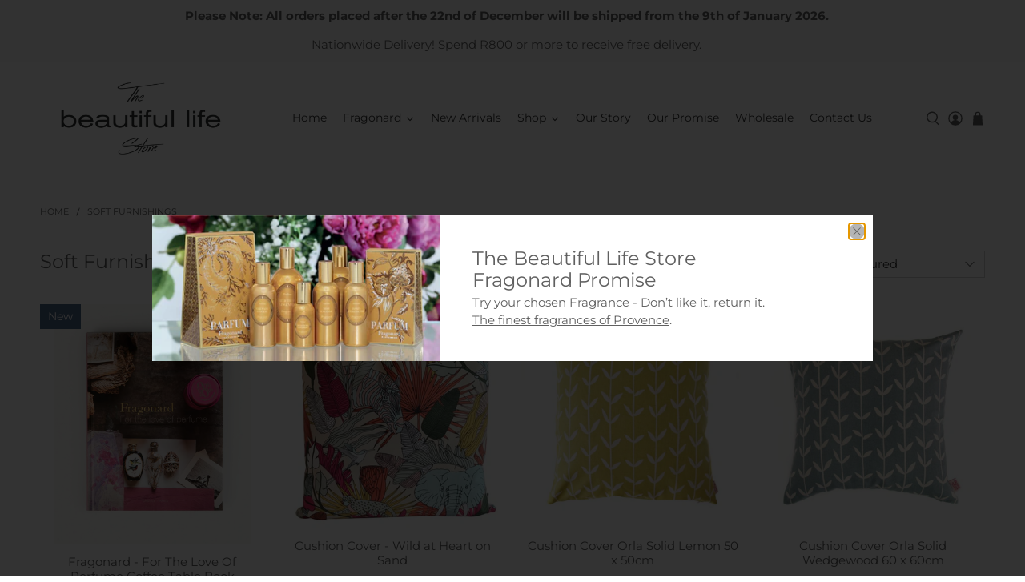

--- FILE ---
content_type: text/html; charset=utf-8
request_url: https://thebeautifullifestore.co.za/collections/soft-furnishings
body_size: 69933
content:


 <!doctype html>
<html lang="en">
<head> <meta charset="utf-8"> <meta http-equiv="cleartype" content="on"> <meta name="robots" content="index,follow"> <meta name="viewport" content="width=device-width,initial-scale=1"> <meta name="theme-color" content="#ffffff"> <link rel="canonical" href="https://thebeautifullifestore.co.za/collections/soft-furnishings"><title>Soft Furnishings - The Beautiful Life Store</title> <!-- DNS prefetches --> <link rel="dns-prefetch" href="https://cdn.shopify.com"> <link rel="dns-prefetch" href="https://fonts.shopify.com"> <link rel="dns-prefetch" href="https://monorail-edge.shopifysvc.com"> <link rel="dns-prefetch" href="https://ajax.googleapis.com"> <!-- Preconnects --> <link rel="preconnect" href="https://cdn.shopify.com" crossorigin> <link rel="preconnect" href="https://fonts.shopify.com" crossorigin> <link rel="preconnect" href="https://monorail-edge.shopifysvc.com"> <link rel="preconnect" href="https://ajax.googleapis.com"> <!-- Preloads --> <!-- Preload CSS --> <link rel="preload" href="//thebeautifullifestore.co.za/cdn/shop/t/31/assets/fancybox.css?v=30466120580444283401739939840" as="style"> <link rel="preload" href="//thebeautifullifestore.co.za/cdn/shop/t/31/assets/styles.css?v=99486083878741223091765785241" as="style"> <!-- Preload JS --> <link rel="preload" href="https://ajax.googleapis.com/ajax/libs/jquery/3.3.1/jquery.min.js" as="script"> <link rel="preload" href="//thebeautifullifestore.co.za/cdn/shop/t/31/assets/vendors.js?v=11282825012671617991739939840" as="script"> <link rel="preload" href="//thebeautifullifestore.co.za/cdn/shop/t/31/assets/utilities.js?v=113577536828616583491739939840" as="script"> <link rel="preload" href="//thebeautifullifestore.co.za/cdn/shop/t/31/assets/app.js?v=54850485775237949201739939840" as="script"> <!-- CSS for Flex --> <link rel="stylesheet" href="//thebeautifullifestore.co.za/cdn/shop/t/31/assets/fancybox.css?v=30466120580444283401739939840"> <link rel="stylesheet" href="//thebeautifullifestore.co.za/cdn/shop/t/31/assets/styles.css?v=99486083878741223091765785241"> <script>
    window.Theme = window.Theme || {};
    window.Theme.version = '2.1.0';
    window.Theme.name = 'Flex';</script> <script src="https://ajax.googleapis.com/ajax/libs/jquery/3.3.1/jquery.min.js" defer></script> <script src="//thebeautifullifestore.co.za/cdn/shop/t/31/assets/vendors.js?v=11282825012671617991739939840" defer></script> <script src="//thebeautifullifestore.co.za/cdn/shop/t/31/assets/utilities.js?v=113577536828616583491739939840" defer></script> <script src="//thebeautifullifestore.co.za/cdn/shop/t/31/assets/app.js?v=54850485775237949201739939840" defer></script><script>
    

Shopify = window.Shopify || {};


window.theme = {
  info: {
    name: window.Theme.name,
    version: window.Theme.version
  }
}


Currency = window.Currency || {};
Currency.show_multiple_currencies = false;
Currency.shop_currency = "ZAR";
Currency.default_currency = "USD";
Currency.display_format = "money_format";
Currency.money_format = "R {{amount}}";
Currency.money_format_no_currency = "R {{amount}}";
Currency.money_format_currency = "R {{amount}}";
Currency.native_multi_currency = false;
Currency.iso_code = "ZAR";
Currency.symbol = "R";




Window.theme = {};
Window.theme.allCountryOptionTags = "\u003coption value=\"South Africa\" data-provinces=\"[[\u0026quot;Eastern Cape\u0026quot;,\u0026quot;Eastern Cape\u0026quot;],[\u0026quot;Free State\u0026quot;,\u0026quot;Free State\u0026quot;],[\u0026quot;Gauteng\u0026quot;,\u0026quot;Gauteng\u0026quot;],[\u0026quot;KwaZulu-Natal\u0026quot;,\u0026quot;KwaZulu-Natal\u0026quot;],[\u0026quot;Limpopo\u0026quot;,\u0026quot;Limpopo\u0026quot;],[\u0026quot;Mpumalanga\u0026quot;,\u0026quot;Mpumalanga\u0026quot;],[\u0026quot;North West\u0026quot;,\u0026quot;North West\u0026quot;],[\u0026quot;Northern Cape\u0026quot;,\u0026quot;Northern Cape\u0026quot;],[\u0026quot;Western Cape\u0026quot;,\u0026quot;Western Cape\u0026quot;]]\"\u003eSouth Africa\u003c\/option\u003e\n\u003coption value=\"---\" data-provinces=\"[]\"\u003e---\u003c\/option\u003e\n\u003coption value=\"Afghanistan\" data-provinces=\"[]\"\u003eAfghanistan\u003c\/option\u003e\n\u003coption value=\"Aland Islands\" data-provinces=\"[]\"\u003eÅland Islands\u003c\/option\u003e\n\u003coption value=\"Albania\" data-provinces=\"[]\"\u003eAlbania\u003c\/option\u003e\n\u003coption value=\"Algeria\" data-provinces=\"[]\"\u003eAlgeria\u003c\/option\u003e\n\u003coption value=\"Andorra\" data-provinces=\"[]\"\u003eAndorra\u003c\/option\u003e\n\u003coption value=\"Angola\" data-provinces=\"[]\"\u003eAngola\u003c\/option\u003e\n\u003coption value=\"Anguilla\" data-provinces=\"[]\"\u003eAnguilla\u003c\/option\u003e\n\u003coption value=\"Antigua And Barbuda\" data-provinces=\"[]\"\u003eAntigua \u0026 Barbuda\u003c\/option\u003e\n\u003coption value=\"Argentina\" data-provinces=\"[[\u0026quot;Buenos Aires\u0026quot;,\u0026quot;Buenos Aires Province\u0026quot;],[\u0026quot;Catamarca\u0026quot;,\u0026quot;Catamarca\u0026quot;],[\u0026quot;Chaco\u0026quot;,\u0026quot;Chaco\u0026quot;],[\u0026quot;Chubut\u0026quot;,\u0026quot;Chubut\u0026quot;],[\u0026quot;Ciudad Autónoma de Buenos Aires\u0026quot;,\u0026quot;Buenos Aires (Autonomous City)\u0026quot;],[\u0026quot;Corrientes\u0026quot;,\u0026quot;Corrientes\u0026quot;],[\u0026quot;Córdoba\u0026quot;,\u0026quot;Córdoba\u0026quot;],[\u0026quot;Entre Ríos\u0026quot;,\u0026quot;Entre Ríos\u0026quot;],[\u0026quot;Formosa\u0026quot;,\u0026quot;Formosa\u0026quot;],[\u0026quot;Jujuy\u0026quot;,\u0026quot;Jujuy\u0026quot;],[\u0026quot;La Pampa\u0026quot;,\u0026quot;La Pampa\u0026quot;],[\u0026quot;La Rioja\u0026quot;,\u0026quot;La Rioja\u0026quot;],[\u0026quot;Mendoza\u0026quot;,\u0026quot;Mendoza\u0026quot;],[\u0026quot;Misiones\u0026quot;,\u0026quot;Misiones\u0026quot;],[\u0026quot;Neuquén\u0026quot;,\u0026quot;Neuquén\u0026quot;],[\u0026quot;Río Negro\u0026quot;,\u0026quot;Río Negro\u0026quot;],[\u0026quot;Salta\u0026quot;,\u0026quot;Salta\u0026quot;],[\u0026quot;San Juan\u0026quot;,\u0026quot;San Juan\u0026quot;],[\u0026quot;San Luis\u0026quot;,\u0026quot;San Luis\u0026quot;],[\u0026quot;Santa Cruz\u0026quot;,\u0026quot;Santa Cruz\u0026quot;],[\u0026quot;Santa Fe\u0026quot;,\u0026quot;Santa Fe\u0026quot;],[\u0026quot;Santiago Del Estero\u0026quot;,\u0026quot;Santiago del Estero\u0026quot;],[\u0026quot;Tierra Del Fuego\u0026quot;,\u0026quot;Tierra del Fuego\u0026quot;],[\u0026quot;Tucumán\u0026quot;,\u0026quot;Tucumán\u0026quot;]]\"\u003eArgentina\u003c\/option\u003e\n\u003coption value=\"Armenia\" data-provinces=\"[]\"\u003eArmenia\u003c\/option\u003e\n\u003coption value=\"Aruba\" data-provinces=\"[]\"\u003eAruba\u003c\/option\u003e\n\u003coption value=\"Ascension Island\" data-provinces=\"[]\"\u003eAscension Island\u003c\/option\u003e\n\u003coption value=\"Australia\" data-provinces=\"[[\u0026quot;Australian Capital Territory\u0026quot;,\u0026quot;Australian Capital Territory\u0026quot;],[\u0026quot;New South Wales\u0026quot;,\u0026quot;New South Wales\u0026quot;],[\u0026quot;Northern Territory\u0026quot;,\u0026quot;Northern Territory\u0026quot;],[\u0026quot;Queensland\u0026quot;,\u0026quot;Queensland\u0026quot;],[\u0026quot;South Australia\u0026quot;,\u0026quot;South Australia\u0026quot;],[\u0026quot;Tasmania\u0026quot;,\u0026quot;Tasmania\u0026quot;],[\u0026quot;Victoria\u0026quot;,\u0026quot;Victoria\u0026quot;],[\u0026quot;Western Australia\u0026quot;,\u0026quot;Western Australia\u0026quot;]]\"\u003eAustralia\u003c\/option\u003e\n\u003coption value=\"Austria\" data-provinces=\"[]\"\u003eAustria\u003c\/option\u003e\n\u003coption value=\"Azerbaijan\" data-provinces=\"[]\"\u003eAzerbaijan\u003c\/option\u003e\n\u003coption value=\"Bahamas\" data-provinces=\"[]\"\u003eBahamas\u003c\/option\u003e\n\u003coption value=\"Bahrain\" data-provinces=\"[]\"\u003eBahrain\u003c\/option\u003e\n\u003coption value=\"Bangladesh\" data-provinces=\"[]\"\u003eBangladesh\u003c\/option\u003e\n\u003coption value=\"Barbados\" data-provinces=\"[]\"\u003eBarbados\u003c\/option\u003e\n\u003coption value=\"Belarus\" data-provinces=\"[]\"\u003eBelarus\u003c\/option\u003e\n\u003coption value=\"Belgium\" data-provinces=\"[]\"\u003eBelgium\u003c\/option\u003e\n\u003coption value=\"Belize\" data-provinces=\"[]\"\u003eBelize\u003c\/option\u003e\n\u003coption value=\"Benin\" data-provinces=\"[]\"\u003eBenin\u003c\/option\u003e\n\u003coption value=\"Bermuda\" data-provinces=\"[]\"\u003eBermuda\u003c\/option\u003e\n\u003coption value=\"Bhutan\" data-provinces=\"[]\"\u003eBhutan\u003c\/option\u003e\n\u003coption value=\"Bolivia\" data-provinces=\"[]\"\u003eBolivia\u003c\/option\u003e\n\u003coption value=\"Bosnia And Herzegovina\" data-provinces=\"[]\"\u003eBosnia \u0026 Herzegovina\u003c\/option\u003e\n\u003coption value=\"Botswana\" data-provinces=\"[]\"\u003eBotswana\u003c\/option\u003e\n\u003coption value=\"Brazil\" data-provinces=\"[[\u0026quot;Acre\u0026quot;,\u0026quot;Acre\u0026quot;],[\u0026quot;Alagoas\u0026quot;,\u0026quot;Alagoas\u0026quot;],[\u0026quot;Amapá\u0026quot;,\u0026quot;Amapá\u0026quot;],[\u0026quot;Amazonas\u0026quot;,\u0026quot;Amazonas\u0026quot;],[\u0026quot;Bahia\u0026quot;,\u0026quot;Bahia\u0026quot;],[\u0026quot;Ceará\u0026quot;,\u0026quot;Ceará\u0026quot;],[\u0026quot;Distrito Federal\u0026quot;,\u0026quot;Federal District\u0026quot;],[\u0026quot;Espírito Santo\u0026quot;,\u0026quot;Espírito Santo\u0026quot;],[\u0026quot;Goiás\u0026quot;,\u0026quot;Goiás\u0026quot;],[\u0026quot;Maranhão\u0026quot;,\u0026quot;Maranhão\u0026quot;],[\u0026quot;Mato Grosso\u0026quot;,\u0026quot;Mato Grosso\u0026quot;],[\u0026quot;Mato Grosso do Sul\u0026quot;,\u0026quot;Mato Grosso do Sul\u0026quot;],[\u0026quot;Minas Gerais\u0026quot;,\u0026quot;Minas Gerais\u0026quot;],[\u0026quot;Paraná\u0026quot;,\u0026quot;Paraná\u0026quot;],[\u0026quot;Paraíba\u0026quot;,\u0026quot;Paraíba\u0026quot;],[\u0026quot;Pará\u0026quot;,\u0026quot;Pará\u0026quot;],[\u0026quot;Pernambuco\u0026quot;,\u0026quot;Pernambuco\u0026quot;],[\u0026quot;Piauí\u0026quot;,\u0026quot;Piauí\u0026quot;],[\u0026quot;Rio Grande do Norte\u0026quot;,\u0026quot;Rio Grande do Norte\u0026quot;],[\u0026quot;Rio Grande do Sul\u0026quot;,\u0026quot;Rio Grande do Sul\u0026quot;],[\u0026quot;Rio de Janeiro\u0026quot;,\u0026quot;Rio de Janeiro\u0026quot;],[\u0026quot;Rondônia\u0026quot;,\u0026quot;Rondônia\u0026quot;],[\u0026quot;Roraima\u0026quot;,\u0026quot;Roraima\u0026quot;],[\u0026quot;Santa Catarina\u0026quot;,\u0026quot;Santa Catarina\u0026quot;],[\u0026quot;Sergipe\u0026quot;,\u0026quot;Sergipe\u0026quot;],[\u0026quot;São Paulo\u0026quot;,\u0026quot;São Paulo\u0026quot;],[\u0026quot;Tocantins\u0026quot;,\u0026quot;Tocantins\u0026quot;]]\"\u003eBrazil\u003c\/option\u003e\n\u003coption value=\"British Indian Ocean Territory\" data-provinces=\"[]\"\u003eBritish Indian Ocean Territory\u003c\/option\u003e\n\u003coption value=\"Virgin Islands, British\" data-provinces=\"[]\"\u003eBritish Virgin Islands\u003c\/option\u003e\n\u003coption value=\"Brunei\" data-provinces=\"[]\"\u003eBrunei\u003c\/option\u003e\n\u003coption value=\"Bulgaria\" data-provinces=\"[]\"\u003eBulgaria\u003c\/option\u003e\n\u003coption value=\"Burkina Faso\" data-provinces=\"[]\"\u003eBurkina Faso\u003c\/option\u003e\n\u003coption value=\"Burundi\" data-provinces=\"[]\"\u003eBurundi\u003c\/option\u003e\n\u003coption value=\"Cambodia\" data-provinces=\"[]\"\u003eCambodia\u003c\/option\u003e\n\u003coption value=\"Republic of Cameroon\" data-provinces=\"[]\"\u003eCameroon\u003c\/option\u003e\n\u003coption value=\"Canada\" data-provinces=\"[[\u0026quot;Alberta\u0026quot;,\u0026quot;Alberta\u0026quot;],[\u0026quot;British Columbia\u0026quot;,\u0026quot;British Columbia\u0026quot;],[\u0026quot;Manitoba\u0026quot;,\u0026quot;Manitoba\u0026quot;],[\u0026quot;New Brunswick\u0026quot;,\u0026quot;New Brunswick\u0026quot;],[\u0026quot;Newfoundland and Labrador\u0026quot;,\u0026quot;Newfoundland and Labrador\u0026quot;],[\u0026quot;Northwest Territories\u0026quot;,\u0026quot;Northwest Territories\u0026quot;],[\u0026quot;Nova Scotia\u0026quot;,\u0026quot;Nova Scotia\u0026quot;],[\u0026quot;Nunavut\u0026quot;,\u0026quot;Nunavut\u0026quot;],[\u0026quot;Ontario\u0026quot;,\u0026quot;Ontario\u0026quot;],[\u0026quot;Prince Edward Island\u0026quot;,\u0026quot;Prince Edward Island\u0026quot;],[\u0026quot;Quebec\u0026quot;,\u0026quot;Quebec\u0026quot;],[\u0026quot;Saskatchewan\u0026quot;,\u0026quot;Saskatchewan\u0026quot;],[\u0026quot;Yukon\u0026quot;,\u0026quot;Yukon\u0026quot;]]\"\u003eCanada\u003c\/option\u003e\n\u003coption value=\"Cape Verde\" data-provinces=\"[]\"\u003eCape Verde\u003c\/option\u003e\n\u003coption value=\"Caribbean Netherlands\" data-provinces=\"[]\"\u003eCaribbean Netherlands\u003c\/option\u003e\n\u003coption value=\"Cayman Islands\" data-provinces=\"[]\"\u003eCayman Islands\u003c\/option\u003e\n\u003coption value=\"Central African Republic\" data-provinces=\"[]\"\u003eCentral African Republic\u003c\/option\u003e\n\u003coption value=\"Chad\" data-provinces=\"[]\"\u003eChad\u003c\/option\u003e\n\u003coption value=\"Chile\" data-provinces=\"[[\u0026quot;Antofagasta\u0026quot;,\u0026quot;Antofagasta\u0026quot;],[\u0026quot;Araucanía\u0026quot;,\u0026quot;Araucanía\u0026quot;],[\u0026quot;Arica and Parinacota\u0026quot;,\u0026quot;Arica y Parinacota\u0026quot;],[\u0026quot;Atacama\u0026quot;,\u0026quot;Atacama\u0026quot;],[\u0026quot;Aysén\u0026quot;,\u0026quot;Aysén\u0026quot;],[\u0026quot;Biobío\u0026quot;,\u0026quot;Bío Bío\u0026quot;],[\u0026quot;Coquimbo\u0026quot;,\u0026quot;Coquimbo\u0026quot;],[\u0026quot;Los Lagos\u0026quot;,\u0026quot;Los Lagos\u0026quot;],[\u0026quot;Los Ríos\u0026quot;,\u0026quot;Los Ríos\u0026quot;],[\u0026quot;Magallanes\u0026quot;,\u0026quot;Magallanes Region\u0026quot;],[\u0026quot;Maule\u0026quot;,\u0026quot;Maule\u0026quot;],[\u0026quot;O\u0026#39;Higgins\u0026quot;,\u0026quot;Libertador General Bernardo O’Higgins\u0026quot;],[\u0026quot;Santiago\u0026quot;,\u0026quot;Santiago Metropolitan\u0026quot;],[\u0026quot;Tarapacá\u0026quot;,\u0026quot;Tarapacá\u0026quot;],[\u0026quot;Valparaíso\u0026quot;,\u0026quot;Valparaíso\u0026quot;],[\u0026quot;Ñuble\u0026quot;,\u0026quot;Ñuble\u0026quot;]]\"\u003eChile\u003c\/option\u003e\n\u003coption value=\"China\" data-provinces=\"[[\u0026quot;Anhui\u0026quot;,\u0026quot;Anhui\u0026quot;],[\u0026quot;Beijing\u0026quot;,\u0026quot;Beijing\u0026quot;],[\u0026quot;Chongqing\u0026quot;,\u0026quot;Chongqing\u0026quot;],[\u0026quot;Fujian\u0026quot;,\u0026quot;Fujian\u0026quot;],[\u0026quot;Gansu\u0026quot;,\u0026quot;Gansu\u0026quot;],[\u0026quot;Guangdong\u0026quot;,\u0026quot;Guangdong\u0026quot;],[\u0026quot;Guangxi\u0026quot;,\u0026quot;Guangxi\u0026quot;],[\u0026quot;Guizhou\u0026quot;,\u0026quot;Guizhou\u0026quot;],[\u0026quot;Hainan\u0026quot;,\u0026quot;Hainan\u0026quot;],[\u0026quot;Hebei\u0026quot;,\u0026quot;Hebei\u0026quot;],[\u0026quot;Heilongjiang\u0026quot;,\u0026quot;Heilongjiang\u0026quot;],[\u0026quot;Henan\u0026quot;,\u0026quot;Henan\u0026quot;],[\u0026quot;Hubei\u0026quot;,\u0026quot;Hubei\u0026quot;],[\u0026quot;Hunan\u0026quot;,\u0026quot;Hunan\u0026quot;],[\u0026quot;Inner Mongolia\u0026quot;,\u0026quot;Inner Mongolia\u0026quot;],[\u0026quot;Jiangsu\u0026quot;,\u0026quot;Jiangsu\u0026quot;],[\u0026quot;Jiangxi\u0026quot;,\u0026quot;Jiangxi\u0026quot;],[\u0026quot;Jilin\u0026quot;,\u0026quot;Jilin\u0026quot;],[\u0026quot;Liaoning\u0026quot;,\u0026quot;Liaoning\u0026quot;],[\u0026quot;Ningxia\u0026quot;,\u0026quot;Ningxia\u0026quot;],[\u0026quot;Qinghai\u0026quot;,\u0026quot;Qinghai\u0026quot;],[\u0026quot;Shaanxi\u0026quot;,\u0026quot;Shaanxi\u0026quot;],[\u0026quot;Shandong\u0026quot;,\u0026quot;Shandong\u0026quot;],[\u0026quot;Shanghai\u0026quot;,\u0026quot;Shanghai\u0026quot;],[\u0026quot;Shanxi\u0026quot;,\u0026quot;Shanxi\u0026quot;],[\u0026quot;Sichuan\u0026quot;,\u0026quot;Sichuan\u0026quot;],[\u0026quot;Tianjin\u0026quot;,\u0026quot;Tianjin\u0026quot;],[\u0026quot;Xinjiang\u0026quot;,\u0026quot;Xinjiang\u0026quot;],[\u0026quot;Xizang\u0026quot;,\u0026quot;Tibet\u0026quot;],[\u0026quot;Yunnan\u0026quot;,\u0026quot;Yunnan\u0026quot;],[\u0026quot;Zhejiang\u0026quot;,\u0026quot;Zhejiang\u0026quot;]]\"\u003eChina\u003c\/option\u003e\n\u003coption value=\"Christmas Island\" data-provinces=\"[]\"\u003eChristmas Island\u003c\/option\u003e\n\u003coption value=\"Cocos (Keeling) Islands\" data-provinces=\"[]\"\u003eCocos (Keeling) Islands\u003c\/option\u003e\n\u003coption value=\"Colombia\" data-provinces=\"[[\u0026quot;Amazonas\u0026quot;,\u0026quot;Amazonas\u0026quot;],[\u0026quot;Antioquia\u0026quot;,\u0026quot;Antioquia\u0026quot;],[\u0026quot;Arauca\u0026quot;,\u0026quot;Arauca\u0026quot;],[\u0026quot;Atlántico\u0026quot;,\u0026quot;Atlántico\u0026quot;],[\u0026quot;Bogotá, D.C.\u0026quot;,\u0026quot;Capital District\u0026quot;],[\u0026quot;Bolívar\u0026quot;,\u0026quot;Bolívar\u0026quot;],[\u0026quot;Boyacá\u0026quot;,\u0026quot;Boyacá\u0026quot;],[\u0026quot;Caldas\u0026quot;,\u0026quot;Caldas\u0026quot;],[\u0026quot;Caquetá\u0026quot;,\u0026quot;Caquetá\u0026quot;],[\u0026quot;Casanare\u0026quot;,\u0026quot;Casanare\u0026quot;],[\u0026quot;Cauca\u0026quot;,\u0026quot;Cauca\u0026quot;],[\u0026quot;Cesar\u0026quot;,\u0026quot;Cesar\u0026quot;],[\u0026quot;Chocó\u0026quot;,\u0026quot;Chocó\u0026quot;],[\u0026quot;Cundinamarca\u0026quot;,\u0026quot;Cundinamarca\u0026quot;],[\u0026quot;Córdoba\u0026quot;,\u0026quot;Córdoba\u0026quot;],[\u0026quot;Guainía\u0026quot;,\u0026quot;Guainía\u0026quot;],[\u0026quot;Guaviare\u0026quot;,\u0026quot;Guaviare\u0026quot;],[\u0026quot;Huila\u0026quot;,\u0026quot;Huila\u0026quot;],[\u0026quot;La Guajira\u0026quot;,\u0026quot;La Guajira\u0026quot;],[\u0026quot;Magdalena\u0026quot;,\u0026quot;Magdalena\u0026quot;],[\u0026quot;Meta\u0026quot;,\u0026quot;Meta\u0026quot;],[\u0026quot;Nariño\u0026quot;,\u0026quot;Nariño\u0026quot;],[\u0026quot;Norte de Santander\u0026quot;,\u0026quot;Norte de Santander\u0026quot;],[\u0026quot;Putumayo\u0026quot;,\u0026quot;Putumayo\u0026quot;],[\u0026quot;Quindío\u0026quot;,\u0026quot;Quindío\u0026quot;],[\u0026quot;Risaralda\u0026quot;,\u0026quot;Risaralda\u0026quot;],[\u0026quot;San Andrés, Providencia y Santa Catalina\u0026quot;,\u0026quot;San Andrés \\u0026 Providencia\u0026quot;],[\u0026quot;Santander\u0026quot;,\u0026quot;Santander\u0026quot;],[\u0026quot;Sucre\u0026quot;,\u0026quot;Sucre\u0026quot;],[\u0026quot;Tolima\u0026quot;,\u0026quot;Tolima\u0026quot;],[\u0026quot;Valle del Cauca\u0026quot;,\u0026quot;Valle del Cauca\u0026quot;],[\u0026quot;Vaupés\u0026quot;,\u0026quot;Vaupés\u0026quot;],[\u0026quot;Vichada\u0026quot;,\u0026quot;Vichada\u0026quot;]]\"\u003eColombia\u003c\/option\u003e\n\u003coption value=\"Comoros\" data-provinces=\"[]\"\u003eComoros\u003c\/option\u003e\n\u003coption value=\"Congo\" data-provinces=\"[]\"\u003eCongo - Brazzaville\u003c\/option\u003e\n\u003coption value=\"Congo, The Democratic Republic Of The\" data-provinces=\"[]\"\u003eCongo - Kinshasa\u003c\/option\u003e\n\u003coption value=\"Cook Islands\" data-provinces=\"[]\"\u003eCook Islands\u003c\/option\u003e\n\u003coption value=\"Costa Rica\" data-provinces=\"[[\u0026quot;Alajuela\u0026quot;,\u0026quot;Alajuela\u0026quot;],[\u0026quot;Cartago\u0026quot;,\u0026quot;Cartago\u0026quot;],[\u0026quot;Guanacaste\u0026quot;,\u0026quot;Guanacaste\u0026quot;],[\u0026quot;Heredia\u0026quot;,\u0026quot;Heredia\u0026quot;],[\u0026quot;Limón\u0026quot;,\u0026quot;Limón\u0026quot;],[\u0026quot;Puntarenas\u0026quot;,\u0026quot;Puntarenas\u0026quot;],[\u0026quot;San José\u0026quot;,\u0026quot;San José\u0026quot;]]\"\u003eCosta Rica\u003c\/option\u003e\n\u003coption value=\"Croatia\" data-provinces=\"[]\"\u003eCroatia\u003c\/option\u003e\n\u003coption value=\"Curaçao\" data-provinces=\"[]\"\u003eCuraçao\u003c\/option\u003e\n\u003coption value=\"Cyprus\" data-provinces=\"[]\"\u003eCyprus\u003c\/option\u003e\n\u003coption value=\"Czech Republic\" data-provinces=\"[]\"\u003eCzechia\u003c\/option\u003e\n\u003coption value=\"Côte d'Ivoire\" data-provinces=\"[]\"\u003eCôte d’Ivoire\u003c\/option\u003e\n\u003coption value=\"Denmark\" data-provinces=\"[]\"\u003eDenmark\u003c\/option\u003e\n\u003coption value=\"Djibouti\" data-provinces=\"[]\"\u003eDjibouti\u003c\/option\u003e\n\u003coption value=\"Dominica\" data-provinces=\"[]\"\u003eDominica\u003c\/option\u003e\n\u003coption value=\"Dominican Republic\" data-provinces=\"[]\"\u003eDominican Republic\u003c\/option\u003e\n\u003coption value=\"Ecuador\" data-provinces=\"[]\"\u003eEcuador\u003c\/option\u003e\n\u003coption value=\"Egypt\" data-provinces=\"[[\u0026quot;6th of October\u0026quot;,\u0026quot;6th of October\u0026quot;],[\u0026quot;Al Sharqia\u0026quot;,\u0026quot;Al Sharqia\u0026quot;],[\u0026quot;Alexandria\u0026quot;,\u0026quot;Alexandria\u0026quot;],[\u0026quot;Aswan\u0026quot;,\u0026quot;Aswan\u0026quot;],[\u0026quot;Asyut\u0026quot;,\u0026quot;Asyut\u0026quot;],[\u0026quot;Beheira\u0026quot;,\u0026quot;Beheira\u0026quot;],[\u0026quot;Beni Suef\u0026quot;,\u0026quot;Beni Suef\u0026quot;],[\u0026quot;Cairo\u0026quot;,\u0026quot;Cairo\u0026quot;],[\u0026quot;Dakahlia\u0026quot;,\u0026quot;Dakahlia\u0026quot;],[\u0026quot;Damietta\u0026quot;,\u0026quot;Damietta\u0026quot;],[\u0026quot;Faiyum\u0026quot;,\u0026quot;Faiyum\u0026quot;],[\u0026quot;Gharbia\u0026quot;,\u0026quot;Gharbia\u0026quot;],[\u0026quot;Giza\u0026quot;,\u0026quot;Giza\u0026quot;],[\u0026quot;Helwan\u0026quot;,\u0026quot;Helwan\u0026quot;],[\u0026quot;Ismailia\u0026quot;,\u0026quot;Ismailia\u0026quot;],[\u0026quot;Kafr el-Sheikh\u0026quot;,\u0026quot;Kafr el-Sheikh\u0026quot;],[\u0026quot;Luxor\u0026quot;,\u0026quot;Luxor\u0026quot;],[\u0026quot;Matrouh\u0026quot;,\u0026quot;Matrouh\u0026quot;],[\u0026quot;Minya\u0026quot;,\u0026quot;Minya\u0026quot;],[\u0026quot;Monufia\u0026quot;,\u0026quot;Monufia\u0026quot;],[\u0026quot;New Valley\u0026quot;,\u0026quot;New Valley\u0026quot;],[\u0026quot;North Sinai\u0026quot;,\u0026quot;North Sinai\u0026quot;],[\u0026quot;Port Said\u0026quot;,\u0026quot;Port Said\u0026quot;],[\u0026quot;Qalyubia\u0026quot;,\u0026quot;Qalyubia\u0026quot;],[\u0026quot;Qena\u0026quot;,\u0026quot;Qena\u0026quot;],[\u0026quot;Red Sea\u0026quot;,\u0026quot;Red Sea\u0026quot;],[\u0026quot;Sohag\u0026quot;,\u0026quot;Sohag\u0026quot;],[\u0026quot;South Sinai\u0026quot;,\u0026quot;South Sinai\u0026quot;],[\u0026quot;Suez\u0026quot;,\u0026quot;Suez\u0026quot;]]\"\u003eEgypt\u003c\/option\u003e\n\u003coption value=\"El Salvador\" data-provinces=\"[[\u0026quot;Ahuachapán\u0026quot;,\u0026quot;Ahuachapán\u0026quot;],[\u0026quot;Cabañas\u0026quot;,\u0026quot;Cabañas\u0026quot;],[\u0026quot;Chalatenango\u0026quot;,\u0026quot;Chalatenango\u0026quot;],[\u0026quot;Cuscatlán\u0026quot;,\u0026quot;Cuscatlán\u0026quot;],[\u0026quot;La Libertad\u0026quot;,\u0026quot;La Libertad\u0026quot;],[\u0026quot;La Paz\u0026quot;,\u0026quot;La Paz\u0026quot;],[\u0026quot;La Unión\u0026quot;,\u0026quot;La Unión\u0026quot;],[\u0026quot;Morazán\u0026quot;,\u0026quot;Morazán\u0026quot;],[\u0026quot;San Miguel\u0026quot;,\u0026quot;San Miguel\u0026quot;],[\u0026quot;San Salvador\u0026quot;,\u0026quot;San Salvador\u0026quot;],[\u0026quot;San Vicente\u0026quot;,\u0026quot;San Vicente\u0026quot;],[\u0026quot;Santa Ana\u0026quot;,\u0026quot;Santa Ana\u0026quot;],[\u0026quot;Sonsonate\u0026quot;,\u0026quot;Sonsonate\u0026quot;],[\u0026quot;Usulután\u0026quot;,\u0026quot;Usulután\u0026quot;]]\"\u003eEl Salvador\u003c\/option\u003e\n\u003coption value=\"Equatorial Guinea\" data-provinces=\"[]\"\u003eEquatorial Guinea\u003c\/option\u003e\n\u003coption value=\"Eritrea\" data-provinces=\"[]\"\u003eEritrea\u003c\/option\u003e\n\u003coption value=\"Estonia\" data-provinces=\"[]\"\u003eEstonia\u003c\/option\u003e\n\u003coption value=\"Eswatini\" data-provinces=\"[]\"\u003eEswatini\u003c\/option\u003e\n\u003coption value=\"Ethiopia\" data-provinces=\"[]\"\u003eEthiopia\u003c\/option\u003e\n\u003coption value=\"Falkland Islands (Malvinas)\" data-provinces=\"[]\"\u003eFalkland Islands\u003c\/option\u003e\n\u003coption value=\"Faroe Islands\" data-provinces=\"[]\"\u003eFaroe Islands\u003c\/option\u003e\n\u003coption value=\"Fiji\" data-provinces=\"[]\"\u003eFiji\u003c\/option\u003e\n\u003coption value=\"Finland\" data-provinces=\"[]\"\u003eFinland\u003c\/option\u003e\n\u003coption value=\"France\" data-provinces=\"[]\"\u003eFrance\u003c\/option\u003e\n\u003coption value=\"French Guiana\" data-provinces=\"[]\"\u003eFrench Guiana\u003c\/option\u003e\n\u003coption value=\"French Polynesia\" data-provinces=\"[]\"\u003eFrench Polynesia\u003c\/option\u003e\n\u003coption value=\"French Southern Territories\" data-provinces=\"[]\"\u003eFrench Southern Territories\u003c\/option\u003e\n\u003coption value=\"Gabon\" data-provinces=\"[]\"\u003eGabon\u003c\/option\u003e\n\u003coption value=\"Gambia\" data-provinces=\"[]\"\u003eGambia\u003c\/option\u003e\n\u003coption value=\"Georgia\" data-provinces=\"[]\"\u003eGeorgia\u003c\/option\u003e\n\u003coption value=\"Germany\" data-provinces=\"[]\"\u003eGermany\u003c\/option\u003e\n\u003coption value=\"Ghana\" data-provinces=\"[]\"\u003eGhana\u003c\/option\u003e\n\u003coption value=\"Gibraltar\" data-provinces=\"[]\"\u003eGibraltar\u003c\/option\u003e\n\u003coption value=\"Greece\" data-provinces=\"[]\"\u003eGreece\u003c\/option\u003e\n\u003coption value=\"Greenland\" data-provinces=\"[]\"\u003eGreenland\u003c\/option\u003e\n\u003coption value=\"Grenada\" data-provinces=\"[]\"\u003eGrenada\u003c\/option\u003e\n\u003coption value=\"Guadeloupe\" data-provinces=\"[]\"\u003eGuadeloupe\u003c\/option\u003e\n\u003coption value=\"Guatemala\" data-provinces=\"[[\u0026quot;Alta Verapaz\u0026quot;,\u0026quot;Alta Verapaz\u0026quot;],[\u0026quot;Baja Verapaz\u0026quot;,\u0026quot;Baja Verapaz\u0026quot;],[\u0026quot;Chimaltenango\u0026quot;,\u0026quot;Chimaltenango\u0026quot;],[\u0026quot;Chiquimula\u0026quot;,\u0026quot;Chiquimula\u0026quot;],[\u0026quot;El Progreso\u0026quot;,\u0026quot;El Progreso\u0026quot;],[\u0026quot;Escuintla\u0026quot;,\u0026quot;Escuintla\u0026quot;],[\u0026quot;Guatemala\u0026quot;,\u0026quot;Guatemala\u0026quot;],[\u0026quot;Huehuetenango\u0026quot;,\u0026quot;Huehuetenango\u0026quot;],[\u0026quot;Izabal\u0026quot;,\u0026quot;Izabal\u0026quot;],[\u0026quot;Jalapa\u0026quot;,\u0026quot;Jalapa\u0026quot;],[\u0026quot;Jutiapa\u0026quot;,\u0026quot;Jutiapa\u0026quot;],[\u0026quot;Petén\u0026quot;,\u0026quot;Petén\u0026quot;],[\u0026quot;Quetzaltenango\u0026quot;,\u0026quot;Quetzaltenango\u0026quot;],[\u0026quot;Quiché\u0026quot;,\u0026quot;Quiché\u0026quot;],[\u0026quot;Retalhuleu\u0026quot;,\u0026quot;Retalhuleu\u0026quot;],[\u0026quot;Sacatepéquez\u0026quot;,\u0026quot;Sacatepéquez\u0026quot;],[\u0026quot;San Marcos\u0026quot;,\u0026quot;San Marcos\u0026quot;],[\u0026quot;Santa Rosa\u0026quot;,\u0026quot;Santa Rosa\u0026quot;],[\u0026quot;Sololá\u0026quot;,\u0026quot;Sololá\u0026quot;],[\u0026quot;Suchitepéquez\u0026quot;,\u0026quot;Suchitepéquez\u0026quot;],[\u0026quot;Totonicapán\u0026quot;,\u0026quot;Totonicapán\u0026quot;],[\u0026quot;Zacapa\u0026quot;,\u0026quot;Zacapa\u0026quot;]]\"\u003eGuatemala\u003c\/option\u003e\n\u003coption value=\"Guernsey\" data-provinces=\"[]\"\u003eGuernsey\u003c\/option\u003e\n\u003coption value=\"Guinea\" data-provinces=\"[]\"\u003eGuinea\u003c\/option\u003e\n\u003coption value=\"Guinea Bissau\" data-provinces=\"[]\"\u003eGuinea-Bissau\u003c\/option\u003e\n\u003coption value=\"Guyana\" data-provinces=\"[]\"\u003eGuyana\u003c\/option\u003e\n\u003coption value=\"Haiti\" data-provinces=\"[]\"\u003eHaiti\u003c\/option\u003e\n\u003coption value=\"Honduras\" data-provinces=\"[]\"\u003eHonduras\u003c\/option\u003e\n\u003coption value=\"Hong Kong\" data-provinces=\"[[\u0026quot;Hong Kong Island\u0026quot;,\u0026quot;Hong Kong Island\u0026quot;],[\u0026quot;Kowloon\u0026quot;,\u0026quot;Kowloon\u0026quot;],[\u0026quot;New Territories\u0026quot;,\u0026quot;New Territories\u0026quot;]]\"\u003eHong Kong SAR\u003c\/option\u003e\n\u003coption value=\"Hungary\" data-provinces=\"[]\"\u003eHungary\u003c\/option\u003e\n\u003coption value=\"Iceland\" data-provinces=\"[]\"\u003eIceland\u003c\/option\u003e\n\u003coption value=\"India\" data-provinces=\"[[\u0026quot;Andaman and Nicobar Islands\u0026quot;,\u0026quot;Andaman and Nicobar Islands\u0026quot;],[\u0026quot;Andhra Pradesh\u0026quot;,\u0026quot;Andhra Pradesh\u0026quot;],[\u0026quot;Arunachal Pradesh\u0026quot;,\u0026quot;Arunachal Pradesh\u0026quot;],[\u0026quot;Assam\u0026quot;,\u0026quot;Assam\u0026quot;],[\u0026quot;Bihar\u0026quot;,\u0026quot;Bihar\u0026quot;],[\u0026quot;Chandigarh\u0026quot;,\u0026quot;Chandigarh\u0026quot;],[\u0026quot;Chhattisgarh\u0026quot;,\u0026quot;Chhattisgarh\u0026quot;],[\u0026quot;Dadra and Nagar Haveli\u0026quot;,\u0026quot;Dadra and Nagar Haveli\u0026quot;],[\u0026quot;Daman and Diu\u0026quot;,\u0026quot;Daman and Diu\u0026quot;],[\u0026quot;Delhi\u0026quot;,\u0026quot;Delhi\u0026quot;],[\u0026quot;Goa\u0026quot;,\u0026quot;Goa\u0026quot;],[\u0026quot;Gujarat\u0026quot;,\u0026quot;Gujarat\u0026quot;],[\u0026quot;Haryana\u0026quot;,\u0026quot;Haryana\u0026quot;],[\u0026quot;Himachal Pradesh\u0026quot;,\u0026quot;Himachal Pradesh\u0026quot;],[\u0026quot;Jammu and Kashmir\u0026quot;,\u0026quot;Jammu and Kashmir\u0026quot;],[\u0026quot;Jharkhand\u0026quot;,\u0026quot;Jharkhand\u0026quot;],[\u0026quot;Karnataka\u0026quot;,\u0026quot;Karnataka\u0026quot;],[\u0026quot;Kerala\u0026quot;,\u0026quot;Kerala\u0026quot;],[\u0026quot;Ladakh\u0026quot;,\u0026quot;Ladakh\u0026quot;],[\u0026quot;Lakshadweep\u0026quot;,\u0026quot;Lakshadweep\u0026quot;],[\u0026quot;Madhya Pradesh\u0026quot;,\u0026quot;Madhya Pradesh\u0026quot;],[\u0026quot;Maharashtra\u0026quot;,\u0026quot;Maharashtra\u0026quot;],[\u0026quot;Manipur\u0026quot;,\u0026quot;Manipur\u0026quot;],[\u0026quot;Meghalaya\u0026quot;,\u0026quot;Meghalaya\u0026quot;],[\u0026quot;Mizoram\u0026quot;,\u0026quot;Mizoram\u0026quot;],[\u0026quot;Nagaland\u0026quot;,\u0026quot;Nagaland\u0026quot;],[\u0026quot;Odisha\u0026quot;,\u0026quot;Odisha\u0026quot;],[\u0026quot;Puducherry\u0026quot;,\u0026quot;Puducherry\u0026quot;],[\u0026quot;Punjab\u0026quot;,\u0026quot;Punjab\u0026quot;],[\u0026quot;Rajasthan\u0026quot;,\u0026quot;Rajasthan\u0026quot;],[\u0026quot;Sikkim\u0026quot;,\u0026quot;Sikkim\u0026quot;],[\u0026quot;Tamil Nadu\u0026quot;,\u0026quot;Tamil Nadu\u0026quot;],[\u0026quot;Telangana\u0026quot;,\u0026quot;Telangana\u0026quot;],[\u0026quot;Tripura\u0026quot;,\u0026quot;Tripura\u0026quot;],[\u0026quot;Uttar Pradesh\u0026quot;,\u0026quot;Uttar Pradesh\u0026quot;],[\u0026quot;Uttarakhand\u0026quot;,\u0026quot;Uttarakhand\u0026quot;],[\u0026quot;West Bengal\u0026quot;,\u0026quot;West Bengal\u0026quot;]]\"\u003eIndia\u003c\/option\u003e\n\u003coption value=\"Indonesia\" data-provinces=\"[[\u0026quot;Aceh\u0026quot;,\u0026quot;Aceh\u0026quot;],[\u0026quot;Bali\u0026quot;,\u0026quot;Bali\u0026quot;],[\u0026quot;Bangka Belitung\u0026quot;,\u0026quot;Bangka–Belitung Islands\u0026quot;],[\u0026quot;Banten\u0026quot;,\u0026quot;Banten\u0026quot;],[\u0026quot;Bengkulu\u0026quot;,\u0026quot;Bengkulu\u0026quot;],[\u0026quot;Gorontalo\u0026quot;,\u0026quot;Gorontalo\u0026quot;],[\u0026quot;Jakarta\u0026quot;,\u0026quot;Jakarta\u0026quot;],[\u0026quot;Jambi\u0026quot;,\u0026quot;Jambi\u0026quot;],[\u0026quot;Jawa Barat\u0026quot;,\u0026quot;West Java\u0026quot;],[\u0026quot;Jawa Tengah\u0026quot;,\u0026quot;Central Java\u0026quot;],[\u0026quot;Jawa Timur\u0026quot;,\u0026quot;East Java\u0026quot;],[\u0026quot;Kalimantan Barat\u0026quot;,\u0026quot;West Kalimantan\u0026quot;],[\u0026quot;Kalimantan Selatan\u0026quot;,\u0026quot;South Kalimantan\u0026quot;],[\u0026quot;Kalimantan Tengah\u0026quot;,\u0026quot;Central Kalimantan\u0026quot;],[\u0026quot;Kalimantan Timur\u0026quot;,\u0026quot;East Kalimantan\u0026quot;],[\u0026quot;Kalimantan Utara\u0026quot;,\u0026quot;North Kalimantan\u0026quot;],[\u0026quot;Kepulauan Riau\u0026quot;,\u0026quot;Riau Islands\u0026quot;],[\u0026quot;Lampung\u0026quot;,\u0026quot;Lampung\u0026quot;],[\u0026quot;Maluku\u0026quot;,\u0026quot;Maluku\u0026quot;],[\u0026quot;Maluku Utara\u0026quot;,\u0026quot;North Maluku\u0026quot;],[\u0026quot;North Sumatra\u0026quot;,\u0026quot;North Sumatra\u0026quot;],[\u0026quot;Nusa Tenggara Barat\u0026quot;,\u0026quot;West Nusa Tenggara\u0026quot;],[\u0026quot;Nusa Tenggara Timur\u0026quot;,\u0026quot;East Nusa Tenggara\u0026quot;],[\u0026quot;Papua\u0026quot;,\u0026quot;Papua\u0026quot;],[\u0026quot;Papua Barat\u0026quot;,\u0026quot;West Papua\u0026quot;],[\u0026quot;Riau\u0026quot;,\u0026quot;Riau\u0026quot;],[\u0026quot;South Sumatra\u0026quot;,\u0026quot;South Sumatra\u0026quot;],[\u0026quot;Sulawesi Barat\u0026quot;,\u0026quot;West Sulawesi\u0026quot;],[\u0026quot;Sulawesi Selatan\u0026quot;,\u0026quot;South Sulawesi\u0026quot;],[\u0026quot;Sulawesi Tengah\u0026quot;,\u0026quot;Central Sulawesi\u0026quot;],[\u0026quot;Sulawesi Tenggara\u0026quot;,\u0026quot;Southeast Sulawesi\u0026quot;],[\u0026quot;Sulawesi Utara\u0026quot;,\u0026quot;North Sulawesi\u0026quot;],[\u0026quot;West Sumatra\u0026quot;,\u0026quot;West Sumatra\u0026quot;],[\u0026quot;Yogyakarta\u0026quot;,\u0026quot;Yogyakarta\u0026quot;]]\"\u003eIndonesia\u003c\/option\u003e\n\u003coption value=\"Iraq\" data-provinces=\"[]\"\u003eIraq\u003c\/option\u003e\n\u003coption value=\"Ireland\" data-provinces=\"[[\u0026quot;Carlow\u0026quot;,\u0026quot;Carlow\u0026quot;],[\u0026quot;Cavan\u0026quot;,\u0026quot;Cavan\u0026quot;],[\u0026quot;Clare\u0026quot;,\u0026quot;Clare\u0026quot;],[\u0026quot;Cork\u0026quot;,\u0026quot;Cork\u0026quot;],[\u0026quot;Donegal\u0026quot;,\u0026quot;Donegal\u0026quot;],[\u0026quot;Dublin\u0026quot;,\u0026quot;Dublin\u0026quot;],[\u0026quot;Galway\u0026quot;,\u0026quot;Galway\u0026quot;],[\u0026quot;Kerry\u0026quot;,\u0026quot;Kerry\u0026quot;],[\u0026quot;Kildare\u0026quot;,\u0026quot;Kildare\u0026quot;],[\u0026quot;Kilkenny\u0026quot;,\u0026quot;Kilkenny\u0026quot;],[\u0026quot;Laois\u0026quot;,\u0026quot;Laois\u0026quot;],[\u0026quot;Leitrim\u0026quot;,\u0026quot;Leitrim\u0026quot;],[\u0026quot;Limerick\u0026quot;,\u0026quot;Limerick\u0026quot;],[\u0026quot;Longford\u0026quot;,\u0026quot;Longford\u0026quot;],[\u0026quot;Louth\u0026quot;,\u0026quot;Louth\u0026quot;],[\u0026quot;Mayo\u0026quot;,\u0026quot;Mayo\u0026quot;],[\u0026quot;Meath\u0026quot;,\u0026quot;Meath\u0026quot;],[\u0026quot;Monaghan\u0026quot;,\u0026quot;Monaghan\u0026quot;],[\u0026quot;Offaly\u0026quot;,\u0026quot;Offaly\u0026quot;],[\u0026quot;Roscommon\u0026quot;,\u0026quot;Roscommon\u0026quot;],[\u0026quot;Sligo\u0026quot;,\u0026quot;Sligo\u0026quot;],[\u0026quot;Tipperary\u0026quot;,\u0026quot;Tipperary\u0026quot;],[\u0026quot;Waterford\u0026quot;,\u0026quot;Waterford\u0026quot;],[\u0026quot;Westmeath\u0026quot;,\u0026quot;Westmeath\u0026quot;],[\u0026quot;Wexford\u0026quot;,\u0026quot;Wexford\u0026quot;],[\u0026quot;Wicklow\u0026quot;,\u0026quot;Wicklow\u0026quot;]]\"\u003eIreland\u003c\/option\u003e\n\u003coption value=\"Isle Of Man\" data-provinces=\"[]\"\u003eIsle of Man\u003c\/option\u003e\n\u003coption value=\"Israel\" data-provinces=\"[]\"\u003eIsrael\u003c\/option\u003e\n\u003coption value=\"Italy\" data-provinces=\"[[\u0026quot;Agrigento\u0026quot;,\u0026quot;Agrigento\u0026quot;],[\u0026quot;Alessandria\u0026quot;,\u0026quot;Alessandria\u0026quot;],[\u0026quot;Ancona\u0026quot;,\u0026quot;Ancona\u0026quot;],[\u0026quot;Aosta\u0026quot;,\u0026quot;Aosta Valley\u0026quot;],[\u0026quot;Arezzo\u0026quot;,\u0026quot;Arezzo\u0026quot;],[\u0026quot;Ascoli Piceno\u0026quot;,\u0026quot;Ascoli Piceno\u0026quot;],[\u0026quot;Asti\u0026quot;,\u0026quot;Asti\u0026quot;],[\u0026quot;Avellino\u0026quot;,\u0026quot;Avellino\u0026quot;],[\u0026quot;Bari\u0026quot;,\u0026quot;Bari\u0026quot;],[\u0026quot;Barletta-Andria-Trani\u0026quot;,\u0026quot;Barletta-Andria-Trani\u0026quot;],[\u0026quot;Belluno\u0026quot;,\u0026quot;Belluno\u0026quot;],[\u0026quot;Benevento\u0026quot;,\u0026quot;Benevento\u0026quot;],[\u0026quot;Bergamo\u0026quot;,\u0026quot;Bergamo\u0026quot;],[\u0026quot;Biella\u0026quot;,\u0026quot;Biella\u0026quot;],[\u0026quot;Bologna\u0026quot;,\u0026quot;Bologna\u0026quot;],[\u0026quot;Bolzano\u0026quot;,\u0026quot;South Tyrol\u0026quot;],[\u0026quot;Brescia\u0026quot;,\u0026quot;Brescia\u0026quot;],[\u0026quot;Brindisi\u0026quot;,\u0026quot;Brindisi\u0026quot;],[\u0026quot;Cagliari\u0026quot;,\u0026quot;Cagliari\u0026quot;],[\u0026quot;Caltanissetta\u0026quot;,\u0026quot;Caltanissetta\u0026quot;],[\u0026quot;Campobasso\u0026quot;,\u0026quot;Campobasso\u0026quot;],[\u0026quot;Carbonia-Iglesias\u0026quot;,\u0026quot;Carbonia-Iglesias\u0026quot;],[\u0026quot;Caserta\u0026quot;,\u0026quot;Caserta\u0026quot;],[\u0026quot;Catania\u0026quot;,\u0026quot;Catania\u0026quot;],[\u0026quot;Catanzaro\u0026quot;,\u0026quot;Catanzaro\u0026quot;],[\u0026quot;Chieti\u0026quot;,\u0026quot;Chieti\u0026quot;],[\u0026quot;Como\u0026quot;,\u0026quot;Como\u0026quot;],[\u0026quot;Cosenza\u0026quot;,\u0026quot;Cosenza\u0026quot;],[\u0026quot;Cremona\u0026quot;,\u0026quot;Cremona\u0026quot;],[\u0026quot;Crotone\u0026quot;,\u0026quot;Crotone\u0026quot;],[\u0026quot;Cuneo\u0026quot;,\u0026quot;Cuneo\u0026quot;],[\u0026quot;Enna\u0026quot;,\u0026quot;Enna\u0026quot;],[\u0026quot;Fermo\u0026quot;,\u0026quot;Fermo\u0026quot;],[\u0026quot;Ferrara\u0026quot;,\u0026quot;Ferrara\u0026quot;],[\u0026quot;Firenze\u0026quot;,\u0026quot;Florence\u0026quot;],[\u0026quot;Foggia\u0026quot;,\u0026quot;Foggia\u0026quot;],[\u0026quot;Forlì-Cesena\u0026quot;,\u0026quot;Forlì-Cesena\u0026quot;],[\u0026quot;Frosinone\u0026quot;,\u0026quot;Frosinone\u0026quot;],[\u0026quot;Genova\u0026quot;,\u0026quot;Genoa\u0026quot;],[\u0026quot;Gorizia\u0026quot;,\u0026quot;Gorizia\u0026quot;],[\u0026quot;Grosseto\u0026quot;,\u0026quot;Grosseto\u0026quot;],[\u0026quot;Imperia\u0026quot;,\u0026quot;Imperia\u0026quot;],[\u0026quot;Isernia\u0026quot;,\u0026quot;Isernia\u0026quot;],[\u0026quot;L\u0026#39;Aquila\u0026quot;,\u0026quot;L’Aquila\u0026quot;],[\u0026quot;La Spezia\u0026quot;,\u0026quot;La Spezia\u0026quot;],[\u0026quot;Latina\u0026quot;,\u0026quot;Latina\u0026quot;],[\u0026quot;Lecce\u0026quot;,\u0026quot;Lecce\u0026quot;],[\u0026quot;Lecco\u0026quot;,\u0026quot;Lecco\u0026quot;],[\u0026quot;Livorno\u0026quot;,\u0026quot;Livorno\u0026quot;],[\u0026quot;Lodi\u0026quot;,\u0026quot;Lodi\u0026quot;],[\u0026quot;Lucca\u0026quot;,\u0026quot;Lucca\u0026quot;],[\u0026quot;Macerata\u0026quot;,\u0026quot;Macerata\u0026quot;],[\u0026quot;Mantova\u0026quot;,\u0026quot;Mantua\u0026quot;],[\u0026quot;Massa-Carrara\u0026quot;,\u0026quot;Massa and Carrara\u0026quot;],[\u0026quot;Matera\u0026quot;,\u0026quot;Matera\u0026quot;],[\u0026quot;Medio Campidano\u0026quot;,\u0026quot;Medio Campidano\u0026quot;],[\u0026quot;Messina\u0026quot;,\u0026quot;Messina\u0026quot;],[\u0026quot;Milano\u0026quot;,\u0026quot;Milan\u0026quot;],[\u0026quot;Modena\u0026quot;,\u0026quot;Modena\u0026quot;],[\u0026quot;Monza e Brianza\u0026quot;,\u0026quot;Monza and Brianza\u0026quot;],[\u0026quot;Napoli\u0026quot;,\u0026quot;Naples\u0026quot;],[\u0026quot;Novara\u0026quot;,\u0026quot;Novara\u0026quot;],[\u0026quot;Nuoro\u0026quot;,\u0026quot;Nuoro\u0026quot;],[\u0026quot;Ogliastra\u0026quot;,\u0026quot;Ogliastra\u0026quot;],[\u0026quot;Olbia-Tempio\u0026quot;,\u0026quot;Olbia-Tempio\u0026quot;],[\u0026quot;Oristano\u0026quot;,\u0026quot;Oristano\u0026quot;],[\u0026quot;Padova\u0026quot;,\u0026quot;Padua\u0026quot;],[\u0026quot;Palermo\u0026quot;,\u0026quot;Palermo\u0026quot;],[\u0026quot;Parma\u0026quot;,\u0026quot;Parma\u0026quot;],[\u0026quot;Pavia\u0026quot;,\u0026quot;Pavia\u0026quot;],[\u0026quot;Perugia\u0026quot;,\u0026quot;Perugia\u0026quot;],[\u0026quot;Pesaro e Urbino\u0026quot;,\u0026quot;Pesaro and Urbino\u0026quot;],[\u0026quot;Pescara\u0026quot;,\u0026quot;Pescara\u0026quot;],[\u0026quot;Piacenza\u0026quot;,\u0026quot;Piacenza\u0026quot;],[\u0026quot;Pisa\u0026quot;,\u0026quot;Pisa\u0026quot;],[\u0026quot;Pistoia\u0026quot;,\u0026quot;Pistoia\u0026quot;],[\u0026quot;Pordenone\u0026quot;,\u0026quot;Pordenone\u0026quot;],[\u0026quot;Potenza\u0026quot;,\u0026quot;Potenza\u0026quot;],[\u0026quot;Prato\u0026quot;,\u0026quot;Prato\u0026quot;],[\u0026quot;Ragusa\u0026quot;,\u0026quot;Ragusa\u0026quot;],[\u0026quot;Ravenna\u0026quot;,\u0026quot;Ravenna\u0026quot;],[\u0026quot;Reggio Calabria\u0026quot;,\u0026quot;Reggio Calabria\u0026quot;],[\u0026quot;Reggio Emilia\u0026quot;,\u0026quot;Reggio Emilia\u0026quot;],[\u0026quot;Rieti\u0026quot;,\u0026quot;Rieti\u0026quot;],[\u0026quot;Rimini\u0026quot;,\u0026quot;Rimini\u0026quot;],[\u0026quot;Roma\u0026quot;,\u0026quot;Rome\u0026quot;],[\u0026quot;Rovigo\u0026quot;,\u0026quot;Rovigo\u0026quot;],[\u0026quot;Salerno\u0026quot;,\u0026quot;Salerno\u0026quot;],[\u0026quot;Sassari\u0026quot;,\u0026quot;Sassari\u0026quot;],[\u0026quot;Savona\u0026quot;,\u0026quot;Savona\u0026quot;],[\u0026quot;Siena\u0026quot;,\u0026quot;Siena\u0026quot;],[\u0026quot;Siracusa\u0026quot;,\u0026quot;Syracuse\u0026quot;],[\u0026quot;Sondrio\u0026quot;,\u0026quot;Sondrio\u0026quot;],[\u0026quot;Taranto\u0026quot;,\u0026quot;Taranto\u0026quot;],[\u0026quot;Teramo\u0026quot;,\u0026quot;Teramo\u0026quot;],[\u0026quot;Terni\u0026quot;,\u0026quot;Terni\u0026quot;],[\u0026quot;Torino\u0026quot;,\u0026quot;Turin\u0026quot;],[\u0026quot;Trapani\u0026quot;,\u0026quot;Trapani\u0026quot;],[\u0026quot;Trento\u0026quot;,\u0026quot;Trentino\u0026quot;],[\u0026quot;Treviso\u0026quot;,\u0026quot;Treviso\u0026quot;],[\u0026quot;Trieste\u0026quot;,\u0026quot;Trieste\u0026quot;],[\u0026quot;Udine\u0026quot;,\u0026quot;Udine\u0026quot;],[\u0026quot;Varese\u0026quot;,\u0026quot;Varese\u0026quot;],[\u0026quot;Venezia\u0026quot;,\u0026quot;Venice\u0026quot;],[\u0026quot;Verbano-Cusio-Ossola\u0026quot;,\u0026quot;Verbano-Cusio-Ossola\u0026quot;],[\u0026quot;Vercelli\u0026quot;,\u0026quot;Vercelli\u0026quot;],[\u0026quot;Verona\u0026quot;,\u0026quot;Verona\u0026quot;],[\u0026quot;Vibo Valentia\u0026quot;,\u0026quot;Vibo Valentia\u0026quot;],[\u0026quot;Vicenza\u0026quot;,\u0026quot;Vicenza\u0026quot;],[\u0026quot;Viterbo\u0026quot;,\u0026quot;Viterbo\u0026quot;]]\"\u003eItaly\u003c\/option\u003e\n\u003coption value=\"Jamaica\" data-provinces=\"[]\"\u003eJamaica\u003c\/option\u003e\n\u003coption value=\"Japan\" data-provinces=\"[[\u0026quot;Aichi\u0026quot;,\u0026quot;Aichi\u0026quot;],[\u0026quot;Akita\u0026quot;,\u0026quot;Akita\u0026quot;],[\u0026quot;Aomori\u0026quot;,\u0026quot;Aomori\u0026quot;],[\u0026quot;Chiba\u0026quot;,\u0026quot;Chiba\u0026quot;],[\u0026quot;Ehime\u0026quot;,\u0026quot;Ehime\u0026quot;],[\u0026quot;Fukui\u0026quot;,\u0026quot;Fukui\u0026quot;],[\u0026quot;Fukuoka\u0026quot;,\u0026quot;Fukuoka\u0026quot;],[\u0026quot;Fukushima\u0026quot;,\u0026quot;Fukushima\u0026quot;],[\u0026quot;Gifu\u0026quot;,\u0026quot;Gifu\u0026quot;],[\u0026quot;Gunma\u0026quot;,\u0026quot;Gunma\u0026quot;],[\u0026quot;Hiroshima\u0026quot;,\u0026quot;Hiroshima\u0026quot;],[\u0026quot;Hokkaidō\u0026quot;,\u0026quot;Hokkaido\u0026quot;],[\u0026quot;Hyōgo\u0026quot;,\u0026quot;Hyogo\u0026quot;],[\u0026quot;Ibaraki\u0026quot;,\u0026quot;Ibaraki\u0026quot;],[\u0026quot;Ishikawa\u0026quot;,\u0026quot;Ishikawa\u0026quot;],[\u0026quot;Iwate\u0026quot;,\u0026quot;Iwate\u0026quot;],[\u0026quot;Kagawa\u0026quot;,\u0026quot;Kagawa\u0026quot;],[\u0026quot;Kagoshima\u0026quot;,\u0026quot;Kagoshima\u0026quot;],[\u0026quot;Kanagawa\u0026quot;,\u0026quot;Kanagawa\u0026quot;],[\u0026quot;Kumamoto\u0026quot;,\u0026quot;Kumamoto\u0026quot;],[\u0026quot;Kyōto\u0026quot;,\u0026quot;Kyoto\u0026quot;],[\u0026quot;Kōchi\u0026quot;,\u0026quot;Kochi\u0026quot;],[\u0026quot;Mie\u0026quot;,\u0026quot;Mie\u0026quot;],[\u0026quot;Miyagi\u0026quot;,\u0026quot;Miyagi\u0026quot;],[\u0026quot;Miyazaki\u0026quot;,\u0026quot;Miyazaki\u0026quot;],[\u0026quot;Nagano\u0026quot;,\u0026quot;Nagano\u0026quot;],[\u0026quot;Nagasaki\u0026quot;,\u0026quot;Nagasaki\u0026quot;],[\u0026quot;Nara\u0026quot;,\u0026quot;Nara\u0026quot;],[\u0026quot;Niigata\u0026quot;,\u0026quot;Niigata\u0026quot;],[\u0026quot;Okayama\u0026quot;,\u0026quot;Okayama\u0026quot;],[\u0026quot;Okinawa\u0026quot;,\u0026quot;Okinawa\u0026quot;],[\u0026quot;Saga\u0026quot;,\u0026quot;Saga\u0026quot;],[\u0026quot;Saitama\u0026quot;,\u0026quot;Saitama\u0026quot;],[\u0026quot;Shiga\u0026quot;,\u0026quot;Shiga\u0026quot;],[\u0026quot;Shimane\u0026quot;,\u0026quot;Shimane\u0026quot;],[\u0026quot;Shizuoka\u0026quot;,\u0026quot;Shizuoka\u0026quot;],[\u0026quot;Tochigi\u0026quot;,\u0026quot;Tochigi\u0026quot;],[\u0026quot;Tokushima\u0026quot;,\u0026quot;Tokushima\u0026quot;],[\u0026quot;Tottori\u0026quot;,\u0026quot;Tottori\u0026quot;],[\u0026quot;Toyama\u0026quot;,\u0026quot;Toyama\u0026quot;],[\u0026quot;Tōkyō\u0026quot;,\u0026quot;Tokyo\u0026quot;],[\u0026quot;Wakayama\u0026quot;,\u0026quot;Wakayama\u0026quot;],[\u0026quot;Yamagata\u0026quot;,\u0026quot;Yamagata\u0026quot;],[\u0026quot;Yamaguchi\u0026quot;,\u0026quot;Yamaguchi\u0026quot;],[\u0026quot;Yamanashi\u0026quot;,\u0026quot;Yamanashi\u0026quot;],[\u0026quot;Ōita\u0026quot;,\u0026quot;Oita\u0026quot;],[\u0026quot;Ōsaka\u0026quot;,\u0026quot;Osaka\u0026quot;]]\"\u003eJapan\u003c\/option\u003e\n\u003coption value=\"Jersey\" data-provinces=\"[]\"\u003eJersey\u003c\/option\u003e\n\u003coption value=\"Jordan\" data-provinces=\"[]\"\u003eJordan\u003c\/option\u003e\n\u003coption value=\"Kazakhstan\" data-provinces=\"[]\"\u003eKazakhstan\u003c\/option\u003e\n\u003coption value=\"Kenya\" data-provinces=\"[]\"\u003eKenya\u003c\/option\u003e\n\u003coption value=\"Kiribati\" data-provinces=\"[]\"\u003eKiribati\u003c\/option\u003e\n\u003coption value=\"Kosovo\" data-provinces=\"[]\"\u003eKosovo\u003c\/option\u003e\n\u003coption value=\"Kuwait\" data-provinces=\"[[\u0026quot;Al Ahmadi\u0026quot;,\u0026quot;Al Ahmadi\u0026quot;],[\u0026quot;Al Asimah\u0026quot;,\u0026quot;Al Asimah\u0026quot;],[\u0026quot;Al Farwaniyah\u0026quot;,\u0026quot;Al Farwaniyah\u0026quot;],[\u0026quot;Al Jahra\u0026quot;,\u0026quot;Al Jahra\u0026quot;],[\u0026quot;Hawalli\u0026quot;,\u0026quot;Hawalli\u0026quot;],[\u0026quot;Mubarak Al-Kabeer\u0026quot;,\u0026quot;Mubarak Al-Kabeer\u0026quot;]]\"\u003eKuwait\u003c\/option\u003e\n\u003coption value=\"Kyrgyzstan\" data-provinces=\"[]\"\u003eKyrgyzstan\u003c\/option\u003e\n\u003coption value=\"Lao People's Democratic Republic\" data-provinces=\"[]\"\u003eLaos\u003c\/option\u003e\n\u003coption value=\"Latvia\" data-provinces=\"[]\"\u003eLatvia\u003c\/option\u003e\n\u003coption value=\"Lebanon\" data-provinces=\"[]\"\u003eLebanon\u003c\/option\u003e\n\u003coption value=\"Lesotho\" data-provinces=\"[]\"\u003eLesotho\u003c\/option\u003e\n\u003coption value=\"Liberia\" data-provinces=\"[]\"\u003eLiberia\u003c\/option\u003e\n\u003coption value=\"Libyan Arab Jamahiriya\" data-provinces=\"[]\"\u003eLibya\u003c\/option\u003e\n\u003coption value=\"Liechtenstein\" data-provinces=\"[]\"\u003eLiechtenstein\u003c\/option\u003e\n\u003coption value=\"Lithuania\" data-provinces=\"[]\"\u003eLithuania\u003c\/option\u003e\n\u003coption value=\"Luxembourg\" data-provinces=\"[]\"\u003eLuxembourg\u003c\/option\u003e\n\u003coption value=\"Macao\" data-provinces=\"[]\"\u003eMacao SAR\u003c\/option\u003e\n\u003coption value=\"Madagascar\" data-provinces=\"[]\"\u003eMadagascar\u003c\/option\u003e\n\u003coption value=\"Malawi\" data-provinces=\"[]\"\u003eMalawi\u003c\/option\u003e\n\u003coption value=\"Malaysia\" data-provinces=\"[[\u0026quot;Johor\u0026quot;,\u0026quot;Johor\u0026quot;],[\u0026quot;Kedah\u0026quot;,\u0026quot;Kedah\u0026quot;],[\u0026quot;Kelantan\u0026quot;,\u0026quot;Kelantan\u0026quot;],[\u0026quot;Kuala Lumpur\u0026quot;,\u0026quot;Kuala Lumpur\u0026quot;],[\u0026quot;Labuan\u0026quot;,\u0026quot;Labuan\u0026quot;],[\u0026quot;Melaka\u0026quot;,\u0026quot;Malacca\u0026quot;],[\u0026quot;Negeri Sembilan\u0026quot;,\u0026quot;Negeri Sembilan\u0026quot;],[\u0026quot;Pahang\u0026quot;,\u0026quot;Pahang\u0026quot;],[\u0026quot;Penang\u0026quot;,\u0026quot;Penang\u0026quot;],[\u0026quot;Perak\u0026quot;,\u0026quot;Perak\u0026quot;],[\u0026quot;Perlis\u0026quot;,\u0026quot;Perlis\u0026quot;],[\u0026quot;Putrajaya\u0026quot;,\u0026quot;Putrajaya\u0026quot;],[\u0026quot;Sabah\u0026quot;,\u0026quot;Sabah\u0026quot;],[\u0026quot;Sarawak\u0026quot;,\u0026quot;Sarawak\u0026quot;],[\u0026quot;Selangor\u0026quot;,\u0026quot;Selangor\u0026quot;],[\u0026quot;Terengganu\u0026quot;,\u0026quot;Terengganu\u0026quot;]]\"\u003eMalaysia\u003c\/option\u003e\n\u003coption value=\"Maldives\" data-provinces=\"[]\"\u003eMaldives\u003c\/option\u003e\n\u003coption value=\"Mali\" data-provinces=\"[]\"\u003eMali\u003c\/option\u003e\n\u003coption value=\"Malta\" data-provinces=\"[]\"\u003eMalta\u003c\/option\u003e\n\u003coption value=\"Martinique\" data-provinces=\"[]\"\u003eMartinique\u003c\/option\u003e\n\u003coption value=\"Mauritania\" data-provinces=\"[]\"\u003eMauritania\u003c\/option\u003e\n\u003coption value=\"Mauritius\" data-provinces=\"[]\"\u003eMauritius\u003c\/option\u003e\n\u003coption value=\"Mayotte\" data-provinces=\"[]\"\u003eMayotte\u003c\/option\u003e\n\u003coption value=\"Mexico\" data-provinces=\"[[\u0026quot;Aguascalientes\u0026quot;,\u0026quot;Aguascalientes\u0026quot;],[\u0026quot;Baja California\u0026quot;,\u0026quot;Baja California\u0026quot;],[\u0026quot;Baja California Sur\u0026quot;,\u0026quot;Baja California Sur\u0026quot;],[\u0026quot;Campeche\u0026quot;,\u0026quot;Campeche\u0026quot;],[\u0026quot;Chiapas\u0026quot;,\u0026quot;Chiapas\u0026quot;],[\u0026quot;Chihuahua\u0026quot;,\u0026quot;Chihuahua\u0026quot;],[\u0026quot;Ciudad de México\u0026quot;,\u0026quot;Ciudad de Mexico\u0026quot;],[\u0026quot;Coahuila\u0026quot;,\u0026quot;Coahuila\u0026quot;],[\u0026quot;Colima\u0026quot;,\u0026quot;Colima\u0026quot;],[\u0026quot;Durango\u0026quot;,\u0026quot;Durango\u0026quot;],[\u0026quot;Guanajuato\u0026quot;,\u0026quot;Guanajuato\u0026quot;],[\u0026quot;Guerrero\u0026quot;,\u0026quot;Guerrero\u0026quot;],[\u0026quot;Hidalgo\u0026quot;,\u0026quot;Hidalgo\u0026quot;],[\u0026quot;Jalisco\u0026quot;,\u0026quot;Jalisco\u0026quot;],[\u0026quot;Michoacán\u0026quot;,\u0026quot;Michoacán\u0026quot;],[\u0026quot;Morelos\u0026quot;,\u0026quot;Morelos\u0026quot;],[\u0026quot;México\u0026quot;,\u0026quot;Mexico State\u0026quot;],[\u0026quot;Nayarit\u0026quot;,\u0026quot;Nayarit\u0026quot;],[\u0026quot;Nuevo León\u0026quot;,\u0026quot;Nuevo León\u0026quot;],[\u0026quot;Oaxaca\u0026quot;,\u0026quot;Oaxaca\u0026quot;],[\u0026quot;Puebla\u0026quot;,\u0026quot;Puebla\u0026quot;],[\u0026quot;Querétaro\u0026quot;,\u0026quot;Querétaro\u0026quot;],[\u0026quot;Quintana Roo\u0026quot;,\u0026quot;Quintana Roo\u0026quot;],[\u0026quot;San Luis Potosí\u0026quot;,\u0026quot;San Luis Potosí\u0026quot;],[\u0026quot;Sinaloa\u0026quot;,\u0026quot;Sinaloa\u0026quot;],[\u0026quot;Sonora\u0026quot;,\u0026quot;Sonora\u0026quot;],[\u0026quot;Tabasco\u0026quot;,\u0026quot;Tabasco\u0026quot;],[\u0026quot;Tamaulipas\u0026quot;,\u0026quot;Tamaulipas\u0026quot;],[\u0026quot;Tlaxcala\u0026quot;,\u0026quot;Tlaxcala\u0026quot;],[\u0026quot;Veracruz\u0026quot;,\u0026quot;Veracruz\u0026quot;],[\u0026quot;Yucatán\u0026quot;,\u0026quot;Yucatán\u0026quot;],[\u0026quot;Zacatecas\u0026quot;,\u0026quot;Zacatecas\u0026quot;]]\"\u003eMexico\u003c\/option\u003e\n\u003coption value=\"Moldova, Republic of\" data-provinces=\"[]\"\u003eMoldova\u003c\/option\u003e\n\u003coption value=\"Monaco\" data-provinces=\"[]\"\u003eMonaco\u003c\/option\u003e\n\u003coption value=\"Mongolia\" data-provinces=\"[]\"\u003eMongolia\u003c\/option\u003e\n\u003coption value=\"Montenegro\" data-provinces=\"[]\"\u003eMontenegro\u003c\/option\u003e\n\u003coption value=\"Montserrat\" data-provinces=\"[]\"\u003eMontserrat\u003c\/option\u003e\n\u003coption value=\"Morocco\" data-provinces=\"[]\"\u003eMorocco\u003c\/option\u003e\n\u003coption value=\"Mozambique\" data-provinces=\"[]\"\u003eMozambique\u003c\/option\u003e\n\u003coption value=\"Myanmar\" data-provinces=\"[]\"\u003eMyanmar (Burma)\u003c\/option\u003e\n\u003coption value=\"Namibia\" data-provinces=\"[]\"\u003eNamibia\u003c\/option\u003e\n\u003coption value=\"Nauru\" data-provinces=\"[]\"\u003eNauru\u003c\/option\u003e\n\u003coption value=\"Nepal\" data-provinces=\"[]\"\u003eNepal\u003c\/option\u003e\n\u003coption value=\"Netherlands\" data-provinces=\"[]\"\u003eNetherlands\u003c\/option\u003e\n\u003coption value=\"New Caledonia\" data-provinces=\"[]\"\u003eNew Caledonia\u003c\/option\u003e\n\u003coption value=\"New Zealand\" data-provinces=\"[[\u0026quot;Auckland\u0026quot;,\u0026quot;Auckland\u0026quot;],[\u0026quot;Bay of Plenty\u0026quot;,\u0026quot;Bay of Plenty\u0026quot;],[\u0026quot;Canterbury\u0026quot;,\u0026quot;Canterbury\u0026quot;],[\u0026quot;Chatham Islands\u0026quot;,\u0026quot;Chatham Islands\u0026quot;],[\u0026quot;Gisborne\u0026quot;,\u0026quot;Gisborne\u0026quot;],[\u0026quot;Hawke\u0026#39;s Bay\u0026quot;,\u0026quot;Hawke’s Bay\u0026quot;],[\u0026quot;Manawatu-Wanganui\u0026quot;,\u0026quot;Manawatū-Whanganui\u0026quot;],[\u0026quot;Marlborough\u0026quot;,\u0026quot;Marlborough\u0026quot;],[\u0026quot;Nelson\u0026quot;,\u0026quot;Nelson\u0026quot;],[\u0026quot;Northland\u0026quot;,\u0026quot;Northland\u0026quot;],[\u0026quot;Otago\u0026quot;,\u0026quot;Otago\u0026quot;],[\u0026quot;Southland\u0026quot;,\u0026quot;Southland\u0026quot;],[\u0026quot;Taranaki\u0026quot;,\u0026quot;Taranaki\u0026quot;],[\u0026quot;Tasman\u0026quot;,\u0026quot;Tasman\u0026quot;],[\u0026quot;Waikato\u0026quot;,\u0026quot;Waikato\u0026quot;],[\u0026quot;Wellington\u0026quot;,\u0026quot;Wellington\u0026quot;],[\u0026quot;West Coast\u0026quot;,\u0026quot;West Coast\u0026quot;]]\"\u003eNew Zealand\u003c\/option\u003e\n\u003coption value=\"Nicaragua\" data-provinces=\"[]\"\u003eNicaragua\u003c\/option\u003e\n\u003coption value=\"Niger\" data-provinces=\"[]\"\u003eNiger\u003c\/option\u003e\n\u003coption value=\"Nigeria\" data-provinces=\"[[\u0026quot;Abia\u0026quot;,\u0026quot;Abia\u0026quot;],[\u0026quot;Abuja Federal Capital Territory\u0026quot;,\u0026quot;Federal Capital Territory\u0026quot;],[\u0026quot;Adamawa\u0026quot;,\u0026quot;Adamawa\u0026quot;],[\u0026quot;Akwa Ibom\u0026quot;,\u0026quot;Akwa Ibom\u0026quot;],[\u0026quot;Anambra\u0026quot;,\u0026quot;Anambra\u0026quot;],[\u0026quot;Bauchi\u0026quot;,\u0026quot;Bauchi\u0026quot;],[\u0026quot;Bayelsa\u0026quot;,\u0026quot;Bayelsa\u0026quot;],[\u0026quot;Benue\u0026quot;,\u0026quot;Benue\u0026quot;],[\u0026quot;Borno\u0026quot;,\u0026quot;Borno\u0026quot;],[\u0026quot;Cross River\u0026quot;,\u0026quot;Cross River\u0026quot;],[\u0026quot;Delta\u0026quot;,\u0026quot;Delta\u0026quot;],[\u0026quot;Ebonyi\u0026quot;,\u0026quot;Ebonyi\u0026quot;],[\u0026quot;Edo\u0026quot;,\u0026quot;Edo\u0026quot;],[\u0026quot;Ekiti\u0026quot;,\u0026quot;Ekiti\u0026quot;],[\u0026quot;Enugu\u0026quot;,\u0026quot;Enugu\u0026quot;],[\u0026quot;Gombe\u0026quot;,\u0026quot;Gombe\u0026quot;],[\u0026quot;Imo\u0026quot;,\u0026quot;Imo\u0026quot;],[\u0026quot;Jigawa\u0026quot;,\u0026quot;Jigawa\u0026quot;],[\u0026quot;Kaduna\u0026quot;,\u0026quot;Kaduna\u0026quot;],[\u0026quot;Kano\u0026quot;,\u0026quot;Kano\u0026quot;],[\u0026quot;Katsina\u0026quot;,\u0026quot;Katsina\u0026quot;],[\u0026quot;Kebbi\u0026quot;,\u0026quot;Kebbi\u0026quot;],[\u0026quot;Kogi\u0026quot;,\u0026quot;Kogi\u0026quot;],[\u0026quot;Kwara\u0026quot;,\u0026quot;Kwara\u0026quot;],[\u0026quot;Lagos\u0026quot;,\u0026quot;Lagos\u0026quot;],[\u0026quot;Nasarawa\u0026quot;,\u0026quot;Nasarawa\u0026quot;],[\u0026quot;Niger\u0026quot;,\u0026quot;Niger\u0026quot;],[\u0026quot;Ogun\u0026quot;,\u0026quot;Ogun\u0026quot;],[\u0026quot;Ondo\u0026quot;,\u0026quot;Ondo\u0026quot;],[\u0026quot;Osun\u0026quot;,\u0026quot;Osun\u0026quot;],[\u0026quot;Oyo\u0026quot;,\u0026quot;Oyo\u0026quot;],[\u0026quot;Plateau\u0026quot;,\u0026quot;Plateau\u0026quot;],[\u0026quot;Rivers\u0026quot;,\u0026quot;Rivers\u0026quot;],[\u0026quot;Sokoto\u0026quot;,\u0026quot;Sokoto\u0026quot;],[\u0026quot;Taraba\u0026quot;,\u0026quot;Taraba\u0026quot;],[\u0026quot;Yobe\u0026quot;,\u0026quot;Yobe\u0026quot;],[\u0026quot;Zamfara\u0026quot;,\u0026quot;Zamfara\u0026quot;]]\"\u003eNigeria\u003c\/option\u003e\n\u003coption value=\"Niue\" data-provinces=\"[]\"\u003eNiue\u003c\/option\u003e\n\u003coption value=\"Norfolk Island\" data-provinces=\"[]\"\u003eNorfolk Island\u003c\/option\u003e\n\u003coption value=\"North Macedonia\" data-provinces=\"[]\"\u003eNorth Macedonia\u003c\/option\u003e\n\u003coption value=\"Norway\" data-provinces=\"[]\"\u003eNorway\u003c\/option\u003e\n\u003coption value=\"Oman\" data-provinces=\"[]\"\u003eOman\u003c\/option\u003e\n\u003coption value=\"Pakistan\" data-provinces=\"[]\"\u003ePakistan\u003c\/option\u003e\n\u003coption value=\"Palestinian Territory, Occupied\" data-provinces=\"[]\"\u003ePalestinian Territories\u003c\/option\u003e\n\u003coption value=\"Panama\" data-provinces=\"[[\u0026quot;Bocas del Toro\u0026quot;,\u0026quot;Bocas del Toro\u0026quot;],[\u0026quot;Chiriquí\u0026quot;,\u0026quot;Chiriquí\u0026quot;],[\u0026quot;Coclé\u0026quot;,\u0026quot;Coclé\u0026quot;],[\u0026quot;Colón\u0026quot;,\u0026quot;Colón\u0026quot;],[\u0026quot;Darién\u0026quot;,\u0026quot;Darién\u0026quot;],[\u0026quot;Emberá\u0026quot;,\u0026quot;Emberá\u0026quot;],[\u0026quot;Herrera\u0026quot;,\u0026quot;Herrera\u0026quot;],[\u0026quot;Kuna Yala\u0026quot;,\u0026quot;Guna Yala\u0026quot;],[\u0026quot;Los Santos\u0026quot;,\u0026quot;Los Santos\u0026quot;],[\u0026quot;Ngöbe-Buglé\u0026quot;,\u0026quot;Ngöbe-Buglé\u0026quot;],[\u0026quot;Panamá\u0026quot;,\u0026quot;Panamá\u0026quot;],[\u0026quot;Panamá Oeste\u0026quot;,\u0026quot;West Panamá\u0026quot;],[\u0026quot;Veraguas\u0026quot;,\u0026quot;Veraguas\u0026quot;]]\"\u003ePanama\u003c\/option\u003e\n\u003coption value=\"Papua New Guinea\" data-provinces=\"[]\"\u003ePapua New Guinea\u003c\/option\u003e\n\u003coption value=\"Paraguay\" data-provinces=\"[]\"\u003eParaguay\u003c\/option\u003e\n\u003coption value=\"Peru\" data-provinces=\"[[\u0026quot;Amazonas\u0026quot;,\u0026quot;Amazonas\u0026quot;],[\u0026quot;Apurímac\u0026quot;,\u0026quot;Apurímac\u0026quot;],[\u0026quot;Arequipa\u0026quot;,\u0026quot;Arequipa\u0026quot;],[\u0026quot;Ayacucho\u0026quot;,\u0026quot;Ayacucho\u0026quot;],[\u0026quot;Cajamarca\u0026quot;,\u0026quot;Cajamarca\u0026quot;],[\u0026quot;Callao\u0026quot;,\u0026quot;El Callao\u0026quot;],[\u0026quot;Cuzco\u0026quot;,\u0026quot;Cusco\u0026quot;],[\u0026quot;Huancavelica\u0026quot;,\u0026quot;Huancavelica\u0026quot;],[\u0026quot;Huánuco\u0026quot;,\u0026quot;Huánuco\u0026quot;],[\u0026quot;Ica\u0026quot;,\u0026quot;Ica\u0026quot;],[\u0026quot;Junín\u0026quot;,\u0026quot;Junín\u0026quot;],[\u0026quot;La Libertad\u0026quot;,\u0026quot;La Libertad\u0026quot;],[\u0026quot;Lambayeque\u0026quot;,\u0026quot;Lambayeque\u0026quot;],[\u0026quot;Lima (departamento)\u0026quot;,\u0026quot;Lima (Department)\u0026quot;],[\u0026quot;Lima (provincia)\u0026quot;,\u0026quot;Lima (Metropolitan)\u0026quot;],[\u0026quot;Loreto\u0026quot;,\u0026quot;Loreto\u0026quot;],[\u0026quot;Madre de Dios\u0026quot;,\u0026quot;Madre de Dios\u0026quot;],[\u0026quot;Moquegua\u0026quot;,\u0026quot;Moquegua\u0026quot;],[\u0026quot;Pasco\u0026quot;,\u0026quot;Pasco\u0026quot;],[\u0026quot;Piura\u0026quot;,\u0026quot;Piura\u0026quot;],[\u0026quot;Puno\u0026quot;,\u0026quot;Puno\u0026quot;],[\u0026quot;San Martín\u0026quot;,\u0026quot;San Martín\u0026quot;],[\u0026quot;Tacna\u0026quot;,\u0026quot;Tacna\u0026quot;],[\u0026quot;Tumbes\u0026quot;,\u0026quot;Tumbes\u0026quot;],[\u0026quot;Ucayali\u0026quot;,\u0026quot;Ucayali\u0026quot;],[\u0026quot;Áncash\u0026quot;,\u0026quot;Ancash\u0026quot;]]\"\u003ePeru\u003c\/option\u003e\n\u003coption value=\"Philippines\" data-provinces=\"[[\u0026quot;Abra\u0026quot;,\u0026quot;Abra\u0026quot;],[\u0026quot;Agusan del Norte\u0026quot;,\u0026quot;Agusan del Norte\u0026quot;],[\u0026quot;Agusan del Sur\u0026quot;,\u0026quot;Agusan del Sur\u0026quot;],[\u0026quot;Aklan\u0026quot;,\u0026quot;Aklan\u0026quot;],[\u0026quot;Albay\u0026quot;,\u0026quot;Albay\u0026quot;],[\u0026quot;Antique\u0026quot;,\u0026quot;Antique\u0026quot;],[\u0026quot;Apayao\u0026quot;,\u0026quot;Apayao\u0026quot;],[\u0026quot;Aurora\u0026quot;,\u0026quot;Aurora\u0026quot;],[\u0026quot;Basilan\u0026quot;,\u0026quot;Basilan\u0026quot;],[\u0026quot;Bataan\u0026quot;,\u0026quot;Bataan\u0026quot;],[\u0026quot;Batanes\u0026quot;,\u0026quot;Batanes\u0026quot;],[\u0026quot;Batangas\u0026quot;,\u0026quot;Batangas\u0026quot;],[\u0026quot;Benguet\u0026quot;,\u0026quot;Benguet\u0026quot;],[\u0026quot;Biliran\u0026quot;,\u0026quot;Biliran\u0026quot;],[\u0026quot;Bohol\u0026quot;,\u0026quot;Bohol\u0026quot;],[\u0026quot;Bukidnon\u0026quot;,\u0026quot;Bukidnon\u0026quot;],[\u0026quot;Bulacan\u0026quot;,\u0026quot;Bulacan\u0026quot;],[\u0026quot;Cagayan\u0026quot;,\u0026quot;Cagayan\u0026quot;],[\u0026quot;Camarines Norte\u0026quot;,\u0026quot;Camarines Norte\u0026quot;],[\u0026quot;Camarines Sur\u0026quot;,\u0026quot;Camarines Sur\u0026quot;],[\u0026quot;Camiguin\u0026quot;,\u0026quot;Camiguin\u0026quot;],[\u0026quot;Capiz\u0026quot;,\u0026quot;Capiz\u0026quot;],[\u0026quot;Catanduanes\u0026quot;,\u0026quot;Catanduanes\u0026quot;],[\u0026quot;Cavite\u0026quot;,\u0026quot;Cavite\u0026quot;],[\u0026quot;Cebu\u0026quot;,\u0026quot;Cebu\u0026quot;],[\u0026quot;Cotabato\u0026quot;,\u0026quot;Cotabato\u0026quot;],[\u0026quot;Davao Occidental\u0026quot;,\u0026quot;Davao Occidental\u0026quot;],[\u0026quot;Davao Oriental\u0026quot;,\u0026quot;Davao Oriental\u0026quot;],[\u0026quot;Davao de Oro\u0026quot;,\u0026quot;Compostela Valley\u0026quot;],[\u0026quot;Davao del Norte\u0026quot;,\u0026quot;Davao del Norte\u0026quot;],[\u0026quot;Davao del Sur\u0026quot;,\u0026quot;Davao del Sur\u0026quot;],[\u0026quot;Dinagat Islands\u0026quot;,\u0026quot;Dinagat Islands\u0026quot;],[\u0026quot;Eastern Samar\u0026quot;,\u0026quot;Eastern Samar\u0026quot;],[\u0026quot;Guimaras\u0026quot;,\u0026quot;Guimaras\u0026quot;],[\u0026quot;Ifugao\u0026quot;,\u0026quot;Ifugao\u0026quot;],[\u0026quot;Ilocos Norte\u0026quot;,\u0026quot;Ilocos Norte\u0026quot;],[\u0026quot;Ilocos Sur\u0026quot;,\u0026quot;Ilocos Sur\u0026quot;],[\u0026quot;Iloilo\u0026quot;,\u0026quot;Iloilo\u0026quot;],[\u0026quot;Isabela\u0026quot;,\u0026quot;Isabela\u0026quot;],[\u0026quot;Kalinga\u0026quot;,\u0026quot;Kalinga\u0026quot;],[\u0026quot;La Union\u0026quot;,\u0026quot;La Union\u0026quot;],[\u0026quot;Laguna\u0026quot;,\u0026quot;Laguna\u0026quot;],[\u0026quot;Lanao del Norte\u0026quot;,\u0026quot;Lanao del Norte\u0026quot;],[\u0026quot;Lanao del Sur\u0026quot;,\u0026quot;Lanao del Sur\u0026quot;],[\u0026quot;Leyte\u0026quot;,\u0026quot;Leyte\u0026quot;],[\u0026quot;Maguindanao\u0026quot;,\u0026quot;Maguindanao\u0026quot;],[\u0026quot;Marinduque\u0026quot;,\u0026quot;Marinduque\u0026quot;],[\u0026quot;Masbate\u0026quot;,\u0026quot;Masbate\u0026quot;],[\u0026quot;Metro Manila\u0026quot;,\u0026quot;Metro Manila\u0026quot;],[\u0026quot;Misamis Occidental\u0026quot;,\u0026quot;Misamis Occidental\u0026quot;],[\u0026quot;Misamis Oriental\u0026quot;,\u0026quot;Misamis Oriental\u0026quot;],[\u0026quot;Mountain Province\u0026quot;,\u0026quot;Mountain\u0026quot;],[\u0026quot;Negros Occidental\u0026quot;,\u0026quot;Negros Occidental\u0026quot;],[\u0026quot;Negros Oriental\u0026quot;,\u0026quot;Negros Oriental\u0026quot;],[\u0026quot;Northern Samar\u0026quot;,\u0026quot;Northern Samar\u0026quot;],[\u0026quot;Nueva Ecija\u0026quot;,\u0026quot;Nueva Ecija\u0026quot;],[\u0026quot;Nueva Vizcaya\u0026quot;,\u0026quot;Nueva Vizcaya\u0026quot;],[\u0026quot;Occidental Mindoro\u0026quot;,\u0026quot;Occidental Mindoro\u0026quot;],[\u0026quot;Oriental Mindoro\u0026quot;,\u0026quot;Oriental Mindoro\u0026quot;],[\u0026quot;Palawan\u0026quot;,\u0026quot;Palawan\u0026quot;],[\u0026quot;Pampanga\u0026quot;,\u0026quot;Pampanga\u0026quot;],[\u0026quot;Pangasinan\u0026quot;,\u0026quot;Pangasinan\u0026quot;],[\u0026quot;Quezon\u0026quot;,\u0026quot;Quezon\u0026quot;],[\u0026quot;Quirino\u0026quot;,\u0026quot;Quirino\u0026quot;],[\u0026quot;Rizal\u0026quot;,\u0026quot;Rizal\u0026quot;],[\u0026quot;Romblon\u0026quot;,\u0026quot;Romblon\u0026quot;],[\u0026quot;Samar\u0026quot;,\u0026quot;Samar\u0026quot;],[\u0026quot;Sarangani\u0026quot;,\u0026quot;Sarangani\u0026quot;],[\u0026quot;Siquijor\u0026quot;,\u0026quot;Siquijor\u0026quot;],[\u0026quot;Sorsogon\u0026quot;,\u0026quot;Sorsogon\u0026quot;],[\u0026quot;South Cotabato\u0026quot;,\u0026quot;South Cotabato\u0026quot;],[\u0026quot;Southern Leyte\u0026quot;,\u0026quot;Southern Leyte\u0026quot;],[\u0026quot;Sultan Kudarat\u0026quot;,\u0026quot;Sultan Kudarat\u0026quot;],[\u0026quot;Sulu\u0026quot;,\u0026quot;Sulu\u0026quot;],[\u0026quot;Surigao del Norte\u0026quot;,\u0026quot;Surigao del Norte\u0026quot;],[\u0026quot;Surigao del Sur\u0026quot;,\u0026quot;Surigao del Sur\u0026quot;],[\u0026quot;Tarlac\u0026quot;,\u0026quot;Tarlac\u0026quot;],[\u0026quot;Tawi-Tawi\u0026quot;,\u0026quot;Tawi-Tawi\u0026quot;],[\u0026quot;Zambales\u0026quot;,\u0026quot;Zambales\u0026quot;],[\u0026quot;Zamboanga Sibugay\u0026quot;,\u0026quot;Zamboanga Sibugay\u0026quot;],[\u0026quot;Zamboanga del Norte\u0026quot;,\u0026quot;Zamboanga del Norte\u0026quot;],[\u0026quot;Zamboanga del Sur\u0026quot;,\u0026quot;Zamboanga del Sur\u0026quot;]]\"\u003ePhilippines\u003c\/option\u003e\n\u003coption value=\"Pitcairn\" data-provinces=\"[]\"\u003ePitcairn Islands\u003c\/option\u003e\n\u003coption value=\"Poland\" data-provinces=\"[]\"\u003ePoland\u003c\/option\u003e\n\u003coption value=\"Portugal\" data-provinces=\"[[\u0026quot;Aveiro\u0026quot;,\u0026quot;Aveiro\u0026quot;],[\u0026quot;Açores\u0026quot;,\u0026quot;Azores\u0026quot;],[\u0026quot;Beja\u0026quot;,\u0026quot;Beja\u0026quot;],[\u0026quot;Braga\u0026quot;,\u0026quot;Braga\u0026quot;],[\u0026quot;Bragança\u0026quot;,\u0026quot;Bragança\u0026quot;],[\u0026quot;Castelo Branco\u0026quot;,\u0026quot;Castelo Branco\u0026quot;],[\u0026quot;Coimbra\u0026quot;,\u0026quot;Coimbra\u0026quot;],[\u0026quot;Faro\u0026quot;,\u0026quot;Faro\u0026quot;],[\u0026quot;Guarda\u0026quot;,\u0026quot;Guarda\u0026quot;],[\u0026quot;Leiria\u0026quot;,\u0026quot;Leiria\u0026quot;],[\u0026quot;Lisboa\u0026quot;,\u0026quot;Lisbon\u0026quot;],[\u0026quot;Madeira\u0026quot;,\u0026quot;Madeira\u0026quot;],[\u0026quot;Portalegre\u0026quot;,\u0026quot;Portalegre\u0026quot;],[\u0026quot;Porto\u0026quot;,\u0026quot;Porto\u0026quot;],[\u0026quot;Santarém\u0026quot;,\u0026quot;Santarém\u0026quot;],[\u0026quot;Setúbal\u0026quot;,\u0026quot;Setúbal\u0026quot;],[\u0026quot;Viana do Castelo\u0026quot;,\u0026quot;Viana do Castelo\u0026quot;],[\u0026quot;Vila Real\u0026quot;,\u0026quot;Vila Real\u0026quot;],[\u0026quot;Viseu\u0026quot;,\u0026quot;Viseu\u0026quot;],[\u0026quot;Évora\u0026quot;,\u0026quot;Évora\u0026quot;]]\"\u003ePortugal\u003c\/option\u003e\n\u003coption value=\"Qatar\" data-provinces=\"[]\"\u003eQatar\u003c\/option\u003e\n\u003coption value=\"Reunion\" data-provinces=\"[]\"\u003eRéunion\u003c\/option\u003e\n\u003coption value=\"Romania\" data-provinces=\"[[\u0026quot;Alba\u0026quot;,\u0026quot;Alba\u0026quot;],[\u0026quot;Arad\u0026quot;,\u0026quot;Arad\u0026quot;],[\u0026quot;Argeș\u0026quot;,\u0026quot;Argeș\u0026quot;],[\u0026quot;Bacău\u0026quot;,\u0026quot;Bacău\u0026quot;],[\u0026quot;Bihor\u0026quot;,\u0026quot;Bihor\u0026quot;],[\u0026quot;Bistrița-Năsăud\u0026quot;,\u0026quot;Bistriţa-Năsăud\u0026quot;],[\u0026quot;Botoșani\u0026quot;,\u0026quot;Botoşani\u0026quot;],[\u0026quot;Brașov\u0026quot;,\u0026quot;Braşov\u0026quot;],[\u0026quot;Brăila\u0026quot;,\u0026quot;Brăila\u0026quot;],[\u0026quot;București\u0026quot;,\u0026quot;Bucharest\u0026quot;],[\u0026quot;Buzău\u0026quot;,\u0026quot;Buzău\u0026quot;],[\u0026quot;Caraș-Severin\u0026quot;,\u0026quot;Caraș-Severin\u0026quot;],[\u0026quot;Cluj\u0026quot;,\u0026quot;Cluj\u0026quot;],[\u0026quot;Constanța\u0026quot;,\u0026quot;Constanța\u0026quot;],[\u0026quot;Covasna\u0026quot;,\u0026quot;Covasna\u0026quot;],[\u0026quot;Călărași\u0026quot;,\u0026quot;Călărași\u0026quot;],[\u0026quot;Dolj\u0026quot;,\u0026quot;Dolj\u0026quot;],[\u0026quot;Dâmbovița\u0026quot;,\u0026quot;Dâmbovița\u0026quot;],[\u0026quot;Galați\u0026quot;,\u0026quot;Galați\u0026quot;],[\u0026quot;Giurgiu\u0026quot;,\u0026quot;Giurgiu\u0026quot;],[\u0026quot;Gorj\u0026quot;,\u0026quot;Gorj\u0026quot;],[\u0026quot;Harghita\u0026quot;,\u0026quot;Harghita\u0026quot;],[\u0026quot;Hunedoara\u0026quot;,\u0026quot;Hunedoara\u0026quot;],[\u0026quot;Ialomița\u0026quot;,\u0026quot;Ialomița\u0026quot;],[\u0026quot;Iași\u0026quot;,\u0026quot;Iași\u0026quot;],[\u0026quot;Ilfov\u0026quot;,\u0026quot;Ilfov\u0026quot;],[\u0026quot;Maramureș\u0026quot;,\u0026quot;Maramureş\u0026quot;],[\u0026quot;Mehedinți\u0026quot;,\u0026quot;Mehedinți\u0026quot;],[\u0026quot;Mureș\u0026quot;,\u0026quot;Mureş\u0026quot;],[\u0026quot;Neamț\u0026quot;,\u0026quot;Neamţ\u0026quot;],[\u0026quot;Olt\u0026quot;,\u0026quot;Olt\u0026quot;],[\u0026quot;Prahova\u0026quot;,\u0026quot;Prahova\u0026quot;],[\u0026quot;Satu Mare\u0026quot;,\u0026quot;Satu Mare\u0026quot;],[\u0026quot;Sibiu\u0026quot;,\u0026quot;Sibiu\u0026quot;],[\u0026quot;Suceava\u0026quot;,\u0026quot;Suceava\u0026quot;],[\u0026quot;Sălaj\u0026quot;,\u0026quot;Sălaj\u0026quot;],[\u0026quot;Teleorman\u0026quot;,\u0026quot;Teleorman\u0026quot;],[\u0026quot;Timiș\u0026quot;,\u0026quot;Timiș\u0026quot;],[\u0026quot;Tulcea\u0026quot;,\u0026quot;Tulcea\u0026quot;],[\u0026quot;Vaslui\u0026quot;,\u0026quot;Vaslui\u0026quot;],[\u0026quot;Vrancea\u0026quot;,\u0026quot;Vrancea\u0026quot;],[\u0026quot;Vâlcea\u0026quot;,\u0026quot;Vâlcea\u0026quot;]]\"\u003eRomania\u003c\/option\u003e\n\u003coption value=\"Russia\" data-provinces=\"[[\u0026quot;Altai Krai\u0026quot;,\u0026quot;Altai Krai\u0026quot;],[\u0026quot;Altai Republic\u0026quot;,\u0026quot;Altai\u0026quot;],[\u0026quot;Amur Oblast\u0026quot;,\u0026quot;Amur\u0026quot;],[\u0026quot;Arkhangelsk Oblast\u0026quot;,\u0026quot;Arkhangelsk\u0026quot;],[\u0026quot;Astrakhan Oblast\u0026quot;,\u0026quot;Astrakhan\u0026quot;],[\u0026quot;Belgorod Oblast\u0026quot;,\u0026quot;Belgorod\u0026quot;],[\u0026quot;Bryansk Oblast\u0026quot;,\u0026quot;Bryansk\u0026quot;],[\u0026quot;Chechen Republic\u0026quot;,\u0026quot;Chechen\u0026quot;],[\u0026quot;Chelyabinsk Oblast\u0026quot;,\u0026quot;Chelyabinsk\u0026quot;],[\u0026quot;Chukotka Autonomous Okrug\u0026quot;,\u0026quot;Chukotka Okrug\u0026quot;],[\u0026quot;Chuvash Republic\u0026quot;,\u0026quot;Chuvash\u0026quot;],[\u0026quot;Irkutsk Oblast\u0026quot;,\u0026quot;Irkutsk\u0026quot;],[\u0026quot;Ivanovo Oblast\u0026quot;,\u0026quot;Ivanovo\u0026quot;],[\u0026quot;Jewish Autonomous Oblast\u0026quot;,\u0026quot;Jewish\u0026quot;],[\u0026quot;Kabardino-Balkarian Republic\u0026quot;,\u0026quot;Kabardino-Balkar\u0026quot;],[\u0026quot;Kaliningrad Oblast\u0026quot;,\u0026quot;Kaliningrad\u0026quot;],[\u0026quot;Kaluga Oblast\u0026quot;,\u0026quot;Kaluga\u0026quot;],[\u0026quot;Kamchatka Krai\u0026quot;,\u0026quot;Kamchatka Krai\u0026quot;],[\u0026quot;Karachay–Cherkess Republic\u0026quot;,\u0026quot;Karachay-Cherkess\u0026quot;],[\u0026quot;Kemerovo Oblast\u0026quot;,\u0026quot;Kemerovo\u0026quot;],[\u0026quot;Khabarovsk Krai\u0026quot;,\u0026quot;Khabarovsk Krai\u0026quot;],[\u0026quot;Khanty-Mansi Autonomous Okrug\u0026quot;,\u0026quot;Khanty-Mansi\u0026quot;],[\u0026quot;Kirov Oblast\u0026quot;,\u0026quot;Kirov\u0026quot;],[\u0026quot;Komi Republic\u0026quot;,\u0026quot;Komi\u0026quot;],[\u0026quot;Kostroma Oblast\u0026quot;,\u0026quot;Kostroma\u0026quot;],[\u0026quot;Krasnodar Krai\u0026quot;,\u0026quot;Krasnodar Krai\u0026quot;],[\u0026quot;Krasnoyarsk Krai\u0026quot;,\u0026quot;Krasnoyarsk Krai\u0026quot;],[\u0026quot;Kurgan Oblast\u0026quot;,\u0026quot;Kurgan\u0026quot;],[\u0026quot;Kursk Oblast\u0026quot;,\u0026quot;Kursk\u0026quot;],[\u0026quot;Leningrad Oblast\u0026quot;,\u0026quot;Leningrad\u0026quot;],[\u0026quot;Lipetsk Oblast\u0026quot;,\u0026quot;Lipetsk\u0026quot;],[\u0026quot;Magadan Oblast\u0026quot;,\u0026quot;Magadan\u0026quot;],[\u0026quot;Mari El Republic\u0026quot;,\u0026quot;Mari El\u0026quot;],[\u0026quot;Moscow\u0026quot;,\u0026quot;Moscow\u0026quot;],[\u0026quot;Moscow Oblast\u0026quot;,\u0026quot;Moscow Province\u0026quot;],[\u0026quot;Murmansk Oblast\u0026quot;,\u0026quot;Murmansk\u0026quot;],[\u0026quot;Nizhny Novgorod Oblast\u0026quot;,\u0026quot;Nizhny Novgorod\u0026quot;],[\u0026quot;Novgorod Oblast\u0026quot;,\u0026quot;Novgorod\u0026quot;],[\u0026quot;Novosibirsk Oblast\u0026quot;,\u0026quot;Novosibirsk\u0026quot;],[\u0026quot;Omsk Oblast\u0026quot;,\u0026quot;Omsk\u0026quot;],[\u0026quot;Orenburg Oblast\u0026quot;,\u0026quot;Orenburg\u0026quot;],[\u0026quot;Oryol Oblast\u0026quot;,\u0026quot;Oryol\u0026quot;],[\u0026quot;Penza Oblast\u0026quot;,\u0026quot;Penza\u0026quot;],[\u0026quot;Perm Krai\u0026quot;,\u0026quot;Perm Krai\u0026quot;],[\u0026quot;Primorsky Krai\u0026quot;,\u0026quot;Primorsky Krai\u0026quot;],[\u0026quot;Pskov Oblast\u0026quot;,\u0026quot;Pskov\u0026quot;],[\u0026quot;Republic of Adygeya\u0026quot;,\u0026quot;Adygea\u0026quot;],[\u0026quot;Republic of Bashkortostan\u0026quot;,\u0026quot;Bashkortostan\u0026quot;],[\u0026quot;Republic of Buryatia\u0026quot;,\u0026quot;Buryat\u0026quot;],[\u0026quot;Republic of Dagestan\u0026quot;,\u0026quot;Dagestan\u0026quot;],[\u0026quot;Republic of Ingushetia\u0026quot;,\u0026quot;Ingushetia\u0026quot;],[\u0026quot;Republic of Kalmykia\u0026quot;,\u0026quot;Kalmykia\u0026quot;],[\u0026quot;Republic of Karelia\u0026quot;,\u0026quot;Karelia\u0026quot;],[\u0026quot;Republic of Khakassia\u0026quot;,\u0026quot;Khakassia\u0026quot;],[\u0026quot;Republic of Mordovia\u0026quot;,\u0026quot;Mordovia\u0026quot;],[\u0026quot;Republic of North Ossetia–Alania\u0026quot;,\u0026quot;North Ossetia-Alania\u0026quot;],[\u0026quot;Republic of Tatarstan\u0026quot;,\u0026quot;Tatarstan\u0026quot;],[\u0026quot;Rostov Oblast\u0026quot;,\u0026quot;Rostov\u0026quot;],[\u0026quot;Ryazan Oblast\u0026quot;,\u0026quot;Ryazan\u0026quot;],[\u0026quot;Saint Petersburg\u0026quot;,\u0026quot;Saint Petersburg\u0026quot;],[\u0026quot;Sakha Republic (Yakutia)\u0026quot;,\u0026quot;Sakha\u0026quot;],[\u0026quot;Sakhalin Oblast\u0026quot;,\u0026quot;Sakhalin\u0026quot;],[\u0026quot;Samara Oblast\u0026quot;,\u0026quot;Samara\u0026quot;],[\u0026quot;Saratov Oblast\u0026quot;,\u0026quot;Saratov\u0026quot;],[\u0026quot;Smolensk Oblast\u0026quot;,\u0026quot;Smolensk\u0026quot;],[\u0026quot;Stavropol Krai\u0026quot;,\u0026quot;Stavropol Krai\u0026quot;],[\u0026quot;Sverdlovsk Oblast\u0026quot;,\u0026quot;Sverdlovsk\u0026quot;],[\u0026quot;Tambov Oblast\u0026quot;,\u0026quot;Tambov\u0026quot;],[\u0026quot;Tomsk Oblast\u0026quot;,\u0026quot;Tomsk\u0026quot;],[\u0026quot;Tula Oblast\u0026quot;,\u0026quot;Tula\u0026quot;],[\u0026quot;Tver Oblast\u0026quot;,\u0026quot;Tver\u0026quot;],[\u0026quot;Tyumen Oblast\u0026quot;,\u0026quot;Tyumen\u0026quot;],[\u0026quot;Tyva Republic\u0026quot;,\u0026quot;Tuva\u0026quot;],[\u0026quot;Udmurtia\u0026quot;,\u0026quot;Udmurt\u0026quot;],[\u0026quot;Ulyanovsk Oblast\u0026quot;,\u0026quot;Ulyanovsk\u0026quot;],[\u0026quot;Vladimir Oblast\u0026quot;,\u0026quot;Vladimir\u0026quot;],[\u0026quot;Volgograd Oblast\u0026quot;,\u0026quot;Volgograd\u0026quot;],[\u0026quot;Vologda Oblast\u0026quot;,\u0026quot;Vologda\u0026quot;],[\u0026quot;Voronezh Oblast\u0026quot;,\u0026quot;Voronezh\u0026quot;],[\u0026quot;Yamalo-Nenets Autonomous Okrug\u0026quot;,\u0026quot;Yamalo-Nenets Okrug\u0026quot;],[\u0026quot;Yaroslavl Oblast\u0026quot;,\u0026quot;Yaroslavl\u0026quot;],[\u0026quot;Zabaykalsky Krai\u0026quot;,\u0026quot;Zabaykalsky Krai\u0026quot;]]\"\u003eRussia\u003c\/option\u003e\n\u003coption value=\"Rwanda\" data-provinces=\"[]\"\u003eRwanda\u003c\/option\u003e\n\u003coption value=\"Samoa\" data-provinces=\"[]\"\u003eSamoa\u003c\/option\u003e\n\u003coption value=\"San Marino\" data-provinces=\"[]\"\u003eSan Marino\u003c\/option\u003e\n\u003coption value=\"Sao Tome And Principe\" data-provinces=\"[]\"\u003eSão Tomé \u0026 Príncipe\u003c\/option\u003e\n\u003coption value=\"Saudi Arabia\" data-provinces=\"[]\"\u003eSaudi Arabia\u003c\/option\u003e\n\u003coption value=\"Senegal\" data-provinces=\"[]\"\u003eSenegal\u003c\/option\u003e\n\u003coption value=\"Serbia\" data-provinces=\"[]\"\u003eSerbia\u003c\/option\u003e\n\u003coption value=\"Seychelles\" data-provinces=\"[]\"\u003eSeychelles\u003c\/option\u003e\n\u003coption value=\"Sierra Leone\" data-provinces=\"[]\"\u003eSierra Leone\u003c\/option\u003e\n\u003coption value=\"Singapore\" data-provinces=\"[]\"\u003eSingapore\u003c\/option\u003e\n\u003coption value=\"Sint Maarten\" data-provinces=\"[]\"\u003eSint Maarten\u003c\/option\u003e\n\u003coption value=\"Slovakia\" data-provinces=\"[]\"\u003eSlovakia\u003c\/option\u003e\n\u003coption value=\"Slovenia\" data-provinces=\"[]\"\u003eSlovenia\u003c\/option\u003e\n\u003coption value=\"Solomon Islands\" data-provinces=\"[]\"\u003eSolomon Islands\u003c\/option\u003e\n\u003coption value=\"Somalia\" data-provinces=\"[]\"\u003eSomalia\u003c\/option\u003e\n\u003coption value=\"South Africa\" data-provinces=\"[[\u0026quot;Eastern Cape\u0026quot;,\u0026quot;Eastern Cape\u0026quot;],[\u0026quot;Free State\u0026quot;,\u0026quot;Free State\u0026quot;],[\u0026quot;Gauteng\u0026quot;,\u0026quot;Gauteng\u0026quot;],[\u0026quot;KwaZulu-Natal\u0026quot;,\u0026quot;KwaZulu-Natal\u0026quot;],[\u0026quot;Limpopo\u0026quot;,\u0026quot;Limpopo\u0026quot;],[\u0026quot;Mpumalanga\u0026quot;,\u0026quot;Mpumalanga\u0026quot;],[\u0026quot;North West\u0026quot;,\u0026quot;North West\u0026quot;],[\u0026quot;Northern Cape\u0026quot;,\u0026quot;Northern Cape\u0026quot;],[\u0026quot;Western Cape\u0026quot;,\u0026quot;Western Cape\u0026quot;]]\"\u003eSouth Africa\u003c\/option\u003e\n\u003coption value=\"South Georgia And The South Sandwich Islands\" data-provinces=\"[]\"\u003eSouth Georgia \u0026 South Sandwich Islands\u003c\/option\u003e\n\u003coption value=\"South Korea\" data-provinces=\"[[\u0026quot;Busan\u0026quot;,\u0026quot;Busan\u0026quot;],[\u0026quot;Chungbuk\u0026quot;,\u0026quot;North Chungcheong\u0026quot;],[\u0026quot;Chungnam\u0026quot;,\u0026quot;South Chungcheong\u0026quot;],[\u0026quot;Daegu\u0026quot;,\u0026quot;Daegu\u0026quot;],[\u0026quot;Daejeon\u0026quot;,\u0026quot;Daejeon\u0026quot;],[\u0026quot;Gangwon\u0026quot;,\u0026quot;Gangwon\u0026quot;],[\u0026quot;Gwangju\u0026quot;,\u0026quot;Gwangju City\u0026quot;],[\u0026quot;Gyeongbuk\u0026quot;,\u0026quot;North Gyeongsang\u0026quot;],[\u0026quot;Gyeonggi\u0026quot;,\u0026quot;Gyeonggi\u0026quot;],[\u0026quot;Gyeongnam\u0026quot;,\u0026quot;South Gyeongsang\u0026quot;],[\u0026quot;Incheon\u0026quot;,\u0026quot;Incheon\u0026quot;],[\u0026quot;Jeju\u0026quot;,\u0026quot;Jeju\u0026quot;],[\u0026quot;Jeonbuk\u0026quot;,\u0026quot;North Jeolla\u0026quot;],[\u0026quot;Jeonnam\u0026quot;,\u0026quot;South Jeolla\u0026quot;],[\u0026quot;Sejong\u0026quot;,\u0026quot;Sejong\u0026quot;],[\u0026quot;Seoul\u0026quot;,\u0026quot;Seoul\u0026quot;],[\u0026quot;Ulsan\u0026quot;,\u0026quot;Ulsan\u0026quot;]]\"\u003eSouth Korea\u003c\/option\u003e\n\u003coption value=\"South Sudan\" data-provinces=\"[]\"\u003eSouth Sudan\u003c\/option\u003e\n\u003coption value=\"Spain\" data-provinces=\"[[\u0026quot;A Coruña\u0026quot;,\u0026quot;A Coruña\u0026quot;],[\u0026quot;Albacete\u0026quot;,\u0026quot;Albacete\u0026quot;],[\u0026quot;Alicante\u0026quot;,\u0026quot;Alicante\u0026quot;],[\u0026quot;Almería\u0026quot;,\u0026quot;Almería\u0026quot;],[\u0026quot;Asturias\u0026quot;,\u0026quot;Asturias Province\u0026quot;],[\u0026quot;Badajoz\u0026quot;,\u0026quot;Badajoz\u0026quot;],[\u0026quot;Balears\u0026quot;,\u0026quot;Balears Province\u0026quot;],[\u0026quot;Barcelona\u0026quot;,\u0026quot;Barcelona\u0026quot;],[\u0026quot;Burgos\u0026quot;,\u0026quot;Burgos\u0026quot;],[\u0026quot;Cantabria\u0026quot;,\u0026quot;Cantabria Province\u0026quot;],[\u0026quot;Castellón\u0026quot;,\u0026quot;Castellón\u0026quot;],[\u0026quot;Ceuta\u0026quot;,\u0026quot;Ceuta\u0026quot;],[\u0026quot;Ciudad Real\u0026quot;,\u0026quot;Ciudad Real\u0026quot;],[\u0026quot;Cuenca\u0026quot;,\u0026quot;Cuenca\u0026quot;],[\u0026quot;Cáceres\u0026quot;,\u0026quot;Cáceres\u0026quot;],[\u0026quot;Cádiz\u0026quot;,\u0026quot;Cádiz\u0026quot;],[\u0026quot;Córdoba\u0026quot;,\u0026quot;Córdoba\u0026quot;],[\u0026quot;Girona\u0026quot;,\u0026quot;Girona\u0026quot;],[\u0026quot;Granada\u0026quot;,\u0026quot;Granada\u0026quot;],[\u0026quot;Guadalajara\u0026quot;,\u0026quot;Guadalajara\u0026quot;],[\u0026quot;Guipúzcoa\u0026quot;,\u0026quot;Gipuzkoa\u0026quot;],[\u0026quot;Huelva\u0026quot;,\u0026quot;Huelva\u0026quot;],[\u0026quot;Huesca\u0026quot;,\u0026quot;Huesca\u0026quot;],[\u0026quot;Jaén\u0026quot;,\u0026quot;Jaén\u0026quot;],[\u0026quot;La Rioja\u0026quot;,\u0026quot;La Rioja Province\u0026quot;],[\u0026quot;Las Palmas\u0026quot;,\u0026quot;Las Palmas\u0026quot;],[\u0026quot;León\u0026quot;,\u0026quot;León\u0026quot;],[\u0026quot;Lleida\u0026quot;,\u0026quot;Lleida\u0026quot;],[\u0026quot;Lugo\u0026quot;,\u0026quot;Lugo\u0026quot;],[\u0026quot;Madrid\u0026quot;,\u0026quot;Madrid Province\u0026quot;],[\u0026quot;Melilla\u0026quot;,\u0026quot;Melilla\u0026quot;],[\u0026quot;Murcia\u0026quot;,\u0026quot;Murcia\u0026quot;],[\u0026quot;Málaga\u0026quot;,\u0026quot;Málaga\u0026quot;],[\u0026quot;Navarra\u0026quot;,\u0026quot;Navarra\u0026quot;],[\u0026quot;Ourense\u0026quot;,\u0026quot;Ourense\u0026quot;],[\u0026quot;Palencia\u0026quot;,\u0026quot;Palencia\u0026quot;],[\u0026quot;Pontevedra\u0026quot;,\u0026quot;Pontevedra\u0026quot;],[\u0026quot;Salamanca\u0026quot;,\u0026quot;Salamanca\u0026quot;],[\u0026quot;Santa Cruz de Tenerife\u0026quot;,\u0026quot;Santa Cruz de Tenerife\u0026quot;],[\u0026quot;Segovia\u0026quot;,\u0026quot;Segovia\u0026quot;],[\u0026quot;Sevilla\u0026quot;,\u0026quot;Seville\u0026quot;],[\u0026quot;Soria\u0026quot;,\u0026quot;Soria\u0026quot;],[\u0026quot;Tarragona\u0026quot;,\u0026quot;Tarragona\u0026quot;],[\u0026quot;Teruel\u0026quot;,\u0026quot;Teruel\u0026quot;],[\u0026quot;Toledo\u0026quot;,\u0026quot;Toledo\u0026quot;],[\u0026quot;Valencia\u0026quot;,\u0026quot;Valencia\u0026quot;],[\u0026quot;Valladolid\u0026quot;,\u0026quot;Valladolid\u0026quot;],[\u0026quot;Vizcaya\u0026quot;,\u0026quot;Biscay\u0026quot;],[\u0026quot;Zamora\u0026quot;,\u0026quot;Zamora\u0026quot;],[\u0026quot;Zaragoza\u0026quot;,\u0026quot;Zaragoza\u0026quot;],[\u0026quot;Álava\u0026quot;,\u0026quot;Álava\u0026quot;],[\u0026quot;Ávila\u0026quot;,\u0026quot;Ávila\u0026quot;]]\"\u003eSpain\u003c\/option\u003e\n\u003coption value=\"Sri Lanka\" data-provinces=\"[]\"\u003eSri Lanka\u003c\/option\u003e\n\u003coption value=\"Saint Barthélemy\" data-provinces=\"[]\"\u003eSt. Barthélemy\u003c\/option\u003e\n\u003coption value=\"Saint Helena\" data-provinces=\"[]\"\u003eSt. Helena\u003c\/option\u003e\n\u003coption value=\"Saint Kitts And Nevis\" data-provinces=\"[]\"\u003eSt. Kitts \u0026 Nevis\u003c\/option\u003e\n\u003coption value=\"Saint Lucia\" data-provinces=\"[]\"\u003eSt. Lucia\u003c\/option\u003e\n\u003coption value=\"Saint Martin\" data-provinces=\"[]\"\u003eSt. Martin\u003c\/option\u003e\n\u003coption value=\"Saint Pierre And Miquelon\" data-provinces=\"[]\"\u003eSt. Pierre \u0026 Miquelon\u003c\/option\u003e\n\u003coption value=\"St. Vincent\" data-provinces=\"[]\"\u003eSt. Vincent \u0026 Grenadines\u003c\/option\u003e\n\u003coption value=\"Sudan\" data-provinces=\"[]\"\u003eSudan\u003c\/option\u003e\n\u003coption value=\"Suriname\" data-provinces=\"[]\"\u003eSuriname\u003c\/option\u003e\n\u003coption value=\"Svalbard And Jan Mayen\" data-provinces=\"[]\"\u003eSvalbard \u0026 Jan Mayen\u003c\/option\u003e\n\u003coption value=\"Sweden\" data-provinces=\"[]\"\u003eSweden\u003c\/option\u003e\n\u003coption value=\"Switzerland\" data-provinces=\"[]\"\u003eSwitzerland\u003c\/option\u003e\n\u003coption value=\"Taiwan\" data-provinces=\"[]\"\u003eTaiwan\u003c\/option\u003e\n\u003coption value=\"Tajikistan\" data-provinces=\"[]\"\u003eTajikistan\u003c\/option\u003e\n\u003coption value=\"Tanzania, United Republic Of\" data-provinces=\"[]\"\u003eTanzania\u003c\/option\u003e\n\u003coption value=\"Thailand\" data-provinces=\"[[\u0026quot;Amnat Charoen\u0026quot;,\u0026quot;Amnat Charoen\u0026quot;],[\u0026quot;Ang Thong\u0026quot;,\u0026quot;Ang Thong\u0026quot;],[\u0026quot;Bangkok\u0026quot;,\u0026quot;Bangkok\u0026quot;],[\u0026quot;Bueng Kan\u0026quot;,\u0026quot;Bueng Kan\u0026quot;],[\u0026quot;Buriram\u0026quot;,\u0026quot;Buri Ram\u0026quot;],[\u0026quot;Chachoengsao\u0026quot;,\u0026quot;Chachoengsao\u0026quot;],[\u0026quot;Chai Nat\u0026quot;,\u0026quot;Chai Nat\u0026quot;],[\u0026quot;Chaiyaphum\u0026quot;,\u0026quot;Chaiyaphum\u0026quot;],[\u0026quot;Chanthaburi\u0026quot;,\u0026quot;Chanthaburi\u0026quot;],[\u0026quot;Chiang Mai\u0026quot;,\u0026quot;Chiang Mai\u0026quot;],[\u0026quot;Chiang Rai\u0026quot;,\u0026quot;Chiang Rai\u0026quot;],[\u0026quot;Chon Buri\u0026quot;,\u0026quot;Chon Buri\u0026quot;],[\u0026quot;Chumphon\u0026quot;,\u0026quot;Chumphon\u0026quot;],[\u0026quot;Kalasin\u0026quot;,\u0026quot;Kalasin\u0026quot;],[\u0026quot;Kamphaeng Phet\u0026quot;,\u0026quot;Kamphaeng Phet\u0026quot;],[\u0026quot;Kanchanaburi\u0026quot;,\u0026quot;Kanchanaburi\u0026quot;],[\u0026quot;Khon Kaen\u0026quot;,\u0026quot;Khon Kaen\u0026quot;],[\u0026quot;Krabi\u0026quot;,\u0026quot;Krabi\u0026quot;],[\u0026quot;Lampang\u0026quot;,\u0026quot;Lampang\u0026quot;],[\u0026quot;Lamphun\u0026quot;,\u0026quot;Lamphun\u0026quot;],[\u0026quot;Loei\u0026quot;,\u0026quot;Loei\u0026quot;],[\u0026quot;Lopburi\u0026quot;,\u0026quot;Lopburi\u0026quot;],[\u0026quot;Mae Hong Son\u0026quot;,\u0026quot;Mae Hong Son\u0026quot;],[\u0026quot;Maha Sarakham\u0026quot;,\u0026quot;Maha Sarakham\u0026quot;],[\u0026quot;Mukdahan\u0026quot;,\u0026quot;Mukdahan\u0026quot;],[\u0026quot;Nakhon Nayok\u0026quot;,\u0026quot;Nakhon Nayok\u0026quot;],[\u0026quot;Nakhon Pathom\u0026quot;,\u0026quot;Nakhon Pathom\u0026quot;],[\u0026quot;Nakhon Phanom\u0026quot;,\u0026quot;Nakhon Phanom\u0026quot;],[\u0026quot;Nakhon Ratchasima\u0026quot;,\u0026quot;Nakhon Ratchasima\u0026quot;],[\u0026quot;Nakhon Sawan\u0026quot;,\u0026quot;Nakhon Sawan\u0026quot;],[\u0026quot;Nakhon Si Thammarat\u0026quot;,\u0026quot;Nakhon Si Thammarat\u0026quot;],[\u0026quot;Nan\u0026quot;,\u0026quot;Nan\u0026quot;],[\u0026quot;Narathiwat\u0026quot;,\u0026quot;Narathiwat\u0026quot;],[\u0026quot;Nong Bua Lam Phu\u0026quot;,\u0026quot;Nong Bua Lam Phu\u0026quot;],[\u0026quot;Nong Khai\u0026quot;,\u0026quot;Nong Khai\u0026quot;],[\u0026quot;Nonthaburi\u0026quot;,\u0026quot;Nonthaburi\u0026quot;],[\u0026quot;Pathum Thani\u0026quot;,\u0026quot;Pathum Thani\u0026quot;],[\u0026quot;Pattani\u0026quot;,\u0026quot;Pattani\u0026quot;],[\u0026quot;Pattaya\u0026quot;,\u0026quot;Pattaya\u0026quot;],[\u0026quot;Phangnga\u0026quot;,\u0026quot;Phang Nga\u0026quot;],[\u0026quot;Phatthalung\u0026quot;,\u0026quot;Phatthalung\u0026quot;],[\u0026quot;Phayao\u0026quot;,\u0026quot;Phayao\u0026quot;],[\u0026quot;Phetchabun\u0026quot;,\u0026quot;Phetchabun\u0026quot;],[\u0026quot;Phetchaburi\u0026quot;,\u0026quot;Phetchaburi\u0026quot;],[\u0026quot;Phichit\u0026quot;,\u0026quot;Phichit\u0026quot;],[\u0026quot;Phitsanulok\u0026quot;,\u0026quot;Phitsanulok\u0026quot;],[\u0026quot;Phra Nakhon Si Ayutthaya\u0026quot;,\u0026quot;Phra Nakhon Si Ayutthaya\u0026quot;],[\u0026quot;Phrae\u0026quot;,\u0026quot;Phrae\u0026quot;],[\u0026quot;Phuket\u0026quot;,\u0026quot;Phuket\u0026quot;],[\u0026quot;Prachin Buri\u0026quot;,\u0026quot;Prachin Buri\u0026quot;],[\u0026quot;Prachuap Khiri Khan\u0026quot;,\u0026quot;Prachuap Khiri Khan\u0026quot;],[\u0026quot;Ranong\u0026quot;,\u0026quot;Ranong\u0026quot;],[\u0026quot;Ratchaburi\u0026quot;,\u0026quot;Ratchaburi\u0026quot;],[\u0026quot;Rayong\u0026quot;,\u0026quot;Rayong\u0026quot;],[\u0026quot;Roi Et\u0026quot;,\u0026quot;Roi Et\u0026quot;],[\u0026quot;Sa Kaeo\u0026quot;,\u0026quot;Sa Kaeo\u0026quot;],[\u0026quot;Sakon Nakhon\u0026quot;,\u0026quot;Sakon Nakhon\u0026quot;],[\u0026quot;Samut Prakan\u0026quot;,\u0026quot;Samut Prakan\u0026quot;],[\u0026quot;Samut Sakhon\u0026quot;,\u0026quot;Samut Sakhon\u0026quot;],[\u0026quot;Samut Songkhram\u0026quot;,\u0026quot;Samut Songkhram\u0026quot;],[\u0026quot;Saraburi\u0026quot;,\u0026quot;Saraburi\u0026quot;],[\u0026quot;Satun\u0026quot;,\u0026quot;Satun\u0026quot;],[\u0026quot;Sing Buri\u0026quot;,\u0026quot;Sing Buri\u0026quot;],[\u0026quot;Sisaket\u0026quot;,\u0026quot;Si Sa Ket\u0026quot;],[\u0026quot;Songkhla\u0026quot;,\u0026quot;Songkhla\u0026quot;],[\u0026quot;Sukhothai\u0026quot;,\u0026quot;Sukhothai\u0026quot;],[\u0026quot;Suphan Buri\u0026quot;,\u0026quot;Suphanburi\u0026quot;],[\u0026quot;Surat Thani\u0026quot;,\u0026quot;Surat Thani\u0026quot;],[\u0026quot;Surin\u0026quot;,\u0026quot;Surin\u0026quot;],[\u0026quot;Tak\u0026quot;,\u0026quot;Tak\u0026quot;],[\u0026quot;Trang\u0026quot;,\u0026quot;Trang\u0026quot;],[\u0026quot;Trat\u0026quot;,\u0026quot;Trat\u0026quot;],[\u0026quot;Ubon Ratchathani\u0026quot;,\u0026quot;Ubon Ratchathani\u0026quot;],[\u0026quot;Udon Thani\u0026quot;,\u0026quot;Udon Thani\u0026quot;],[\u0026quot;Uthai Thani\u0026quot;,\u0026quot;Uthai Thani\u0026quot;],[\u0026quot;Uttaradit\u0026quot;,\u0026quot;Uttaradit\u0026quot;],[\u0026quot;Yala\u0026quot;,\u0026quot;Yala\u0026quot;],[\u0026quot;Yasothon\u0026quot;,\u0026quot;Yasothon\u0026quot;]]\"\u003eThailand\u003c\/option\u003e\n\u003coption value=\"Timor Leste\" data-provinces=\"[]\"\u003eTimor-Leste\u003c\/option\u003e\n\u003coption value=\"Togo\" data-provinces=\"[]\"\u003eTogo\u003c\/option\u003e\n\u003coption value=\"Tokelau\" data-provinces=\"[]\"\u003eTokelau\u003c\/option\u003e\n\u003coption value=\"Tonga\" data-provinces=\"[]\"\u003eTonga\u003c\/option\u003e\n\u003coption value=\"Trinidad and Tobago\" data-provinces=\"[]\"\u003eTrinidad \u0026 Tobago\u003c\/option\u003e\n\u003coption value=\"Tristan da Cunha\" data-provinces=\"[]\"\u003eTristan da Cunha\u003c\/option\u003e\n\u003coption value=\"Tunisia\" data-provinces=\"[]\"\u003eTunisia\u003c\/option\u003e\n\u003coption value=\"Turkey\" data-provinces=\"[]\"\u003eTürkiye\u003c\/option\u003e\n\u003coption value=\"Turkmenistan\" data-provinces=\"[]\"\u003eTurkmenistan\u003c\/option\u003e\n\u003coption value=\"Turks and Caicos Islands\" data-provinces=\"[]\"\u003eTurks \u0026 Caicos Islands\u003c\/option\u003e\n\u003coption value=\"Tuvalu\" data-provinces=\"[]\"\u003eTuvalu\u003c\/option\u003e\n\u003coption value=\"United States Minor Outlying Islands\" data-provinces=\"[]\"\u003eU.S. Outlying Islands\u003c\/option\u003e\n\u003coption value=\"Uganda\" data-provinces=\"[]\"\u003eUganda\u003c\/option\u003e\n\u003coption value=\"Ukraine\" data-provinces=\"[]\"\u003eUkraine\u003c\/option\u003e\n\u003coption value=\"United Arab Emirates\" data-provinces=\"[[\u0026quot;Abu Dhabi\u0026quot;,\u0026quot;Abu Dhabi\u0026quot;],[\u0026quot;Ajman\u0026quot;,\u0026quot;Ajman\u0026quot;],[\u0026quot;Dubai\u0026quot;,\u0026quot;Dubai\u0026quot;],[\u0026quot;Fujairah\u0026quot;,\u0026quot;Fujairah\u0026quot;],[\u0026quot;Ras al-Khaimah\u0026quot;,\u0026quot;Ras al-Khaimah\u0026quot;],[\u0026quot;Sharjah\u0026quot;,\u0026quot;Sharjah\u0026quot;],[\u0026quot;Umm al-Quwain\u0026quot;,\u0026quot;Umm al-Quwain\u0026quot;]]\"\u003eUnited Arab Emirates\u003c\/option\u003e\n\u003coption value=\"United Kingdom\" data-provinces=\"[[\u0026quot;British Forces\u0026quot;,\u0026quot;British Forces\u0026quot;],[\u0026quot;England\u0026quot;,\u0026quot;England\u0026quot;],[\u0026quot;Northern Ireland\u0026quot;,\u0026quot;Northern Ireland\u0026quot;],[\u0026quot;Scotland\u0026quot;,\u0026quot;Scotland\u0026quot;],[\u0026quot;Wales\u0026quot;,\u0026quot;Wales\u0026quot;]]\"\u003eUnited Kingdom\u003c\/option\u003e\n\u003coption value=\"United States\" data-provinces=\"[[\u0026quot;Alabama\u0026quot;,\u0026quot;Alabama\u0026quot;],[\u0026quot;Alaska\u0026quot;,\u0026quot;Alaska\u0026quot;],[\u0026quot;American Samoa\u0026quot;,\u0026quot;American Samoa\u0026quot;],[\u0026quot;Arizona\u0026quot;,\u0026quot;Arizona\u0026quot;],[\u0026quot;Arkansas\u0026quot;,\u0026quot;Arkansas\u0026quot;],[\u0026quot;Armed Forces Americas\u0026quot;,\u0026quot;Armed Forces Americas\u0026quot;],[\u0026quot;Armed Forces Europe\u0026quot;,\u0026quot;Armed Forces Europe\u0026quot;],[\u0026quot;Armed Forces Pacific\u0026quot;,\u0026quot;Armed Forces Pacific\u0026quot;],[\u0026quot;California\u0026quot;,\u0026quot;California\u0026quot;],[\u0026quot;Colorado\u0026quot;,\u0026quot;Colorado\u0026quot;],[\u0026quot;Connecticut\u0026quot;,\u0026quot;Connecticut\u0026quot;],[\u0026quot;Delaware\u0026quot;,\u0026quot;Delaware\u0026quot;],[\u0026quot;District of Columbia\u0026quot;,\u0026quot;Washington DC\u0026quot;],[\u0026quot;Federated States of Micronesia\u0026quot;,\u0026quot;Micronesia\u0026quot;],[\u0026quot;Florida\u0026quot;,\u0026quot;Florida\u0026quot;],[\u0026quot;Georgia\u0026quot;,\u0026quot;Georgia\u0026quot;],[\u0026quot;Guam\u0026quot;,\u0026quot;Guam\u0026quot;],[\u0026quot;Hawaii\u0026quot;,\u0026quot;Hawaii\u0026quot;],[\u0026quot;Idaho\u0026quot;,\u0026quot;Idaho\u0026quot;],[\u0026quot;Illinois\u0026quot;,\u0026quot;Illinois\u0026quot;],[\u0026quot;Indiana\u0026quot;,\u0026quot;Indiana\u0026quot;],[\u0026quot;Iowa\u0026quot;,\u0026quot;Iowa\u0026quot;],[\u0026quot;Kansas\u0026quot;,\u0026quot;Kansas\u0026quot;],[\u0026quot;Kentucky\u0026quot;,\u0026quot;Kentucky\u0026quot;],[\u0026quot;Louisiana\u0026quot;,\u0026quot;Louisiana\u0026quot;],[\u0026quot;Maine\u0026quot;,\u0026quot;Maine\u0026quot;],[\u0026quot;Marshall Islands\u0026quot;,\u0026quot;Marshall Islands\u0026quot;],[\u0026quot;Maryland\u0026quot;,\u0026quot;Maryland\u0026quot;],[\u0026quot;Massachusetts\u0026quot;,\u0026quot;Massachusetts\u0026quot;],[\u0026quot;Michigan\u0026quot;,\u0026quot;Michigan\u0026quot;],[\u0026quot;Minnesota\u0026quot;,\u0026quot;Minnesota\u0026quot;],[\u0026quot;Mississippi\u0026quot;,\u0026quot;Mississippi\u0026quot;],[\u0026quot;Missouri\u0026quot;,\u0026quot;Missouri\u0026quot;],[\u0026quot;Montana\u0026quot;,\u0026quot;Montana\u0026quot;],[\u0026quot;Nebraska\u0026quot;,\u0026quot;Nebraska\u0026quot;],[\u0026quot;Nevada\u0026quot;,\u0026quot;Nevada\u0026quot;],[\u0026quot;New Hampshire\u0026quot;,\u0026quot;New Hampshire\u0026quot;],[\u0026quot;New Jersey\u0026quot;,\u0026quot;New Jersey\u0026quot;],[\u0026quot;New Mexico\u0026quot;,\u0026quot;New Mexico\u0026quot;],[\u0026quot;New York\u0026quot;,\u0026quot;New York\u0026quot;],[\u0026quot;North Carolina\u0026quot;,\u0026quot;North Carolina\u0026quot;],[\u0026quot;North Dakota\u0026quot;,\u0026quot;North Dakota\u0026quot;],[\u0026quot;Northern Mariana Islands\u0026quot;,\u0026quot;Northern Mariana Islands\u0026quot;],[\u0026quot;Ohio\u0026quot;,\u0026quot;Ohio\u0026quot;],[\u0026quot;Oklahoma\u0026quot;,\u0026quot;Oklahoma\u0026quot;],[\u0026quot;Oregon\u0026quot;,\u0026quot;Oregon\u0026quot;],[\u0026quot;Palau\u0026quot;,\u0026quot;Palau\u0026quot;],[\u0026quot;Pennsylvania\u0026quot;,\u0026quot;Pennsylvania\u0026quot;],[\u0026quot;Puerto Rico\u0026quot;,\u0026quot;Puerto Rico\u0026quot;],[\u0026quot;Rhode Island\u0026quot;,\u0026quot;Rhode Island\u0026quot;],[\u0026quot;South Carolina\u0026quot;,\u0026quot;South Carolina\u0026quot;],[\u0026quot;South Dakota\u0026quot;,\u0026quot;South Dakota\u0026quot;],[\u0026quot;Tennessee\u0026quot;,\u0026quot;Tennessee\u0026quot;],[\u0026quot;Texas\u0026quot;,\u0026quot;Texas\u0026quot;],[\u0026quot;Utah\u0026quot;,\u0026quot;Utah\u0026quot;],[\u0026quot;Vermont\u0026quot;,\u0026quot;Vermont\u0026quot;],[\u0026quot;Virgin Islands\u0026quot;,\u0026quot;U.S. Virgin Islands\u0026quot;],[\u0026quot;Virginia\u0026quot;,\u0026quot;Virginia\u0026quot;],[\u0026quot;Washington\u0026quot;,\u0026quot;Washington\u0026quot;],[\u0026quot;West Virginia\u0026quot;,\u0026quot;West Virginia\u0026quot;],[\u0026quot;Wisconsin\u0026quot;,\u0026quot;Wisconsin\u0026quot;],[\u0026quot;Wyoming\u0026quot;,\u0026quot;Wyoming\u0026quot;]]\"\u003eUnited States\u003c\/option\u003e\n\u003coption value=\"Uruguay\" data-provinces=\"[[\u0026quot;Artigas\u0026quot;,\u0026quot;Artigas\u0026quot;],[\u0026quot;Canelones\u0026quot;,\u0026quot;Canelones\u0026quot;],[\u0026quot;Cerro Largo\u0026quot;,\u0026quot;Cerro Largo\u0026quot;],[\u0026quot;Colonia\u0026quot;,\u0026quot;Colonia\u0026quot;],[\u0026quot;Durazno\u0026quot;,\u0026quot;Durazno\u0026quot;],[\u0026quot;Flores\u0026quot;,\u0026quot;Flores\u0026quot;],[\u0026quot;Florida\u0026quot;,\u0026quot;Florida\u0026quot;],[\u0026quot;Lavalleja\u0026quot;,\u0026quot;Lavalleja\u0026quot;],[\u0026quot;Maldonado\u0026quot;,\u0026quot;Maldonado\u0026quot;],[\u0026quot;Montevideo\u0026quot;,\u0026quot;Montevideo\u0026quot;],[\u0026quot;Paysandú\u0026quot;,\u0026quot;Paysandú\u0026quot;],[\u0026quot;Rivera\u0026quot;,\u0026quot;Rivera\u0026quot;],[\u0026quot;Rocha\u0026quot;,\u0026quot;Rocha\u0026quot;],[\u0026quot;Río Negro\u0026quot;,\u0026quot;Río Negro\u0026quot;],[\u0026quot;Salto\u0026quot;,\u0026quot;Salto\u0026quot;],[\u0026quot;San José\u0026quot;,\u0026quot;San José\u0026quot;],[\u0026quot;Soriano\u0026quot;,\u0026quot;Soriano\u0026quot;],[\u0026quot;Tacuarembó\u0026quot;,\u0026quot;Tacuarembó\u0026quot;],[\u0026quot;Treinta y Tres\u0026quot;,\u0026quot;Treinta y Tres\u0026quot;]]\"\u003eUruguay\u003c\/option\u003e\n\u003coption value=\"Uzbekistan\" data-provinces=\"[]\"\u003eUzbekistan\u003c\/option\u003e\n\u003coption value=\"Vanuatu\" data-provinces=\"[]\"\u003eVanuatu\u003c\/option\u003e\n\u003coption value=\"Holy See (Vatican City State)\" data-provinces=\"[]\"\u003eVatican City\u003c\/option\u003e\n\u003coption value=\"Venezuela\" data-provinces=\"[[\u0026quot;Amazonas\u0026quot;,\u0026quot;Amazonas\u0026quot;],[\u0026quot;Anzoátegui\u0026quot;,\u0026quot;Anzoátegui\u0026quot;],[\u0026quot;Apure\u0026quot;,\u0026quot;Apure\u0026quot;],[\u0026quot;Aragua\u0026quot;,\u0026quot;Aragua\u0026quot;],[\u0026quot;Barinas\u0026quot;,\u0026quot;Barinas\u0026quot;],[\u0026quot;Bolívar\u0026quot;,\u0026quot;Bolívar\u0026quot;],[\u0026quot;Carabobo\u0026quot;,\u0026quot;Carabobo\u0026quot;],[\u0026quot;Cojedes\u0026quot;,\u0026quot;Cojedes\u0026quot;],[\u0026quot;Delta Amacuro\u0026quot;,\u0026quot;Delta Amacuro\u0026quot;],[\u0026quot;Dependencias Federales\u0026quot;,\u0026quot;Federal Dependencies\u0026quot;],[\u0026quot;Distrito Capital\u0026quot;,\u0026quot;Capital\u0026quot;],[\u0026quot;Falcón\u0026quot;,\u0026quot;Falcón\u0026quot;],[\u0026quot;Guárico\u0026quot;,\u0026quot;Guárico\u0026quot;],[\u0026quot;La Guaira\u0026quot;,\u0026quot;Vargas\u0026quot;],[\u0026quot;Lara\u0026quot;,\u0026quot;Lara\u0026quot;],[\u0026quot;Miranda\u0026quot;,\u0026quot;Miranda\u0026quot;],[\u0026quot;Monagas\u0026quot;,\u0026quot;Monagas\u0026quot;],[\u0026quot;Mérida\u0026quot;,\u0026quot;Mérida\u0026quot;],[\u0026quot;Nueva Esparta\u0026quot;,\u0026quot;Nueva Esparta\u0026quot;],[\u0026quot;Portuguesa\u0026quot;,\u0026quot;Portuguesa\u0026quot;],[\u0026quot;Sucre\u0026quot;,\u0026quot;Sucre\u0026quot;],[\u0026quot;Trujillo\u0026quot;,\u0026quot;Trujillo\u0026quot;],[\u0026quot;Táchira\u0026quot;,\u0026quot;Táchira\u0026quot;],[\u0026quot;Yaracuy\u0026quot;,\u0026quot;Yaracuy\u0026quot;],[\u0026quot;Zulia\u0026quot;,\u0026quot;Zulia\u0026quot;]]\"\u003eVenezuela\u003c\/option\u003e\n\u003coption value=\"Vietnam\" data-provinces=\"[]\"\u003eVietnam\u003c\/option\u003e\n\u003coption value=\"Wallis And Futuna\" data-provinces=\"[]\"\u003eWallis \u0026 Futuna\u003c\/option\u003e\n\u003coption value=\"Western Sahara\" data-provinces=\"[]\"\u003eWestern Sahara\u003c\/option\u003e\n\u003coption value=\"Yemen\" data-provinces=\"[]\"\u003eYemen\u003c\/option\u003e\n\u003coption value=\"Zambia\" data-provinces=\"[]\"\u003eZambia\u003c\/option\u003e\n\u003coption value=\"Zimbabwe\" data-provinces=\"[]\"\u003eZimbabwe\u003c\/option\u003e";Shopify.icons = {};Shopify.icons.right_caret = "\n\n\n  \n\n\u003cspan class=\"icon \" data-icon=\"right-caret\"\u003e\n\n  \n\n    \u003csvg xmlns=\"http:\/\/www.w3.org\/2000\/svg\" viewBox=\"0 0 100 100\"\u003e\u003cg id=\"right-caret\"\u003e\u003cpolygon points=\"28.51 97.85 22.9 92.15 65.7 50 22.9 7.85 28.51 2.15 77.1 50 28.51 97.85\"\/\u003e\u003c\/g\u003e\u003c\/svg\u003e\n\n  \n\u003c\/span\u003e\n\n\n";Shopify.theme_settings = {};Shopify.contentCreator = {};Shopify.routes = {};Shopify.routes.cart_url = "/cart";Shopify.routes.root_url = "/";Shopify.routes.search_url = "/search";Shopify.theme_settings.icon_style = "icon_solid";Shopify.theme_settings.is_ie_11 = !!window.MSInputMethodContext && !!document.documentMode;Shopify.theme_settings.image_loading_style = "fade-in";Shopify.theme_settings.userLoggedIn = false;Shopify.theme_settings.userAddress = '';Shopify.theme_settings.display_inventory_left = false;Shopify.theme_settings.inventory_threshold = "10";Shopify.theme_settings.limit_quantity = "false";Shopify.theme_settings.announcement_enabled = true;Shopify.theme_settings.header_layout = "classic";Shopify.theme_settings.footer_layout = "classic";Shopify.theme_settings.search_layout = "popup";Shopify.theme_settings.product_form_style = "dropdown";Shopify.theme_settings.show_multiple_currencies = false;Shopify.theme_settings.stickers_enabled = true;Shopify.theme_settings.show_secondary_image = true;Shopify.theme_settings.enable_shopify_collection_badges = false;Shopify.theme_settings.show_collection_swatches = false;Shopify.theme_settings.enable_quickshop = false;Shopify.theme_settings.video_looping = false;Shopify.theme_settings.enable_autocomplete = true;Shopify.theme_settings.search_to_display = 5;Shopify.theme_settings.search_option = "product,page,article";Shopify.theme_settings.shipping_calculator_enabled = false;Shopify.theme_settings.customer_logged_in = false;Shopify.routes =Shopify.routes || {};Shopify.routes.cart_url = "/cart";Shopify.media_queries = {};Shopify.media_queries.small = window.matchMedia( "(max-width: 480px)" );Shopify.media_queries.medium = window.matchMedia( "(max-width: 798px)" );Shopify.media_queries.large = window.matchMedia( "(min-width: 799px)" );Shopify.media_queries.larger = window.matchMedia( "(min-width: 960px)" );Shopify.media_queries.xlarge = window.matchMedia( "(min-width: 1200px)" );Shopify.media_queries.ie10 = window.matchMedia( "all and (-ms-high-contrast: none), (-ms-high-contrast: active)" );Shopify.media_queries.tablet = window.matchMedia( "only screen and (min-width: 799px) and (max-width: 1024px)" );Shopify.translation =Shopify.translation || {};Shopify.translation.product_savings = "You save:";Shopify.translation.free_price_text = "Free";Shopify.translation.page_text = "Page";Shopify.translation.of_text = "of";Shopify.translation.notify_form_success = "Thanks! We will notify you when this product becomes available!";Shopify.translation.notify_form_email = "Email address";Shopify.translation.contact_email = "";Shopify.translation.customer_email = "";Shopify.translation.notify_form_send = "Send";Shopify.translation.email_content = "Please notify me when the following product is back in stock: ";Shopify.translation.cartItemsOne = "item";Shopify.translation.cartItemsOther = "items";Shopify.translation.addToCart = "Add to cart";Shopify.translation.soldOut = "Temporarily out of stock";Shopify.translation.unavailable = "Unavailable";Shopify.translation.top_suggestions = "Top suggestions";Shopify.translation.all_results = "View all results";Shopify.translation.no_results = "No results found.";Shopify.translation.product_count_one = "item left";Shopify.translation.product_count_other = "items left";Shopify.translation.sold_out = "Temporarily out of stock";Shopify.translation.savings = "You save:";Shopify.translation.best_seller = "Best Seller";Shopify.translation.coming_soon = "Coming Soon";Shopify.translation.new_sticker = "New";Shopify.translation.pre_order = "Pre-Order";Shopify.translation.sale = "Sale";Shopify.translation.staff_pick = "Staff Pick";Shopify.translation.free = "Free";Shopify.translation.from = "from";Shopify.translation.newsletter_form_success = "Thank you for joining our mailing list!";Shopify.translation.contact_form_success = "Thanks for contacting us. We&amp;#39;ll get back to you as soon as possible.";Shopify.translation.contact_form_checkbox_error = "Please make sure at least one checkbox is checked.";Shopify.translation.shipping_calculator_submit_btn = "Calculate";Shopify.translation.shipping_calculator_submit_btn_disabled = "Calculating...";Shopify.translation.shipping_calculator_zip_code = "Zip / Postal Code";Shopify.routes =Shopify.routes || {};Shopify.routes.root_url = "/";Shopify.routes.cart_url = "/cart";Shopify.routes.collection_url = "/collections"</script> <noscript> <style>
      /* Insert styles for styles when JS is not loaded */

      .noscript {
        display: block;
      }</style></noscript><link rel="shortcut icon" type="image/x-icon" href="//thebeautifullifestore.co.za/cdn/shop/files/TBLS_icon_e861fbc0-d13f-422f-942d-b1f13bc19e43_180x180.png?v=1631809497"> <link rel="apple-touch-icon" href="//thebeautifullifestore.co.za/cdn/shop/files/TBLS_icon_e861fbc0-d13f-422f-942d-b1f13bc19e43_180x180.png?v=1631809497"/> <link rel="apple-touch-icon" sizes="57x57" href="//thebeautifullifestore.co.za/cdn/shop/files/TBLS_icon_e861fbc0-d13f-422f-942d-b1f13bc19e43_57x57.png?v=1631809497"/> <link rel="apple-touch-icon" sizes="60x60" href="//thebeautifullifestore.co.za/cdn/shop/files/TBLS_icon_e861fbc0-d13f-422f-942d-b1f13bc19e43_60x60.png?v=1631809497"/> <link rel="apple-touch-icon" sizes="72x72" href="//thebeautifullifestore.co.za/cdn/shop/files/TBLS_icon_e861fbc0-d13f-422f-942d-b1f13bc19e43_72x72.png?v=1631809497"/> <link rel="apple-touch-icon" sizes="76x76" href="//thebeautifullifestore.co.za/cdn/shop/files/TBLS_icon_e861fbc0-d13f-422f-942d-b1f13bc19e43_76x76.png?v=1631809497"/> <link rel="apple-touch-icon" sizes="114x114" href="//thebeautifullifestore.co.za/cdn/shop/files/TBLS_icon_e861fbc0-d13f-422f-942d-b1f13bc19e43_114x114.png?v=1631809497"/> <link rel="apple-touch-icon" sizes="180x180" href="//thebeautifullifestore.co.za/cdn/shop/files/TBLS_icon_e861fbc0-d13f-422f-942d-b1f13bc19e43_180x180.png?v=1631809497"/> <link rel="apple-touch-icon" sizes="228x228" href="//thebeautifullifestore.co.za/cdn/shop/files/TBLS_icon_e861fbc0-d13f-422f-942d-b1f13bc19e43_228x228.png?v=1631809497"/><script>window.performance && window.performance.mark && window.performance.mark('shopify.content_for_header.start');</script><meta name="google-site-verification" content="y3cTtG0dsn317a_f3cw5O_l5fVg2eX3Pexh6Hj7HjaU">
<meta name="facebook-domain-verification" content="bqlrv4faonhcatsafd1220nqc3dzeq">
<meta id="shopify-digital-wallet" name="shopify-digital-wallet" content="/39974338727/digital_wallets/dialog">
<link rel="alternate" type="application/atom+xml" title="Feed" href="/collections/soft-furnishings.atom" />
<link rel="alternate" type="application/json+oembed" href="https://thebeautifullifestore.co.za/collections/soft-furnishings.oembed">
<script async="async" src="/checkouts/internal/preloads.js?locale=en-ZA"></script>
<script id="shopify-features" type="application/json">{"accessToken":"90d8a32e49b6ae995972f5da73376eec","betas":["rich-media-storefront-analytics"],"domain":"thebeautifullifestore.co.za","predictiveSearch":true,"shopId":39974338727,"locale":"en"}</script>
<script>var Shopify = Shopify || {};
Shopify.shop = "the-beautiful-life-store-za.myshopify.com";
Shopify.locale = "en";
Shopify.currency = {"active":"ZAR","rate":"1.0"};
Shopify.country = "ZA";
Shopify.theme = {"name":"Feb 19 - MR Updates","id":148743520515,"schema_name":"Flex","schema_version":"2.1.0","theme_store_id":null,"role":"main"};
Shopify.theme.handle = "null";
Shopify.theme.style = {"id":null,"handle":null};
Shopify.cdnHost = "thebeautifullifestore.co.za/cdn";
Shopify.routes = Shopify.routes || {};
Shopify.routes.root = "/";</script>
<script type="module">!function(o){(o.Shopify=o.Shopify||{}).modules=!0}(window);</script>
<script>!function(o){function n(){var o=[];function n(){o.push(Array.prototype.slice.apply(arguments))}return n.q=o,n}var t=o.Shopify=o.Shopify||{};t.loadFeatures=n(),t.autoloadFeatures=n()}(window);</script>
<script id="shop-js-analytics" type="application/json">{"pageType":"collection"}</script>
<script defer="defer" async type="module" src="//thebeautifullifestore.co.za/cdn/shopifycloud/shop-js/modules/v2/client.init-shop-cart-sync_DtuiiIyl.en.esm.js"></script>
<script defer="defer" async type="module" src="//thebeautifullifestore.co.za/cdn/shopifycloud/shop-js/modules/v2/chunk.common_CUHEfi5Q.esm.js"></script>
<script type="module">
  await import("//thebeautifullifestore.co.za/cdn/shopifycloud/shop-js/modules/v2/client.init-shop-cart-sync_DtuiiIyl.en.esm.js");
await import("//thebeautifullifestore.co.za/cdn/shopifycloud/shop-js/modules/v2/chunk.common_CUHEfi5Q.esm.js");

  window.Shopify.SignInWithShop?.initShopCartSync?.({"fedCMEnabled":true,"windoidEnabled":true});

</script>
<script>(function() {
  var isLoaded = false;
  function asyncLoad() {
    if (isLoaded) return;
    isLoaded = true;
    var urls = ["https:\/\/egw-app.herokuapp.com\/get_script\/f422dfd6ed0311ea9567aee0bad899cf.js?v=618973\u0026shop=the-beautiful-life-store-za.myshopify.com","https:\/\/tabs.stationmade.com\/registered-scripts\/tabs-by-station.js?shop=the-beautiful-life-store-za.myshopify.com","https:\/\/chimpstatic.com\/mcjs-connected\/js\/users\/01f1541097a00e9bebe86105e\/a0ff581f9edf41635d7b67666.js?shop=the-beautiful-life-store-za.myshopify.com","https:\/\/cdn.ordersify.com\/sdk\/productalerts-shopify.js?shop=the-beautiful-life-store-za.myshopify.com","https:\/\/cdn.shopify.com\/s\/files\/1\/0033\/3538\/9233\/files\/pushdaddy_v19.js?v=1633506060\u0026shop=the-beautiful-life-store-za.myshopify.com","https:\/\/cdn.popt.in\/pixel.js?id=1061c98aac9d4\u0026shop=the-beautiful-life-store-za.myshopify.com","https:\/\/cdn.shopify.com\/s\/files\/1\/0399\/7433\/8727\/t\/22\/assets\/globo.formbuilder.init.js?v=1632319662\u0026shop=the-beautiful-life-store-za.myshopify.com"];
    for (var i = 0; i <urls.length; i++) {
      var s = document.createElement('script');
      s.type = 'text/javascript';
      s.async = true;
      s.src = urls[i];
      var x = document.getElementsByTagName('script')[0];
      x.parentNode.insertBefore(s, x);
    }
  };
  if(window.attachEvent) {
    window.attachEvent('onload', asyncLoad);
  } else {
    window.addEventListener('load', asyncLoad, false);
  }
})();</script>
<script id="__st">var __st={"a":39974338727,"offset":7200,"reqid":"699c5c28-5917-4878-a5a2-bfbd7818f483-1766869029","pageurl":"thebeautifullifestore.co.za\/collections\/soft-furnishings","u":"d141d080a902","p":"collection","rtyp":"collection","rid":270704574631};</script>
<script>window.ShopifyPaypalV4VisibilityTracking = true;</script>
<script id="captcha-bootstrap">!function(){'use strict';const t='contact',e='account',n='new_comment',o=[[t,t],['blogs',n],['comments',n],[t,'customer']],c=[[e,'customer_login'],[e,'guest_login'],[e,'recover_customer_password'],[e,'create_customer']],r=t=>t.map((([t,e])=>`form[action*='/${t}']:not([data-nocaptcha='true']) input[name='form_type'][value='${e}']`)).join(','),a=t=>()=>t?[...document.querySelectorAll(t)].map((t=>t.form)):[];function s(){const t=[...o],e=r(t);return a(e)}const i='password',u='form_key',d=['recaptcha-v3-token','g-recaptcha-response','h-captcha-response',i],f=()=>{try{return window.sessionStorage}catch{return}},m='__shopify_v',_=t=>t.elements[u];function p(t,e,n=!1){try{const o=window.sessionStorage,c=JSON.parse(o.getItem(e)),{data:r}=function(t){const{data:e,action:n}=t;return t[m]||n?{data:e,action:n}:{data:t,action:n}}(c);for(const[e,n]of Object.entries(r))t.elements[e]&&(t.elements[e].value=n);n&&o.removeItem(e)}catch(o){console.error('form repopulation failed',{error:o})}}const l='form_type',E='cptcha';function T(t){t.dataset[E]=!0}const w=window,h=w.document,L='Shopify',v='ce_forms',y='captcha';let A=!1;((t,e)=>{const n=(g='f06e6c50-85a8-45c8-87d0-21a2b65856fe',I='https://cdn.shopify.com/shopifycloud/storefront-forms-hcaptcha/ce_storefront_forms_captcha_hcaptcha.v1.5.2.iife.js',D={infoText:'Protected by hCaptcha',privacyText:'Privacy',termsText:'Terms'},(t,e,n)=>{const o=w[L][v],c=o.bindForm;if(c)return c(t,g,e,D).then(n);var r;o.q.push([[t,g,e,D],n]),r=I,A||(h.body.append(Object.assign(h.createElement('script'),{id:'captcha-provider',async:!0,src:r})),A=!0)});var g,I,D;w[L]=w[L]||{},w[L][v]=w[L][v]||{},w[L][v].q=[],w[L][y]=w[L][y]||{},w[L][y].protect=function(t,e){n(t,void 0,e),T(t)},Object.freeze(w[L][y]),function(t,e,n,w,h,L){const[v,y,A,g]=function(t,e,n){const i=e?o:[],u=t?c:[],d=[...i,...u],f=r(d),m=r(i),_=r(d.filter((([t,e])=>n.includes(e))));return[a(f),a(m),a(_),s()]}(w,h,L),I=t=>{const e=t.target;return e instanceof HTMLFormElement?e:e&&e.form},D=t=>v().includes(t);t.addEventListener('submit',(t=>{const e=I(t);if(!e)return;const n=D(e)&&!e.dataset.hcaptchaBound&&!e.dataset.recaptchaBound,o=_(e),c=g().includes(e)&&(!o||!o.value);(n||c)&&t.preventDefault(),c&&!n&&(function(t){try{if(!f())return;!function(t){const e=f();if(!e)return;const n=_(t);if(!n)return;const o=n.value;o&&e.removeItem(o)}(t);const e=Array.from(Array(32),(()=>Math.random().toString(36)[2])).join('');!function(t,e){_(t)||t.append(Object.assign(document.createElement('input'),{type:'hidden',name:u})),t.elements[u].value=e}(t,e),function(t,e){const n=f();if(!n)return;const o=[...t.querySelectorAll(`input[type='${i}']`)].map((({name:t})=>t)),c=[...d,...o],r={};for(const[a,s]of new FormData(t).entries())c.includes(a)||(r[a]=s);n.setItem(e,JSON.stringify({[m]:1,action:t.action,data:r}))}(t,e)}catch(e){console.error('failed to persist form',e)}}(e),e.submit())}));const S=(t,e)=>{t&&!t.dataset[E]&&(n(t,e.some((e=>e===t))),T(t))};for(const o of['focusin','change'])t.addEventListener(o,(t=>{const e=I(t);D(e)&&S(e,y())}));const B=e.get('form_key'),M=e.get(l),P=B&&M;t.addEventListener('DOMContentLoaded',(()=>{const t=y();if(P)for(const e of t)e.elements[l].value===M&&p(e,B);[...new Set([...A(),...v().filter((t=>'true'===t.dataset.shopifyCaptcha))])].forEach((e=>S(e,t)))}))}(h,new URLSearchParams(w.location.search),n,t,e,['guest_login'])})(!0,!0)}();</script>
<script integrity="sha256-4kQ18oKyAcykRKYeNunJcIwy7WH5gtpwJnB7kiuLZ1E=" data-source-attribution="shopify.loadfeatures" defer="defer" src="//thebeautifullifestore.co.za/cdn/shopifycloud/storefront/assets/storefront/load_feature-a0a9edcb.js" crossorigin="anonymous"></script>
<script data-source-attribution="shopify.dynamic_checkout.dynamic.init">var Shopify=Shopify||{};Shopify.PaymentButton=Shopify.PaymentButton||{isStorefrontPortableWallets:!0,init:function(){window.Shopify.PaymentButton.init=function(){};var t=document.createElement("script");t.src="https://thebeautifullifestore.co.za/cdn/shopifycloud/portable-wallets/latest/portable-wallets.en.js",t.type="module",document.head.appendChild(t)}};
</script>
<script data-source-attribution="shopify.dynamic_checkout.buyer_consent">
  function portableWalletsHideBuyerConsent(e){var t=document.getElementById("shopify-buyer-consent"),n=document.getElementById("shopify-subscription-policy-button");t&&n&&(t.classList.add("hidden"),t.setAttribute("aria-hidden","true"),n.removeEventListener("click",e))}function portableWalletsShowBuyerConsent(e){var t=document.getElementById("shopify-buyer-consent"),n=document.getElementById("shopify-subscription-policy-button");t&&n&&(t.classList.remove("hidden"),t.removeAttribute("aria-hidden"),n.addEventListener("click",e))}window.Shopify?.PaymentButton&&(window.Shopify.PaymentButton.hideBuyerConsent=portableWalletsHideBuyerConsent,window.Shopify.PaymentButton.showBuyerConsent=portableWalletsShowBuyerConsent);
</script>
<script data-source-attribution="shopify.dynamic_checkout.cart.bootstrap">document.addEventListener("DOMContentLoaded",(function(){function t(){return document.querySelector("shopify-accelerated-checkout-cart, shopify-accelerated-checkout")}if(t())Shopify.PaymentButton.init();else{new MutationObserver((function(e,n){t()&&(Shopify.PaymentButton.init(),n.disconnect())})).observe(document.body,{childList:!0,subtree:!0})}}));
</script>

<script>window.performance && window.performance.mark && window.performance.mark('shopify.content_for_header.end');</script>

<meta name="author" content="The Beautiful Life Store">
<meta property="og:url" content="https://thebeautifullifestore.co.za/collections/soft-furnishings">
<meta property="og:site_name" content="The Beautiful Life Store"><meta property="og:type" content="product.group"> <meta property="og:title" content="Soft Furnishings"> <meta property="og:image" content="http://thebeautifullifestore.co.za/cdn/shop/files/IMG_AB25FCE990E3-1_600x.jpg?v=1701183829"> <meta property="og:image:secure_url" content="https://thebeautifullifestore.co.za/cdn/shop/files/IMG_AB25FCE990E3-1_600x.jpg?v=1701183829">
<meta name="twitter:card" content="summary"> <script>
        window.zoorixCartData = {
          currency: "ZAR",
          currency_symbol: "R",
          
          original_total_price: 0,
          total_discount: 0,
          item_count: 0,
          items: [
              
          ]
       	  
        };

      window.Zoorix = window.Zoorix || {};
      

      
      window.Zoorix.moneyFormat = "R {{amount}}";
      window.Zoorix.moneyFormatWithCurrency = "R {{amount}}";
</script>


  
  

<script>
	var Globo = Globo || {};
    var globoFormbuilderRecaptchaInit = function(){};
    Globo.FormBuilder = Globo.FormBuilder || {};
    Globo.FormBuilder.url = "https://form.globosoftware.net";
    Globo.FormBuilder.shop = {
        settings : {
            reCaptcha : {
                siteKey : '',
                recaptchaType : 'v2',
                languageCode : 'en'
            },
            hideWaterMark : false,
            encryptionFormId : false,
            copyright: `Powered by Globo <a href="https://apps.shopify.com/form-builder-contact-form" target="_blank">Contact Form</a>`,
            scrollTop: true,
            additionalColumns: []        },
        pricing:{
            features:{
                fileUpload : 2,
                removeCopyright : false,
                bulkOrderForm: false,
                cartForm: false,
            }
        },
        configuration: {
            money_format:  "R {{amount}}"
        },
        encryption_form_id : false
    };
    Globo.FormBuilder.forms = [];

    
    Globo.FormBuilder.page = {
        title : document.title.replaceAll('"', "'"),
        href : window.location.href,
        type: "collection"
    };
    
    Globo.FormBuilder.assetFormUrls = [];
            Globo.FormBuilder.assetFormUrls[8496] = "//thebeautifullifestore.co.za/cdn/shop/t/31/assets/globo.formbuilder.data.8496.js?v=8728362416208126831739939840";
                    Globo.FormBuilder.assetFormUrls[8497] = "//thebeautifullifestore.co.za/cdn/shop/t/31/assets/globo.formbuilder.data.8497.js?v=18078125267876402711739939840";
                    Globo.FormBuilder.assetFormUrls[109380] = "//thebeautifullifestore.co.za/cdn/shop/t/31/assets/globo.formbuilder.data.109380.js?v=34998122300376725311739939840";
            
    
    window.Globo.FormBuilder.forms = [];
        
        
        
        window.Globo.FormBuilder.forms[8496] = {"8496":{"header":{"active":true,"title":"Corporate Gifting","description":"\u003cp\u003eFill in the form below and we'll get back to you shortly.\u003c\/p\u003e"},"elements":[{"id":"name","type":"name","label":"Name","placeholder":"Name","description":"","required":true,"columnWidth":50},{"id":"text","type":"text","label":"Company","placeholder":"Company","description":"","required":true,"columnWidth":50},{"id":"email","type":"email","label":"Email","placeholder":"Email","description":"","required":true,"columnWidth":50},{"id":"phone","type":"phone","label":"Phone","placeholder":"Phone","description":"","required":true,"columnWidth":50},{"id":"datetime","type":"datetime","label":"Preferred Date","placeholder":"Please select a date","description":"","required":true,"format":"date","otherLang":false,"localization":"es","date-format":"Y-m-d","time-format":"12h","isLimitDate":false,"limitDateType":"disablingDates","limitDateSpecificEnabled":false,"limitDateSpecificDates":"","limitDateRangeEnabled":false,"limitDateRangeDates":"","limitDateDOWEnabled":false,"limitDateDOWDates":["saturday","sunday"],"columnWidth":50},{"id":"textarea","type":"textarea","label":"Event\/Occassion","placeholder":"","description":"","required":true,"columnWidth":100}],"add-elements":null,"footer":{"description":"","previousText":"Previous","nextText":"Next","submitText":"Submit","submitFullWidth":false,"submitAlignment":"left"},"mail":{"admin":null,"customer":{"enable":false,"emailType":"accountEmail","emailId":"email","subject":"Thanks for submitting!","content":"\u003ctable class=\"header row\" style=\"width: 100%; border-spacing: 0; border-collapse: collapse; margin: 40px 0 20px;\"\u003e\u003ctbody\u003e\u003ctr\u003e\u003ctd class=\"header__cell\" style=\"font-family: -apple-system, BlinkMacSystemFont, Roboto, Oxygen, Ubuntu, Cantarell, Fira Sans, Droid Sans, Helvetica Neue, sans-serif;\"\u003e\u003ccenter\u003e\u003ctable class=\"container\" style=\"width: 559px; text-align: left; border-spacing: 0px; border-collapse: collapse; margin: 0px auto;\"\u003e\u003ctbody\u003e\u003ctr\u003e\u003ctd style=\"font-family: -apple-system, BlinkMacSystemFont, Roboto, Oxygen, Ubuntu, Cantarell, 'Fira Sans', 'Droid Sans', 'Helvetica Neue', sans-serif; width: 544.219px;\"\u003e\u003ctable class=\"row\" style=\"width: 100%; border-spacing: 0; border-collapse: collapse;\"\u003e\u003ctbody\u003e\u003ctr\u003e\u003ctd class=\"shop-name__cell\" style=\"font-family: -apple-system, BlinkMacSystemFont, Roboto, Oxygen, Ubuntu, Cantarell, Fira Sans, Droid Sans, Helvetica Neue, sans-serif;\"\u003e\u003ch1 class=\"shop-name__text\" style=\"font-weight: normal; font-size: 30px; color: #333; margin: 0;\"\u003e\u003ca class=\"shop_name\" href=\"\" target=\"_blank\" rel=\"noopener\"\u003eShop\u003c\/a\u003e\u003c\/h1\u003e\u003c\/td\u003e\u003ctd class=\"order-number__cell\" style=\"font-family: -apple-system, BlinkMacSystemFont, Roboto, Oxygen, Ubuntu, Cantarell, Fira Sans, Droid Sans, Helvetica Neue, sans-serif; font-size: 14px; color: #999;\" align=\"right\"\u003e\u0026nbsp;\u003c\/td\u003e\u003c\/tr\u003e\u003c\/tbody\u003e\u003c\/table\u003e\u003c\/td\u003e\u003c\/tr\u003e\u003c\/tbody\u003e\u003c\/table\u003e\u003c\/center\u003e\u003c\/td\u003e\u003c\/tr\u003e\u003c\/tbody\u003e\u003c\/table\u003e\u003ctable class=\"row content\" style=\"width: 100%; border-spacing: 0; border-collapse: collapse;\"\u003e\u003ctbody\u003e\u003ctr\u003e\u003ctd class=\"content__cell\" style=\"font-family: -apple-system, BlinkMacSystemFont, Roboto, Oxygen, Ubuntu, Cantarell, Fira Sans, Droid Sans, Helvetica Neue, sans-serif; padding-bottom: 40px;\"\u003e\u003ccenter\u003e\u003ctable class=\"container\" style=\"width: 560px; text-align: left; border-spacing: 0; border-collapse: collapse; margin: 0 auto;\"\u003e\u003ctbody\u003e\u003ctr\u003e\u003ctd style=\"font-family: -apple-system, BlinkMacSystemFont, Roboto, Oxygen, Ubuntu, Cantarell, Fira Sans, Droid Sans, Helvetica Neue, sans-serif;\"\u003e\u003ch2 class=\"quote-heading\" style=\"font-weight: normal; font-size: 24px; margin: 0 0 10px;\"\u003eThank you for your submission\u003c\/h2\u003e\u003cp class=\"quote-heading-message\"\u003eHi, we are getting your submission. We will get back to you shortly.\u003c\/p\u003e\u003c\/td\u003e\u003c\/tr\u003e\u003c\/tbody\u003e\u003c\/table\u003e\u003ctable class=\"row section\" style=\"width: 100%; border-spacing: 0; border-collapse: collapse; border-top-width: 1px; border-top-color: #e5e5e5; border-top-style: solid;\"\u003e\u003ctbody\u003e\u003ctr\u003e\u003ctd class=\"section__cell\" style=\"font-family: -apple-system, BlinkMacSystemFont, Roboto, Oxygen, Ubuntu, Cantarell, Fira Sans, Droid Sans, Helvetica Neue, sans-serif; padding: 40px 0;\"\u003e\u003ccenter\u003e\u003ctable class=\"container\" style=\"width: 560px; text-align: left; border-spacing: 0; border-collapse: collapse; margin: 0 auto;\"\u003e\u003ctbody\u003e\u003ctr\u003e\u003ctd style=\"font-family: -apple-system, BlinkMacSystemFont, Roboto, Oxygen, Ubuntu, Cantarell, Fira Sans, Droid Sans, Helvetica Neue, sans-serif;\"\u003e\u003ch3 class=\"more-information\"\u003eMore information\u003c\/h3\u003e\u003c\/td\u003e\u003c\/tr\u003e\u003c\/tbody\u003e\u003c\/table\u003e\u003ctable class=\"container\" style=\"width: 560px; text-align: left; border-spacing: 0; border-collapse: collapse; margin: 0 auto;\"\u003e\u003ctbody class=\"automatic-data\"\u003e\u003ctr\u003e\u003ctd class=\"customer-info__item\" style=\"font-family: -apple-system, BlinkMacSystemFont, Roboto, Oxygen, Ubuntu, Cantarell, Fira Sans, Droid Sans, Helvetica Neue, sans-serif; padding-bottom: 0px; width: 50%;\"\u003e\u003cp class=\"information-label\"\u003e\u003cstrong\u003eEmail\u003c\/strong\u003e\u003c\/p\u003e\u003c\/td\u003e\u003ctd class=\"customer-info__item\" style=\"font-family: -apple-system, BlinkMacSystemFont, Roboto, Oxygen, Ubuntu, Cantarell, Fira Sans, Droid Sans, Helvetica Neue, sans-serif; padding-bottom: 0px; width: 50%;\" valign=\"top\"\u003e\u003cp class=\"information-value\"\u003e{{email}}\u003c\/p\u003e\u003c\/td\u003e\u003c\/tr\u003e\u003c\/tbody\u003e\u003c\/table\u003e\u003c\/center\u003e\u003c\/td\u003e\u003c\/tr\u003e\u003c\/tbody\u003e\u003c\/table\u003e\u003ctable class=\"row footer\" style=\"width: 100%; border-spacing: 0; border-collapse: collapse; border-top-width: 1px; border-top-color: #e5e5e5; border-top-style: solid;\"\u003e\u003ctbody\u003e\u003ctr\u003e\u003ctd class=\"footer__cell\" style=\"font-family: -apple-system, BlinkMacSystemFont, Roboto, Oxygen, Ubuntu, Cantarell, Fira Sans, Droid Sans, Helvetica Neue, sans-serif; padding: 35px 0;\"\u003e\u003ccenter\u003e\u003ctable class=\"container\" style=\"width: 560px; text-align: left; border-spacing: 0; border-collapse: collapse; margin: 0 auto;\"\u003e\u003ctbody\u003e\u003ctr\u003e\u003ctd style=\"font-family: -apple-system, BlinkMacSystemFont, Roboto, Oxygen, Ubuntu, Cantarell, Fira Sans, Droid Sans, Helvetica Neue, sans-serif;\"\u003e\u003cp class=\"contact\" style=\"text-align: center;\"\u003eIf you have any questions, reply to this email or contact us at \u003ca href=\"mailto:someone@example.com\"\u003esomeone@example.com\u003c\/a\u003e\u003c\/p\u003e\u003c\/td\u003e\u003c\/tr\u003e\u003ctr\u003e\u003ctd style=\"font-family: -apple-system, BlinkMacSystemFont, Roboto, Oxygen, Ubuntu, Cantarell, Fira Sans, Droid Sans, Helvetica Neue, sans-serif;\"\u003e\u003cp class=\"disclaimer__subtext\" style=\"color: #999; line-height: 150%; font-size: 14px; margin: 0; text-align: center;\"\u003eClick \u003ca href=\"[UNSUBSCRIBEURL]\"\u003ehere\u003c\/a\u003e to unsubscribe\u003c\/p\u003e\u003c\/td\u003e\u003c\/tr\u003e\u003c\/tbody\u003e\u003c\/table\u003e\u003c\/center\u003e\u003c\/td\u003e\u003c\/tr\u003e\u003c\/tbody\u003e\u003c\/table\u003e\u003c\/center\u003e\u003c\/td\u003e\u003c\/tr\u003e\u003c\/tbody\u003e\u003c\/table\u003e","islimitWidth":false,"maxWidth":"600"}},"appearance":{"layout":"boxed","width":600,"style":"flat","mainColor":"rgba(155,155,155,1)","headingColor":"#000","labelColor":"#000","descriptionColor":"#6c757d","optionColor":"rgba(199,194,194,1)","background":"none","backgroundColor":"#FFF","backgroundImage":"","backgroundImageAlignment":"middle","floatingIcon":"\u003csvg aria-hidden=\"true\" focusable=\"false\" data-prefix=\"far\" data-icon=\"envelope\" class=\"svg-inline--fa fa-envelope fa-w-16\" role=\"img\" xmlns=\"http:\/\/www.w3.org\/2000\/svg\" viewBox=\"0 0 512 512\"\u003e\u003cpath fill=\"currentColor\" d=\"M464 64H48C21.49 64 0 85.49 0 112v288c0 26.51 21.49 48 48 48h416c26.51 0 48-21.49 48-48V112c0-26.51-21.49-48-48-48zm0 48v40.805c-22.422 18.259-58.168 46.651-134.587 106.49-16.841 13.247-50.201 45.072-73.413 44.701-23.208.375-56.579-31.459-73.413-44.701C106.18 199.465 70.425 171.067 48 152.805V112h416zM48 400V214.398c22.914 18.251 55.409 43.862 104.938 82.646 21.857 17.205 60.134 55.186 103.062 54.955 42.717.231 80.509-37.199 103.053-54.947 49.528-38.783 82.032-64.401 104.947-82.653V400H48z\"\u003e\u003c\/path\u003e\u003c\/svg\u003e","floatingText":"","displayOnAllPage":false,"position":"bottom right"},"reCaptcha":{"enable":false},"errorMessage":{"required":"Please fill in field","invalid":"Invalid","invalidName":"Invalid name","invalidEmail":"Invalid email","invalidURL":"Invalid URL","invalidPhone":"Invalid phone","invalidNumber":"Invalid number","invalidPassword":"Invalid password","confirmPasswordNotMatch":"The password and confirmation password do not match","customerAlreadyExists":"Customer already exists","fileSizeLimit":"File size limit exceeded","fileNotAllowed":"File extension not allowed","requiredCaptcha":"Please, enter the captcha","otherError":"Something went wrong, please try again"},"afterSubmit":{"action":"clearForm","message":"\u003ch4\u003e\u003cspan\u003eThank you for getting in touch!\u0026nbsp;\u003c\/span\u003e\u003c\/h4\u003e\u003cp\u003e\u003cbr\u003e\u003c\/p\u003e\u003cp\u003eWe appreciate you contacting us. One of our colleagues will get back in touch with you soon!\u003c\/p\u003e\u003cp\u003e\u003cbr\u003e\u003c\/p\u003e\u003cp\u003eHave a great day!\u003c\/p\u003e","redirectUrl":"","enableGa":false,"gaEventCategory":"Form Builder by Globo","gaEventAction":"Submit","gaEventLabel":"Contact us form","enableFpx":false,"fpxTrackerName":""},"integration":{"shopify":{"createAccount":false,"ifExist":"returnError","sendEmailInvite":false,"acceptsMarketing":false,"integrationElements":[]},"mailChimp":{"loading":"","enable":false,"list":false,"integrationElements":[]},"klaviyo":{"loading":"","enable":false,"list":false,"integrationElements":[]},"zapier":{"enable":false,"webhookUrl":""}},"isStepByStepForm":false,"html":"\n\u003cdiv class=\"globo-form boxed-form globo-form-id-8496\"\u003e\n\u003cstyle\u003e\n.globo-formbuilder[data-id=\"8496\"] .globo-form-app{\n    max-width: 600px;\n    width: -webkit-fill-available;\n    background-color:#FFF;\n    \n    \n}\n\n.globo-formbuilder[data-id=\"8496\"] .globo-form-app .globo-heading{\n    color: #000\n}\n.globo-formbuilder[data-id=\"8496\"] .globo-form-app .globo-description,\n.globo-formbuilder[data-id=\"8496\"] .globo-form-app .header .globo-description{\n    color: #6c757d\n}\n.globo-formbuilder[data-id=\"8496\"] .globo-form-app .globo-label,\n.globo-formbuilder[data-id=\"8496\"] .globo-form-app .globo-form-control label.globo-label,\n.globo-formbuilder[data-id=\"8496\"] .globo-form-app .globo-form-control label.globo-label span.label-content{\n    color: #000\n}\n.globo-formbuilder[data-id=\"8496\"] .globo-form-app .globo-form-control .help-text.globo-description{\n    color: #6c757d\n}\n.globo-formbuilder[data-id=\"8496\"] .globo-form-app .globo-form-control .checkbox-wrapper .globo-option,\n.globo-formbuilder[data-id=\"8496\"] .globo-form-app .globo-form-control .radio-wrapper .globo-option\n{\n    color: rgba(199,194,194,1)\n}\n.globo-formbuilder[data-id=\"8496\"] .globo-form-app .footer{\n    text-align:left;\n}\n.globo-formbuilder[data-id=\"8496\"] .globo-form-app .footer button{\n    border:1px solid rgba(155,155,155,1);\n    \n}\n.globo-formbuilder[data-id=\"8496\"] .globo-form-app .footer button.submit,\n.globo-formbuilder[data-id=\"8496\"] .globo-form-app .footer button.action.loading .spinner{\n    background-color: rgba(155,155,155,1);\n    color : #000000;\n}\n.globo-formbuilder[data-id=\"8496\"] .globo-form-app .globo-form-control .star-rating\u003efieldset:not(:checked)\u003elabel:before {\n    content: url('data:image\/svg+xml; utf8, \u003csvg aria-hidden=\"true\" focusable=\"false\" data-prefix=\"far\" data-icon=\"star\" class=\"svg-inline--fa fa-star fa-w-18\" role=\"img\" xmlns=\"http:\/\/www.w3.org\/2000\/svg\" viewBox=\"0 0 576 512\"\u003e\u003cpath fill=\"rgba(155,155,155,1)\" d=\"M528.1 171.5L382 150.2 316.7 17.8c-11.7-23.6-45.6-23.9-57.4 0L194 150.2 47.9 171.5c-26.2 3.8-36.7 36.1-17.7 54.6l105.7 103-25 145.5c-4.5 26.3 23.2 46 46.4 33.7L288 439.6l130.7 68.7c23.2 12.2 50.9-7.4 46.4-33.7l-25-145.5 105.7-103c19-18.5 8.5-50.8-17.7-54.6zM388.6 312.3l23.7 138.4L288 385.4l-124.3 65.3 23.7-138.4-100.6-98 139-20.2 62.2-126 62.2 126 139 20.2-100.6 98z\"\u003e\u003c\/path\u003e\u003c\/svg\u003e');\n}\n.globo-formbuilder[data-id=\"8496\"] .globo-form-app .globo-form-control .star-rating\u003efieldset\u003einput:checked ~ label:before {\n    content: url('data:image\/svg+xml; utf8, \u003csvg aria-hidden=\"true\" focusable=\"false\" data-prefix=\"fas\" data-icon=\"star\" class=\"svg-inline--fa fa-star fa-w-18\" role=\"img\" xmlns=\"http:\/\/www.w3.org\/2000\/svg\" viewBox=\"0 0 576 512\"\u003e\u003cpath fill=\"rgba(155,155,155,1)\" d=\"M259.3 17.8L194 150.2 47.9 171.5c-26.2 3.8-36.7 36.1-17.7 54.6l105.7 103-25 145.5c-4.5 26.3 23.2 46 46.4 33.7L288 439.6l130.7 68.7c23.2 12.2 50.9-7.4 46.4-33.7l-25-145.5 105.7-103c19-18.5 8.5-50.8-17.7-54.6L382 150.2 316.7 17.8c-11.7-23.6-45.6-23.9-57.4 0z\"\u003e\u003c\/path\u003e\u003c\/svg\u003e');\n}\n.globo-formbuilder[data-id=\"8496\"] .globo-form-app .globo-form-control .star-rating\u003efieldset:not(:checked)\u003elabel:hover:before,\n.globo-formbuilder[data-id=\"8496\"] .globo-form-app .globo-form-control .star-rating\u003efieldset:not(:checked)\u003elabel:hover ~ label:before{\n    content : url('data:image\/svg+xml; utf8, \u003csvg aria-hidden=\"true\" focusable=\"false\" data-prefix=\"fas\" data-icon=\"star\" class=\"svg-inline--fa fa-star fa-w-18\" role=\"img\" xmlns=\"http:\/\/www.w3.org\/2000\/svg\" viewBox=\"0 0 576 512\"\u003e\u003cpath fill=\"rgba(155,155,155,1)\" d=\"M259.3 17.8L194 150.2 47.9 171.5c-26.2 3.8-36.7 36.1-17.7 54.6l105.7 103-25 145.5c-4.5 26.3 23.2 46 46.4 33.7L288 439.6l130.7 68.7c23.2 12.2 50.9-7.4 46.4-33.7l-25-145.5 105.7-103c19-18.5 8.5-50.8-17.7-54.6L382 150.2 316.7 17.8c-11.7-23.6-45.6-23.9-57.4 0z\"\u003e\u003c\/path\u003e\u003c\/svg\u003e')\n}\n.globo-formbuilder[data-id=\"8496\"] .globo-form-app .globo-form-control .radio-wrapper .radio-input:checked ~ .radio-label:after {\n    background: rgba(155,155,155,1);\n    background: radial-gradient(rgba(155,155,155,1) 40%, #fff 45%);\n}\n.globo-formbuilder[data-id=\"8496\"] .globo-form-app .globo-form-control .checkbox-wrapper .checkbox-input:checked ~ .checkbox-label:before {\n    border-color: rgba(155,155,155,1);\n    box-shadow: 0 4px 6px rgba(50,50,93,0.11), 0 1px 3px rgba(0,0,0,0.08);\n    background-color: rgba(155,155,155,1);\n}\n.globo-formbuilder[data-id=\"8496\"] .globo-form-app .step.-completed .step__number,\n.globo-formbuilder[data-id=\"8496\"] .globo-form-app .line.-progress,\n.globo-formbuilder[data-id=\"8496\"] .globo-form-app .line.-start{\n    background-color: rgba(155,155,155,1);\n}\n.globo-formbuilder[data-id=\"8496\"] .globo-form-app .checkmark__check,\n.globo-formbuilder[data-id=\"8496\"] .globo-form-app .checkmark__circle{\n    stroke: rgba(155,155,155,1);\n}\n.globo-formbuilder[data-id=\"8496\"] .globo-form .floating-button{\n    background-color: rgba(155,155,155,1);\n}\n.globo-formbuilder[data-id=\"8496\"] .globo-form-app .globo-form-control .checkbox-wrapper .checkbox-input ~ .checkbox-label:before,\n.globo-form-app .globo-form-control .radio-wrapper .radio-input ~ .radio-label:after{\n    border-color : rgba(155,155,155,1);\n}\n.globo-formbuilder[data-id=\"8496\"] .flatpickr-day.selected, \n.globo-formbuilder[data-id=\"8496\"] .flatpickr-day.startRange, \n.globo-formbuilder[data-id=\"8496\"] .flatpickr-day.endRange, \n.globo-formbuilder[data-id=\"8496\"] .flatpickr-day.selected.inRange, \n.globo-formbuilder[data-id=\"8496\"] .flatpickr-day.startRange.inRange, \n.globo-formbuilder[data-id=\"8496\"] .flatpickr-day.endRange.inRange, \n.globo-formbuilder[data-id=\"8496\"] .flatpickr-day.selected:focus, \n.globo-formbuilder[data-id=\"8496\"] .flatpickr-day.startRange:focus, \n.globo-formbuilder[data-id=\"8496\"] .flatpickr-day.endRange:focus, \n.globo-formbuilder[data-id=\"8496\"] .flatpickr-day.selected:hover, \n.globo-formbuilder[data-id=\"8496\"] .flatpickr-day.startRange:hover, \n.globo-formbuilder[data-id=\"8496\"] .flatpickr-day.endRange:hover, \n.globo-formbuilder[data-id=\"8496\"] .flatpickr-day.selected.prevMonthDay, \n.globo-formbuilder[data-id=\"8496\"] .flatpickr-day.startRange.prevMonthDay, \n.globo-formbuilder[data-id=\"8496\"] .flatpickr-day.endRange.prevMonthDay, \n.globo-formbuilder[data-id=\"8496\"] .flatpickr-day.selected.nextMonthDay, \n.globo-formbuilder[data-id=\"8496\"] .flatpickr-day.startRange.nextMonthDay, \n.globo-formbuilder[data-id=\"8496\"] .flatpickr-day.endRange.nextMonthDay {\n    background: rgba(155,155,155,1);\n    border-color: rgba(155,155,155,1);\n}\n\u003c\/style\u003e\n\u003cdiv class=\"globo-form-app boxed-layout\"\u003e\n    \u003cform class=\"g-container\" novalidate action=\"\/api\/front\/form\/8496\/send\" method=\"POST\" enctype=\"multipart\/form-data\" data-id=8496\u003e\n        \n        \u003cdiv class=\"header\"\u003e\n            \u003ch3 class=\"title globo-heading\"\u003eCorporate Gifting\u003c\/h3\u003e\n            \n            \u003cdiv class=\"description globo-description\"\u003e\u003cp\u003eFill in the form below and we'll get back to you shortly.\u003c\/p\u003e\u003c\/div\u003e\n            \n        \u003c\/div\u003e\n        \n        \n            \u003cdiv class=\"content flex-wrap block-container\" data-id=8496\u003e\n                \n                    \n                        \n\n\n\n\n\n\n\n\u003cdiv class=\"globo-form-control layout-2-column\" \u003e\n    \u003clabel for=\"8496-name\" class=\"flat-label globo-label\"\u003e\u003cspan class=\"label-content\"\u003eName\u003c\/span\u003e\u003cspan class=\"text-danger text-smaller\"\u003e *\u003c\/span\u003e\u003c\/label\u003e\n    \u003cinput type=\"text\"  data-type=\"name\" class=\"flat-input\" id=\"8496-name\" name=\"name\" placeholder=\"Name\" presence \u003e\n    \n    \u003csmall class=\"messages\"\u003e\u003c\/small\u003e\n\u003c\/div\u003e\n\n\n                    \n                \n                    \n                        \n\n\n\n\n\n\n\n\u003cdiv class=\"globo-form-control layout-2-column\" \u003e\n    \u003clabel for=\"8496-text\" class=\"flat-label globo-label\"\u003e\u003cspan class=\"label-content\"\u003eCompany\u003c\/span\u003e\u003cspan class=\"text-danger text-smaller\"\u003e *\u003c\/span\u003e\u003c\/label\u003e\n    \u003cinput type=\"text\"  data-type=\"text\" class=\"flat-input\" id=\"8496-text\" name=\"text\" placeholder=\"Company\" presence \u003e\n    \n    \u003csmall class=\"messages\"\u003e\u003c\/small\u003e\n\u003c\/div\u003e\n\n\n                    \n                \n                    \n                        \n\n\n\n\n\n\n\n\u003cdiv class=\"globo-form-control layout-2-column\" \u003e\n    \u003clabel for=\"8496-email\" class=\"flat-label globo-label\"\u003e\u003cspan class=\"label-content\"\u003eEmail\u003c\/span\u003e\u003cspan class=\"text-danger text-smaller\"\u003e *\u003c\/span\u003e\u003c\/label\u003e\n    \u003cinput type=\"text\"  data-type=\"email\" class=\"flat-input\" id=\"8496-email\" name=\"email\" placeholder=\"Email\" presence \u003e\n    \n    \u003csmall class=\"messages\"\u003e\u003c\/small\u003e\n\u003c\/div\u003e\n\n\n                    \n                \n                    \n                        \n\n\n\n\n\n\n\n\u003cdiv class=\"globo-form-control layout-2-column\" \u003e\n    \u003clabel for=\"8496-phone\" class=\"flat-label globo-label\"\u003e\u003cspan class=\"label-content\"\u003ePhone\u003c\/span\u003e\u003cspan class=\"text-danger text-smaller\"\u003e *\u003c\/span\u003e\u003c\/label\u003e\n    \u003cinput type=\"text\"  data-type=\"phone\" class=\"flat-input\" id=\"8496-phone\" name=\"phone\" placeholder=\"Phone\" presence \u003e\n    \n    \u003csmall class=\"messages\"\u003e\u003c\/small\u003e\n\u003c\/div\u003e\n\n\n                    \n                \n                    \n                        \n\n\n\n\n\n\n\n\u003cdiv class=\"globo-form-control layout-2-column\" \u003e\n    \u003clabel for=\"8496-datetime\" class=\"flat-label globo-label\"\u003e\u003cspan class=\"label-content\"\u003ePreferred Date\u003c\/span\u003e\u003cspan class=\"text-danger text-smaller\"\u003e *\u003c\/span\u003e\u003c\/label\u003e\n    \u003cinput \n        type=\"text\" \n        autocomplete=\"off\"\n         \n        data-type=\"datetime\" \n        class=\"flat-input\" \n        id=\"8496-datetime\" \n        name=\"datetime\" \n        placeholder=\"Please select a date\" \n        presence \n        data-format=\"date\" \n         \n        dataDateFormat=\"Y-m-d\" \n        dataTimeFormat=\"12h\" \n        \n    \u003e\n    \n    \u003csmall class=\"messages\"\u003e\u003c\/small\u003e\n\u003c\/div\u003e\n\n\n                    \n                \n                    \n                        \n\n\n\n\n\n\n\n\u003cdiv class=\"globo-form-control layout-1-column\" \u003e\n    \u003clabel for=\"8496-textarea\" class=\"flat-label globo-label\"\u003e\u003cspan class=\"label-content\"\u003eEvent\/Occassion\u003c\/span\u003e\u003cspan class=\"text-danger text-smaller\"\u003e *\u003c\/span\u003e\u003c\/label\u003e\n    \u003ctextarea id=\"8496-textarea\"  data-type=\"textarea\" class=\"flat-input\" rows=\"3\" name=\"textarea\" placeholder=\"\" presence \u003e\u003c\/textarea\u003e\n    \n    \u003csmall class=\"messages\"\u003e\u003c\/small\u003e\n\u003c\/div\u003e\n\n\n                    \n                \n                \n            \u003c\/div\u003e\n            \n            \u003cdiv class=\"message error\" data-other-error=\"Something went wrong, please try again\"\u003e\n                \u003cdiv class=\"content\"\u003e\u003c\/div\u003e\n                \u003cdiv class=\"dismiss\" onclick=\"Globo.FormBuilder.dismiss(this)\"\u003e\n                    \u003csvg viewBox=\"0 0 20 20\" class=\"\" focusable=\"false\" aria-hidden=\"true\"\u003e\u003cpath d=\"M11.414 10l4.293-4.293a.999.999 0 1 0-1.414-1.414L10 8.586 5.707 4.293a.999.999 0 1 0-1.414 1.414L8.586 10l-4.293 4.293a.999.999 0 1 0 1.414 1.414L10 11.414l4.293 4.293a.997.997 0 0 0 1.414 0 .999.999 0 0 0 0-1.414L11.414 10z\" fill-rule=\"evenodd\"\u003e\u003c\/path\u003e\u003c\/svg\u003e\n                \u003c\/div\u003e\n            \u003c\/div\u003e\n            \n            \u003cdiv class=\"message success\"\u003e\n                \u003cdiv class=\"content\"\u003e\u003ch4\u003e\u003cspan\u003eThank you for getting in touch!\u0026nbsp;\u003c\/span\u003e\u003c\/h4\u003e\u003cp\u003e\u003cbr\u003e\u003c\/p\u003e\u003cp\u003eWe appreciate you contacting us. One of our colleagues will get back in touch with you soon!\u003c\/p\u003e\u003cp\u003e\u003cbr\u003e\u003c\/p\u003e\u003cp\u003eHave a great day!\u003c\/p\u003e\u003c\/div\u003e\n                \u003cdiv class=\"dismiss\" onclick=\"Globo.FormBuilder.dismiss(this)\"\u003e\n                    \u003csvg viewBox=\"0 0 20 20\" class=\"\" focusable=\"false\" aria-hidden=\"true\"\u003e\u003cpath d=\"M11.414 10l4.293-4.293a.999.999 0 1 0-1.414-1.414L10 8.586 5.707 4.293a.999.999 0 1 0-1.414 1.414L8.586 10l-4.293 4.293a.999.999 0 1 0 1.414 1.414L10 11.414l4.293 4.293a.997.997 0 0 0 1.414 0 .999.999 0 0 0 0-1.414L11.414 10z\" fill-rule=\"evenodd\"\u003e\u003c\/path\u003e\u003c\/svg\u003e\n                \u003c\/div\u003e\n            \u003c\/div\u003e\n            \n            \u003cdiv class=\"footer\"\u003e\n                \n                \u003cbutton class=\"action submit flat-button\"\u003e\u003cspan class=\"spinner\"\u003e\u003c\/span\u003eSubmit\u003c\/button\u003e\n            \u003c\/div\u003e\n        \n        \u003cinput type=\"hidden\" value=\"\" name=\"customer[id]\"\u003e\n        \u003cinput type=\"hidden\" value=\"\" name=\"customer[email]\"\u003e\n        \u003cinput type=\"hidden\" value=\"\" name=\"customer[name]\"\u003e\n        \u003cinput type=\"hidden\" value=\"\" name=\"page[title]\"\u003e\n        \u003cinput type=\"hidden\" value=\"\" name=\"page[href]\"\u003e\n        \u003cinput type=\"hidden\" value=\"\" name=\"_keyLabel\"\u003e\n    \u003c\/form\u003e\n    \n    \u003cdiv class=\"message success\"\u003e\n        \u003cdiv class=\"content\"\u003e\u003ch4\u003e\u003cspan\u003eThank you for getting in touch!\u0026nbsp;\u003c\/span\u003e\u003c\/h4\u003e\u003cp\u003e\u003cbr\u003e\u003c\/p\u003e\u003cp\u003eWe appreciate you contacting us. One of our colleagues will get back in touch with you soon!\u003c\/p\u003e\u003cp\u003e\u003cbr\u003e\u003c\/p\u003e\u003cp\u003eHave a great day!\u003c\/p\u003e\u003c\/div\u003e\n        \u003cdiv class=\"dismiss\" onclick=\"Globo.FormBuilder.dismiss(this)\"\u003e\n            \u003csvg viewBox=\"0 0 20 20\" class=\"\" focusable=\"false\" aria-hidden=\"true\"\u003e\u003cpath d=\"M11.414 10l4.293-4.293a.999.999 0 1 0-1.414-1.414L10 8.586 5.707 4.293a.999.999 0 1 0-1.414 1.414L8.586 10l-4.293 4.293a.999.999 0 1 0 1.414 1.414L10 11.414l4.293 4.293a.997.997 0 0 0 1.414 0 .999.999 0 0 0 0-1.414L11.414 10z\" fill-rule=\"evenodd\"\u003e\u003c\/path\u003e\u003c\/svg\u003e\n        \u003c\/div\u003e\n    \u003c\/div\u003e\n    \n\u003c\/div\u003e\n\n\u003c\/div\u003e\n"}}[8496];
        
        
        
        window.Globo.FormBuilder.forms[8497] = {"8497":{"header":{"active":true,"title":"Gift Registry","description":"\u003cp\u003eFill in the form below and we'll get back to you shortly.\u003c\/p\u003e"},"elements":[{"id":"name","type":"name","label":"Name","placeholder":"Name","description":"","required":true,"columnWidth":50},{"id":"phone","type":"phone","label":"Phone","placeholder":"","description":"","required":true,"columnWidth":50},{"id":"email","type":"email","label":"Email","placeholder":"Email","description":"","required":true,"columnWidth":50},{"id":"datetime","type":"datetime","label":"Preferred Date","placeholder":"Please select a date","description":"","required":true,"format":"date","otherLang":false,"localization":"es","date-format":"Y-m-d","time-format":"12h","isLimitDate":false,"limitDateType":"disablingDates","limitDateSpecificEnabled":false,"limitDateSpecificDates":"","limitDateRangeEnabled":false,"limitDateRangeDates":"","limitDateDOWEnabled":false,"limitDateDOWDates":["saturday","sunday"],"columnWidth":50},{"id":"textarea","type":"textarea","label":"Event\/Occassion","placeholder":"","description":"","required":true,"columnWidth":100}],"add-elements":null,"footer":{"description":"","previousText":"Previous","nextText":"Next","submitText":"Submit","submitFullWidth":false,"submitAlignment":"left"},"mail":{"admin":null,"customer":{"enable":false,"emailType":"accountEmail","emailId":"email","subject":"Thanks for submitting!","content":"\u003ctable class=\"header row\" style=\"width: 100%; border-spacing: 0; border-collapse: collapse; margin: 40px 0 20px;\"\u003e\u003ctbody\u003e\u003ctr\u003e\u003ctd class=\"header__cell\" style=\"font-family: -apple-system, BlinkMacSystemFont, Roboto, Oxygen, Ubuntu, Cantarell, Fira Sans, Droid Sans, Helvetica Neue, sans-serif;\"\u003e\u003ccenter\u003e\u003ctable class=\"container\" style=\"width: 559px; text-align: left; border-spacing: 0px; border-collapse: collapse; margin: 0px auto;\"\u003e\u003ctbody\u003e\u003ctr\u003e\u003ctd style=\"font-family: -apple-system, BlinkMacSystemFont, Roboto, Oxygen, Ubuntu, Cantarell, 'Fira Sans', 'Droid Sans', 'Helvetica Neue', sans-serif; width: 544.219px;\"\u003e\u003ctable class=\"row\" style=\"width: 100%; border-spacing: 0; border-collapse: collapse;\"\u003e\u003ctbody\u003e\u003ctr\u003e\u003ctd class=\"shop-name__cell\" style=\"font-family: -apple-system, BlinkMacSystemFont, Roboto, Oxygen, Ubuntu, Cantarell, Fira Sans, Droid Sans, Helvetica Neue, sans-serif;\"\u003e\u003ch1 class=\"shop-name__text\" style=\"font-weight: normal; font-size: 30px; color: #333; margin: 0;\"\u003e\u003ca class=\"shop_name\" href=\"\" target=\"_blank\" rel=\"noopener\"\u003eShop\u003c\/a\u003e\u003c\/h1\u003e\u003c\/td\u003e\u003ctd class=\"order-number__cell\" style=\"font-family: -apple-system, BlinkMacSystemFont, Roboto, Oxygen, Ubuntu, Cantarell, Fira Sans, Droid Sans, Helvetica Neue, sans-serif; font-size: 14px; color: #999;\" align=\"right\"\u003e\u0026nbsp;\u003c\/td\u003e\u003c\/tr\u003e\u003c\/tbody\u003e\u003c\/table\u003e\u003c\/td\u003e\u003c\/tr\u003e\u003c\/tbody\u003e\u003c\/table\u003e\u003c\/center\u003e\u003c\/td\u003e\u003c\/tr\u003e\u003c\/tbody\u003e\u003c\/table\u003e\u003ctable class=\"row content\" style=\"width: 100%; border-spacing: 0; border-collapse: collapse;\"\u003e\u003ctbody\u003e\u003ctr\u003e\u003ctd class=\"content__cell\" style=\"font-family: -apple-system, BlinkMacSystemFont, Roboto, Oxygen, Ubuntu, Cantarell, Fira Sans, Droid Sans, Helvetica Neue, sans-serif; padding-bottom: 40px;\"\u003e\u003ccenter\u003e\u003ctable class=\"container\" style=\"width: 560px; text-align: left; border-spacing: 0; border-collapse: collapse; margin: 0 auto;\"\u003e\u003ctbody\u003e\u003ctr\u003e\u003ctd style=\"font-family: -apple-system, BlinkMacSystemFont, Roboto, Oxygen, Ubuntu, Cantarell, Fira Sans, Droid Sans, Helvetica Neue, sans-serif;\"\u003e\u003ch2 class=\"quote-heading\" style=\"font-weight: normal; font-size: 24px; margin: 0 0 10px;\"\u003eThank you for your submission\u003c\/h2\u003e\u003cp class=\"quote-heading-message\"\u003eHi, we are getting your submission. We will get back to you shortly.\u003c\/p\u003e\u003c\/td\u003e\u003c\/tr\u003e\u003c\/tbody\u003e\u003c\/table\u003e\u003ctable class=\"row section\" style=\"width: 100%; border-spacing: 0; border-collapse: collapse; border-top-width: 1px; border-top-color: #e5e5e5; border-top-style: solid;\"\u003e\u003ctbody\u003e\u003ctr\u003e\u003ctd class=\"section__cell\" style=\"font-family: -apple-system, BlinkMacSystemFont, Roboto, Oxygen, Ubuntu, Cantarell, Fira Sans, Droid Sans, Helvetica Neue, sans-serif; padding: 40px 0;\"\u003e\u003ccenter\u003e\u003ctable class=\"container\" style=\"width: 560px; text-align: left; border-spacing: 0; border-collapse: collapse; margin: 0 auto;\"\u003e\u003ctbody\u003e\u003ctr\u003e\u003ctd style=\"font-family: -apple-system, BlinkMacSystemFont, Roboto, Oxygen, Ubuntu, Cantarell, Fira Sans, Droid Sans, Helvetica Neue, sans-serif;\"\u003e\u003ch3 class=\"more-information\"\u003eMore information\u003c\/h3\u003e\u003c\/td\u003e\u003c\/tr\u003e\u003c\/tbody\u003e\u003c\/table\u003e\u003ctable class=\"container\" style=\"width: 560px; text-align: left; border-spacing: 0; border-collapse: collapse; margin: 0 auto;\"\u003e\u003ctbody class=\"automatic-data\"\u003e\u003ctr\u003e\u003ctd class=\"customer-info__item\" style=\"font-family: -apple-system, BlinkMacSystemFont, Roboto, Oxygen, Ubuntu, Cantarell, Fira Sans, Droid Sans, Helvetica Neue, sans-serif; padding-bottom: 0px; width: 50%;\"\u003e\u003cp class=\"information-label\"\u003e\u003cstrong\u003eEmail\u003c\/strong\u003e\u003c\/p\u003e\u003c\/td\u003e\u003ctd class=\"customer-info__item\" style=\"font-family: -apple-system, BlinkMacSystemFont, Roboto, Oxygen, Ubuntu, Cantarell, Fira Sans, Droid Sans, Helvetica Neue, sans-serif; padding-bottom: 0px; width: 50%;\" valign=\"top\"\u003e\u003cp class=\"information-value\"\u003e{{email}}\u003c\/p\u003e\u003c\/td\u003e\u003c\/tr\u003e\u003c\/tbody\u003e\u003c\/table\u003e\u003c\/center\u003e\u003c\/td\u003e\u003c\/tr\u003e\u003c\/tbody\u003e\u003c\/table\u003e\u003ctable class=\"row footer\" style=\"width: 100%; border-spacing: 0; border-collapse: collapse; border-top-width: 1px; border-top-color: #e5e5e5; border-top-style: solid;\"\u003e\u003ctbody\u003e\u003ctr\u003e\u003ctd class=\"footer__cell\" style=\"font-family: -apple-system, BlinkMacSystemFont, Roboto, Oxygen, Ubuntu, Cantarell, Fira Sans, Droid Sans, Helvetica Neue, sans-serif; padding: 35px 0;\"\u003e\u003ccenter\u003e\u003ctable class=\"container\" style=\"width: 560px; text-align: left; border-spacing: 0; border-collapse: collapse; margin: 0 auto;\"\u003e\u003ctbody\u003e\u003ctr\u003e\u003ctd style=\"font-family: -apple-system, BlinkMacSystemFont, Roboto, Oxygen, Ubuntu, Cantarell, Fira Sans, Droid Sans, Helvetica Neue, sans-serif;\"\u003e\u003cp class=\"contact\" style=\"text-align: center;\"\u003eIf you have any questions, reply to this email or contact us at \u003ca href=\"mailto:someone@example.com\"\u003esomeone@example.com\u003c\/a\u003e\u003c\/p\u003e\u003c\/td\u003e\u003c\/tr\u003e\u003ctr\u003e\u003ctd style=\"font-family: -apple-system, BlinkMacSystemFont, Roboto, Oxygen, Ubuntu, Cantarell, Fira Sans, Droid Sans, Helvetica Neue, sans-serif;\"\u003e\u003cp class=\"disclaimer__subtext\" style=\"color: #999; line-height: 150%; font-size: 14px; margin: 0; text-align: center;\"\u003eClick \u003ca href=\"[UNSUBSCRIBEURL]\"\u003ehere\u003c\/a\u003e to unsubscribe\u003c\/p\u003e\u003c\/td\u003e\u003c\/tr\u003e\u003c\/tbody\u003e\u003c\/table\u003e\u003c\/center\u003e\u003c\/td\u003e\u003c\/tr\u003e\u003c\/tbody\u003e\u003c\/table\u003e\u003c\/center\u003e\u003c\/td\u003e\u003c\/tr\u003e\u003c\/tbody\u003e\u003c\/table\u003e","islimitWidth":false,"maxWidth":"600"}},"appearance":{"layout":"boxed","width":600,"style":"classic","mainColor":"rgba(155,155,155,1)","headingColor":"#000","labelColor":"#000","descriptionColor":"#6c757d","optionColor":"rgba(180,176,176,1)","background":"color","backgroundColor":"#FFF","backgroundImage":"","backgroundImageAlignment":"middle","floatingIcon":"\u003csvg aria-hidden=\"true\" focusable=\"false\" data-prefix=\"far\" data-icon=\"envelope\" class=\"svg-inline--fa fa-envelope fa-w-16\" role=\"img\" xmlns=\"http:\/\/www.w3.org\/2000\/svg\" viewBox=\"0 0 512 512\"\u003e\u003cpath fill=\"currentColor\" d=\"M464 64H48C21.49 64 0 85.49 0 112v288c0 26.51 21.49 48 48 48h416c26.51 0 48-21.49 48-48V112c0-26.51-21.49-48-48-48zm0 48v40.805c-22.422 18.259-58.168 46.651-134.587 106.49-16.841 13.247-50.201 45.072-73.413 44.701-23.208.375-56.579-31.459-73.413-44.701C106.18 199.465 70.425 171.067 48 152.805V112h416zM48 400V214.398c22.914 18.251 55.409 43.862 104.938 82.646 21.857 17.205 60.134 55.186 103.062 54.955 42.717.231 80.509-37.199 103.053-54.947 49.528-38.783 82.032-64.401 104.947-82.653V400H48z\"\u003e\u003c\/path\u003e\u003c\/svg\u003e","floatingText":"","displayOnAllPage":false,"position":"bottom right"},"reCaptcha":{"enable":false},"errorMessage":{"required":"Please fill in field","invalid":"Invalid","invalidName":"Invalid name","invalidEmail":"Invalid email","invalidURL":"Invalid URL","invalidPhone":"Invalid phone","invalidNumber":"Invalid number","invalidPassword":"Invalid password","confirmPasswordNotMatch":"The password and confirmation password do not match","customerAlreadyExists":"Customer already exists","fileSizeLimit":"File size limit exceeded","fileNotAllowed":"File extension not allowed","requiredCaptcha":"Please, enter the captcha","otherError":"Something went wrong, please try again"},"afterSubmit":{"action":"clearForm","message":"\u003ch4\u003eThank you for getting in touch!\u0026nbsp;\u003c\/h4\u003e\u003cp\u003e\u003cbr\u003e\u003c\/p\u003e\u003cp\u003eWe appreciate you contacting us. One of our colleagues will get back in touch with you soon!\u003c\/p\u003e\u003cp\u003e\u003cbr\u003e\u003c\/p\u003e\u003cp\u003eHave a great day!\u003c\/p\u003e","redirectUrl":""},"integration":{"shopify":{"createAccount":false,"ifExist":"returnError","sendEmailInvite":false,"acceptsMarketing":false,"integrationElements":[]},"mailChimp":{"loading":"","enable":false,"list":false,"integrationElements":[]},"klaviyo":{"loading":"","enable":false,"list":false,"integrationElements":[]},"zapier":{"enable":false,"webhookUrl":""}},"isStepByStepForm":false,"html":"\n\u003cdiv class=\"globo-form boxed-form\"\u003e\n\u003cstyle\u003e\n.globo-form-app{\n    max-width: 600px;\n    width: -webkit-fill-available;\n    background-color:#FFF;\n    \n    background-color: #FFF;\n    \n    \n}\n\n.globo-form-app .globo-heading{\n    color: #000\n}\n.globo-form-app .globo-description,\n.globo-form-app .header .globo-description{\n    color: #6c757d\n}\n.globo-form-app .globo-label,\n.globo-form-app .globo-form-control label.globo-label,\n.globo-form-app .globo-form-control label.globo-label span.label-content{\n    color: #000\n}\n.globo-form-app .globo-form-control .help-text.globo-description{\n    color: #6c757d\n}\n.globo-form-app .globo-form-control .checkbox-wrapper .globo-option,\n.globo-form-app .globo-form-control .radio-wrapper .globo-option\n{\n    color: rgba(180,176,176,1)\n}\n.globo-form-app .footer{\n    text-align:left;\n}\n.globo-form-app .footer button{\n    border:1px solid rgba(155,155,155,1);\n    \n}\n.globo-form-app .footer button.submit,\n.globo-form-app .footer button.action.loading .spinner{\n    background-color: rgba(155,155,155,1);\n    color : #000000;\n}\n.globo-form-app .globo-form-control .star-rating\u003efieldset:not(:checked)\u003elabel:before {\n    content: url('data:image\/svg+xml; utf8, \u003csvg aria-hidden=\"true\" focusable=\"false\" data-prefix=\"far\" data-icon=\"star\" class=\"svg-inline--fa fa-star fa-w-18\" role=\"img\" xmlns=\"http:\/\/www.w3.org\/2000\/svg\" viewBox=\"0 0 576 512\"\u003e\u003cpath fill=\"rgba(155,155,155,1)\" d=\"M528.1 171.5L382 150.2 316.7 17.8c-11.7-23.6-45.6-23.9-57.4 0L194 150.2 47.9 171.5c-26.2 3.8-36.7 36.1-17.7 54.6l105.7 103-25 145.5c-4.5 26.3 23.2 46 46.4 33.7L288 439.6l130.7 68.7c23.2 12.2 50.9-7.4 46.4-33.7l-25-145.5 105.7-103c19-18.5 8.5-50.8-17.7-54.6zM388.6 312.3l23.7 138.4L288 385.4l-124.3 65.3 23.7-138.4-100.6-98 139-20.2 62.2-126 62.2 126 139 20.2-100.6 98z\"\u003e\u003c\/path\u003e\u003c\/svg\u003e');\n}\n.globo-form-app .globo-form-control .star-rating\u003efieldset\u003einput:checked ~ label:before {\n    content: url('data:image\/svg+xml; utf8, \u003csvg aria-hidden=\"true\" focusable=\"false\" data-prefix=\"fas\" data-icon=\"star\" class=\"svg-inline--fa fa-star fa-w-18\" role=\"img\" xmlns=\"http:\/\/www.w3.org\/2000\/svg\" viewBox=\"0 0 576 512\"\u003e\u003cpath fill=\"rgba(155,155,155,1)\" d=\"M259.3 17.8L194 150.2 47.9 171.5c-26.2 3.8-36.7 36.1-17.7 54.6l105.7 103-25 145.5c-4.5 26.3 23.2 46 46.4 33.7L288 439.6l130.7 68.7c23.2 12.2 50.9-7.4 46.4-33.7l-25-145.5 105.7-103c19-18.5 8.5-50.8-17.7-54.6L382 150.2 316.7 17.8c-11.7-23.6-45.6-23.9-57.4 0z\"\u003e\u003c\/path\u003e\u003c\/svg\u003e');\n}\n.globo-form-app .globo-form-control .star-rating\u003efieldset:not(:checked)\u003elabel:hover:before, .globo-form-app .globo-form-control .star-rating\u003efieldset:not(:checked)\u003elabel:hover ~ label:before{\n    content : url('data:image\/svg+xml; utf8, \u003csvg aria-hidden=\"true\" focusable=\"false\" data-prefix=\"fas\" data-icon=\"star\" class=\"svg-inline--fa fa-star fa-w-18\" role=\"img\" xmlns=\"http:\/\/www.w3.org\/2000\/svg\" viewBox=\"0 0 576 512\"\u003e\u003cpath fill=\"rgba(155,155,155,1)\" d=\"M259.3 17.8L194 150.2 47.9 171.5c-26.2 3.8-36.7 36.1-17.7 54.6l105.7 103-25 145.5c-4.5 26.3 23.2 46 46.4 33.7L288 439.6l130.7 68.7c23.2 12.2 50.9-7.4 46.4-33.7l-25-145.5 105.7-103c19-18.5 8.5-50.8-17.7-54.6L382 150.2 316.7 17.8c-11.7-23.6-45.6-23.9-57.4 0z\"\u003e\u003c\/path\u003e\u003c\/svg\u003e')\n}\n.globo-form-app .globo-form-control .radio-wrapper .radio-input:checked ~ .radio-label:after {\n    background: rgba(155,155,155,1);\n    background: radial-gradient(rgba(155,155,155,1) 40%, #fff 45%);\n}\n.globo-form-app .globo-form-control .checkbox-wrapper .checkbox-input:checked ~ .checkbox-label:before {\n    border-color: rgba(155,155,155,1);\n    box-shadow: 0 4px 6px rgba(50,50,93,0.11), 0 1px 3px rgba(0,0,0,0.08);\n    background-color: rgba(155,155,155,1);\n}\n.globo-form-app .step.-completed .step__number,\n.globo-form-app .line.-progress,\n.globo-form-app .line.-start{\n    background-color: rgba(155,155,155,1);\n}\n.globo-form-app .checkmark__check,\n.globo-form-app .checkmark__circle{\n    stroke: rgba(155,155,155,1);\n}\n.globo-form .floating-button{\n    background-color: rgba(155,155,155,1);\n}\n.globo-form-app .globo-form-control .checkbox-wrapper .checkbox-input ~ .checkbox-label:before,\n.globo-form-app .globo-form-control .radio-wrapper .radio-input ~ .radio-label:after{\n    border-color : rgba(155,155,155,1);\n}\n.flatpickr-day.selected, .flatpickr-day.startRange, .flatpickr-day.endRange, .flatpickr-day.selected.inRange, .flatpickr-day.startRange.inRange, .flatpickr-day.endRange.inRange, .flatpickr-day.selected:focus, .flatpickr-day.startRange:focus, .flatpickr-day.endRange:focus, .flatpickr-day.selected:hover, .flatpickr-day.startRange:hover, .flatpickr-day.endRange:hover, .flatpickr-day.selected.prevMonthDay, .flatpickr-day.startRange.prevMonthDay, .flatpickr-day.endRange.prevMonthDay, .flatpickr-day.selected.nextMonthDay, .flatpickr-day.startRange.nextMonthDay, .flatpickr-day.endRange.nextMonthDay {\n    background: rgba(155,155,155,1);\n    border-color: rgba(155,155,155,1);\n}\n\u003c\/style\u003e\n\u003cdiv class=\"globo-form-app boxed-layout\"\u003e\n    \u003cform class=\"g-container\" novalidate action=\"\/api\/front\/form\/8497\/send\" method=\"POST\" enctype=\"multipart\/form-data\" data-id=8497\u003e\n        \n        \u003cdiv class=\"header\"\u003e\n            \u003ch3 class=\"title globo-heading\"\u003eGift Registry\u003c\/h3\u003e\n            \n            \u003cdiv class=\"description globo-description\"\u003e\u003cp\u003eFill in the form below and we'll get back to you shortly.\u003c\/p\u003e\u003c\/div\u003e\n            \n        \u003c\/div\u003e\n        \n        \n            \u003cdiv class=\"content flex-wrap block-container\" data-id=8497\u003e\n                \n                    \n                        \n\n\n\n\n\n\n\n\u003cdiv class=\"globo-form-control layout-2-column\" \u003e\n    \u003clabel for=\"name\" class=\"classic-label globo-label\"\u003e\u003cspan class=\"label-content\"\u003eName\u003c\/span\u003e\u003cspan class=\"text-danger text-smaller\"\u003e *\u003c\/span\u003e\u003c\/label\u003e\n    \u003cinput type=\"text\"  data-type=\"name\" class=\"classic-input\" id=\"name\" name=\"name\" placeholder=\"Name\" presence \u003e\n    \n    \u003csmall class=\"messages\"\u003e\u003c\/small\u003e\n\u003c\/div\u003e\n\n\n                    \n                \n                    \n                        \n\n\n\n\n\n\n\n\u003cdiv class=\"globo-form-control layout-2-column\" \u003e\n    \u003clabel for=\"phone\" class=\"classic-label globo-label\"\u003e\u003cspan class=\"label-content\"\u003ePhone\u003c\/span\u003e\u003cspan class=\"text-danger text-smaller\"\u003e *\u003c\/span\u003e\u003c\/label\u003e\n    \u003cinput type=\"text\"  data-type=\"phone\" class=\"classic-input\" id=\"phone\" name=\"phone\" placeholder=\"\" presence \u003e\n    \n    \u003csmall class=\"messages\"\u003e\u003c\/small\u003e\n\u003c\/div\u003e\n\n\n                    \n                \n                    \n                        \n\n\n\n\n\n\n\n\u003cdiv class=\"globo-form-control layout-2-column\" \u003e\n    \u003clabel for=\"email\" class=\"classic-label globo-label\"\u003e\u003cspan class=\"label-content\"\u003eEmail\u003c\/span\u003e\u003cspan class=\"text-danger text-smaller\"\u003e *\u003c\/span\u003e\u003c\/label\u003e\n    \u003cinput type=\"text\"  data-type=\"email\" class=\"classic-input\" id=\"email\" name=\"email\" placeholder=\"Email\" presence \u003e\n    \n    \u003csmall class=\"messages\"\u003e\u003c\/small\u003e\n\u003c\/div\u003e\n\n\n                    \n                \n                    \n                        \n\n\n\n\n\n\n\n\u003cdiv class=\"globo-form-control layout-2-column\" \u003e\n    \u003clabel for=\"datetime\" class=\"classic-label globo-label\"\u003e\u003cspan class=\"label-content\"\u003ePreferred Date\u003c\/span\u003e\u003cspan class=\"text-danger text-smaller\"\u003e *\u003c\/span\u003e\u003c\/label\u003e\n    \u003cinput \n        type=\"text\" \n        autocomplete=\"off\"\n         \n        data-type=\"datetime\" \n        class=\"classic-input\" \n        id=\"datetime\" \n        name=\"datetime\" \n        placeholder=\"Please select a date\" \n        presence \n        data-format=\"date\" \n         \n        dataDateFormat=\"Y-m-d\" \n        dataTimeFormat=\"12h\" \n        \n    \u003e\n    \n    \u003csmall class=\"messages\"\u003e\u003c\/small\u003e\n\u003c\/div\u003e\n\n\n                    \n                \n                    \n                        \n\n\n\n\n\n\n\n\u003cdiv class=\"globo-form-control layout-1-column\" \u003e\n    \u003clabel for=\"textarea\" class=\"classic-label globo-label\"\u003e\u003cspan class=\"label-content\"\u003eEvent\/Occassion\u003c\/span\u003e\u003cspan class=\"text-danger text-smaller\"\u003e *\u003c\/span\u003e\u003c\/label\u003e\n    \u003ctextarea id=\"textarea\"  data-type=\"textarea\" class=\"classic-input\" rows=\"3\" name=\"textarea\" placeholder=\"\" presence \u003e\u003c\/textarea\u003e\n    \n    \u003csmall class=\"messages\"\u003e\u003c\/small\u003e\n\u003c\/div\u003e\n\n\n                    \n                \n                \n            \u003c\/div\u003e\n            \n            \u003cdiv class=\"message error\" data-other-error=\"Something went wrong, please try again\"\u003e\n                \u003cdiv class=\"content\"\u003e\u003c\/div\u003e\n                \u003cdiv class=\"dismiss\" onclick=\"Globo.FormBuilder.dismiss(this)\"\u003e\n                    \u003csvg viewBox=\"0 0 20 20\" class=\"\" focusable=\"false\" aria-hidden=\"true\"\u003e\u003cpath d=\"M11.414 10l4.293-4.293a.999.999 0 1 0-1.414-1.414L10 8.586 5.707 4.293a.999.999 0 1 0-1.414 1.414L8.586 10l-4.293 4.293a.999.999 0 1 0 1.414 1.414L10 11.414l4.293 4.293a.997.997 0 0 0 1.414 0 .999.999 0 0 0 0-1.414L11.414 10z\" fill-rule=\"evenodd\"\u003e\u003c\/path\u003e\u003c\/svg\u003e\n                \u003c\/div\u003e\n            \u003c\/div\u003e\n            \n            \u003cdiv class=\"message success\"\u003e\n                \u003cdiv class=\"content\"\u003e\u003ch4\u003eThank you for getting in touch!\u0026nbsp;\u003c\/h4\u003e\u003cp\u003e\u003cbr\u003e\u003c\/p\u003e\u003cp\u003eWe appreciate you contacting us. One of our colleagues will get back in touch with you soon!\u003c\/p\u003e\u003cp\u003e\u003cbr\u003e\u003c\/p\u003e\u003cp\u003eHave a great day!\u003c\/p\u003e\u003c\/div\u003e\n                \u003cdiv class=\"dismiss\" onclick=\"Globo.FormBuilder.dismiss(this)\"\u003e\n                    \u003csvg viewBox=\"0 0 20 20\" class=\"\" focusable=\"false\" aria-hidden=\"true\"\u003e\u003cpath d=\"M11.414 10l4.293-4.293a.999.999 0 1 0-1.414-1.414L10 8.586 5.707 4.293a.999.999 0 1 0-1.414 1.414L8.586 10l-4.293 4.293a.999.999 0 1 0 1.414 1.414L10 11.414l4.293 4.293a.997.997 0 0 0 1.414 0 .999.999 0 0 0 0-1.414L11.414 10z\" fill-rule=\"evenodd\"\u003e\u003c\/path\u003e\u003c\/svg\u003e\n                \u003c\/div\u003e\n            \u003c\/div\u003e\n            \n            \u003cdiv class=\"footer\"\u003e\n                \n                \u003cbutton class=\"action submit classic-button\"\u003e\u003cspan class=\"spinner\"\u003e\u003c\/span\u003eSubmit\u003c\/button\u003e\n            \u003c\/div\u003e\n        \n        \u003cinput type=\"hidden\" value=\"\" name=\"customer[id]\"\u003e\n        \u003cinput type=\"hidden\" value=\"\" name=\"customer[email]\"\u003e\n        \u003cinput type=\"hidden\" value=\"\" name=\"customer[name]\"\u003e\n        \u003cinput type=\"hidden\" value=\"\" name=\"page[title]\"\u003e\n        \u003cinput type=\"hidden\" value=\"\" name=\"page[href]\"\u003e\n        \u003cinput type=\"hidden\" value=\"\" name=\"_keyLabel\"\u003e\n    \u003c\/form\u003e\n    \n    \u003cdiv class=\"message success\"\u003e\n        \u003cdiv class=\"content\"\u003e\u003ch4\u003eThank you for getting in touch!\u0026nbsp;\u003c\/h4\u003e\u003cp\u003e\u003cbr\u003e\u003c\/p\u003e\u003cp\u003eWe appreciate you contacting us. One of our colleagues will get back in touch with you soon!\u003c\/p\u003e\u003cp\u003e\u003cbr\u003e\u003c\/p\u003e\u003cp\u003eHave a great day!\u003c\/p\u003e\u003c\/div\u003e\n        \u003cdiv class=\"dismiss\" onclick=\"Globo.FormBuilder.dismiss(this)\"\u003e\n            \u003csvg viewBox=\"0 0 20 20\" class=\"\" focusable=\"false\" aria-hidden=\"true\"\u003e\u003cpath d=\"M11.414 10l4.293-4.293a.999.999 0 1 0-1.414-1.414L10 8.586 5.707 4.293a.999.999 0 1 0-1.414 1.414L8.586 10l-4.293 4.293a.999.999 0 1 0 1.414 1.414L10 11.414l4.293 4.293a.997.997 0 0 0 1.414 0 .999.999 0 0 0 0-1.414L11.414 10z\" fill-rule=\"evenodd\"\u003e\u003c\/path\u003e\u003c\/svg\u003e\n        \u003c\/div\u003e\n    \u003c\/div\u003e\n    \n\u003c\/div\u003e\n\n\u003c\/div\u003e\n"}}[8497];
        
        
        
        window.Globo.FormBuilder.forms[109380] = {"109380":{"header":{"active":true,"title":"","description":"\u003cp\u003e\u003cbr\u003e\u003c\/p\u003e"},"elements":[{"id":"group","type":"group","label":"Wholesale","description":"","elements":[{"id":"text","type":"text","label":"First Name","placeholder":"First Name","description":"","limitCharacters":false,"characters":100,"hideLabel":false,"keepPositionLabel":false,"required":false,"ifHideLabel":false,"inputIcon":"","columnWidth":50},{"id":"text-2","type":"text","label":"Last Name","placeholder":"Last Name","description":"","limitCharacters":false,"characters":100,"hideLabel":false,"keepPositionLabel":false,"required":false,"ifHideLabel":false,"inputIcon":"","columnWidth":50},{"id":"email","type":"email","label":"Email","placeholder":"Email","description":"","limitCharacters":false,"characters":100,"hideLabel":false,"keepPositionLabel":false,"required":true,"ifHideLabel":false,"inputIcon":"","columnWidth":50},{"id":"phone","type":"phone","label":"Phone","placeholder":"Phone","description":"","validatePhone":false,"onlyShowFlag":false,"defaultCountryCode":"us","limitCharacters":false,"characters":100,"hideLabel":false,"keepPositionLabel":false,"required":false,"ifHideLabel":false,"inputIcon":"","columnWidth":50},{"id":"text-3","type":"text","label":"Name of your business","placeholder":"Name of your business","description":"","limitCharacters":false,"characters":100,"hideLabel":false,"keepPositionLabel":false,"required":true,"ifHideLabel":false,"inputIcon":"","columnWidth":100},{"id":"textarea","type":"textarea","label":"Where are you based?","placeholder":"Address","description":"","limitCharacters":false,"characters":100,"hideLabel":false,"keepPositionLabel":false,"required":false,"ifHideLabel":false,"columnWidth":100},{"id":"datetime","type":"datetime","label":"When did you start trading?","placeholder":"yyyy-mm-dd","description":"","hideLabel":false,"keepPositionLabel":false,"required":true,"ifHideLabel":false,"format":"date","otherLang":false,"localization":"es","date-format":"Y-m-d","time-format":"12h","isLimitDate":false,"limitDateType":"disablingDates","limitDateSpecificEnabled":false,"limitDateSpecificDates":"","limitDateRangeEnabled":false,"limitDateRangeDates":"","limitDateDOWEnabled":false,"limitDateDOWDates":["saturday","sunday"],"inputIcon":"","columnWidth":50},{"id":"textarea-2","type":"textarea","label":"Tell us about your store. What type of store do you have?","placeholder":"","description":"","limitCharacters":false,"characters":100,"hideLabel":false,"keepPositionLabel":false,"required":false,"ifHideLabel":false,"columnWidth":100},{"id":"textarea-3","type":"textarea","label":"List the top 3 brands you stock in your store","placeholder":"1.          2.          3.          ","description":"","limitCharacters":false,"characters":100,"hideLabel":false,"keepPositionLabel":false,"required":true,"ifHideLabel":false,"columnWidth":100},{"id":"select","type":"select","label":"Do you stock other fragrance lines?","placeholder":"Please select","options":"Yes\nNo","defaultOption":"","description":"","hideLabel":false,"keepPositionLabel":false,"required":true,"ifHideLabel":false,"inputIcon":"","columnWidth":50},{"id":"text-4","type":"text","label":"If yes, what brand?","placeholder":"","description":"","limitCharacters":false,"characters":100,"hideLabel":false,"keepPositionLabel":false,"required":false,"ifHideLabel":false,"inputIcon":"","columnWidth":50,"conditionalField":false,"onlyShowIf":false,"select":false},{"id":"select-2","type":"select","label":"Do you have an online store?","placeholder":"Please select","options":"Yes\nNo","defaultOption":"","description":"","hideLabel":false,"keepPositionLabel":false,"required":false,"ifHideLabel":false,"inputIcon":"","columnWidth":50,"conditionalField":false,"onlyShowIf":false,"select":false},{"id":"url","type":"url","label":"If yes, please provide the url","placeholder":"www.","description":"","limitCharacters":false,"characters":100,"hideLabel":false,"keepPositionLabel":false,"required":false,"ifHideLabel":false,"inputIcon":"","columnWidth":50,"conditionalField":false,"onlyShowIf":false,"select":false,"select-2":false},{"id":"name","type":"name","label":"Please provide us with your social media handles","placeholder":"@","description":"","limitCharacters":false,"characters":100,"hideLabel":false,"keepPositionLabel":false,"required":false,"ifHideLabel":false,"inputIcon":"","columnWidth":50,"conditionalField":false,"onlyShowIf":false,"select":false,"select-2":false}],"add-elements":null,"conditionalFieldForAllElements":false}],"add-elements":null,"footer":{"description":"","previousText":"Previous","nextText":"Next","submitText":"Submit","resetButton":false,"resetButtonText":"Reset","submitFullWidth":false,"submitAlignment":"left"},"mail":{"admin":null,"customer":{"enable":true,"emailType":"elementEmail","selectEmail":"onlyEmail","emailId":"email","emailConditional":false,"note":"You can use variables which will help you create a dynamic content","subject":"Thanks for submitting","content":"\u003ctable class=\"header row\" style=\"width: 100%; border-spacing: 0; border-collapse: collapse; margin: 40px 0 20px;\"\u003e\n\u003ctbody\u003e\n\u003ctr\u003e\n\u003ctd class=\"header__cell\" style=\"font-family: -apple-system, BlinkMacSystemFont, Roboto, Oxygen, Ubuntu, Cantarell, Fira Sans, Droid Sans, Helvetica Neue, sans-serif;\"\u003e\u003ccenter\u003e\n\u003ctable class=\"container\" style=\"width: 559px; text-align: left; border-spacing: 0px; border-collapse: collapse; margin: 0px auto;\"\u003e\n\u003ctbody\u003e\n\u003ctr\u003e\n\u003ctd style=\"font-family: -apple-system, BlinkMacSystemFont, Roboto, Oxygen, Ubuntu, Cantarell, 'Fira Sans', 'Droid Sans', 'Helvetica Neue', sans-serif; width: 544.219px;\"\u003e\n\u003ctable class=\"row\" style=\"width: 100%; border-spacing: 0; border-collapse: collapse;\"\u003e\n\u003ctbody\u003e\n\u003ctr\u003e\n\u003ctd class=\"shop-name__cell\" style=\"font-family: -apple-system, BlinkMacSystemFont, Roboto, Oxygen, Ubuntu, Cantarell, Fira Sans, Droid Sans, Helvetica Neue, sans-serif;\"\u003e\n\u003ch1 class=\"shop-name__text\" style=\"font-weight: normal; font-size: 30px; color: #333; margin: 0;\"\u003e\u003ca class=\"shop_name\" target=\"_blank\" rel=\"noopener\"\u003eShop\u003c\/a\u003e\u003c\/h1\u003e\n\u003c\/td\u003e\n\u003ctd class=\"order-number__cell\" style=\"font-family: -apple-system, BlinkMacSystemFont, Roboto, Oxygen, Ubuntu, Cantarell, Fira Sans, Droid Sans, Helvetica Neue, sans-serif; font-size: 14px; color: #999;\" align=\"right\"\u003e\u0026nbsp;\u003c\/td\u003e\n\u003c\/tr\u003e\n\u003c\/tbody\u003e\n\u003c\/table\u003e\n\u003c\/td\u003e\n\u003c\/tr\u003e\n\u003c\/tbody\u003e\n\u003c\/table\u003e\n\u003c\/center\u003e\u003c\/td\u003e\n\u003c\/tr\u003e\n\u003c\/tbody\u003e\n\u003c\/table\u003e\n\u003ctable class=\"row content\" style=\"width: 100%; border-spacing: 0; border-collapse: collapse;\"\u003e\n\u003ctbody\u003e\n\u003ctr\u003e\n\u003ctd class=\"content__cell\" style=\"font-family: -apple-system, BlinkMacSystemFont, Roboto, Oxygen, Ubuntu, Cantarell, Fira Sans, Droid Sans, Helvetica Neue, sans-serif; padding-bottom: 40px;\"\u003e\u003ccenter\u003e\n\u003ctable class=\"container\" style=\"width: 560px; text-align: left; border-spacing: 0; border-collapse: collapse; margin: 0 auto;\"\u003e\n\u003ctbody\u003e\n\u003ctr\u003e\n\u003ctd style=\"font-family: -apple-system, BlinkMacSystemFont, Roboto, Oxygen, Ubuntu, Cantarell, Fira Sans, Droid Sans, Helvetica Neue, sans-serif;\"\u003e\n\u003ch2 class=\"quote-heading\" style=\"font-weight: normal; font-size: 24px; margin: 0 0 10px;\"\u003eThanks for your submission\u003c\/h2\u003e\n\u003cp class=\"quote-heading-message\"\u003eHi, we are getting your submission. We will get back to you shortly.\u003c\/p\u003e\n\u003c\/td\u003e\n\u003c\/tr\u003e\n\u003c\/tbody\u003e\n\u003c\/table\u003e\n\u003ctable class=\"row section\" style=\"width: 100%; border-spacing: 0; border-collapse: collapse; border-top-width: 1px; border-top-color: #e5e5e5; border-top-style: solid;\"\u003e\n\u003ctbody\u003e\n\u003ctr\u003e\n\u003ctd class=\"section__cell\" style=\"font-family: -apple-system, BlinkMacSystemFont, Roboto, Oxygen, Ubuntu, Cantarell, Fira Sans, Droid Sans, Helvetica Neue, sans-serif; padding: 40px 0;\"\u003e\u003ccenter\u003e\n\u003ctable class=\"container\" style=\"width: 560px; text-align: left; border-spacing: 0; border-collapse: collapse; margin: 0 auto;\"\u003e\n\u003ctbody\u003e\n\u003ctr\u003e\n\u003ctd style=\"font-family: -apple-system, BlinkMacSystemFont, Roboto, Oxygen, Ubuntu, Cantarell, Fira Sans, Droid Sans, Helvetica Neue, sans-serif;\"\u003e\n\u003ch3 class=\"more-information\"\u003eMore information\u003c\/h3\u003e\n\u003cp\u003e{{data}}\u003c\/p\u003e\n\u003c\/td\u003e\n\u003c\/tr\u003e\n\u003c\/tbody\u003e\n\u003c\/table\u003e\n\u003c\/center\u003e\u003c\/td\u003e\n\u003c\/tr\u003e\n\u003c\/tbody\u003e\n\u003c\/table\u003e\n\u003ctable class=\"row footer\" style=\"width: 100%; border-spacing: 0; border-collapse: collapse; border-top-width: 1px; border-top-color: #e5e5e5; border-top-style: solid;\"\u003e\n\u003ctbody\u003e\n\u003ctr\u003e\n\u003ctd class=\"footer__cell\" style=\"font-family: -apple-system, BlinkMacSystemFont, Roboto, Oxygen, Ubuntu, Cantarell, Fira Sans, Droid Sans, Helvetica Neue, sans-serif; padding: 35px 0;\"\u003e\u003ccenter\u003e\n\u003ctable class=\"container\" style=\"width: 560px; text-align: left; border-spacing: 0; border-collapse: collapse; margin: 0 auto;\"\u003e\n\u003ctbody\u003e\n\u003ctr\u003e\n\u003ctd style=\"font-family: -apple-system, BlinkMacSystemFont, Roboto, Oxygen, Ubuntu, Cantarell, Fira Sans, Droid Sans, Helvetica Neue, sans-serif;\"\u003e\n\u003cp class=\"contact\" style=\"text-align: center;\"\u003eIf you have any questions, reply to this email or contact us at \u003ca href=\"mailto:yolanda@tbls.co.za\"\u003eyolanda@tbls.co.za\u003c\/a\u003e\u003c\/p\u003e\n\u003c\/td\u003e\n\u003c\/tr\u003e\n\u003ctr\u003e\n\u003ctd style=\"font-family: -apple-system, BlinkMacSystemFont, Roboto, Oxygen, Ubuntu, Cantarell, Fira Sans, Droid Sans, Helvetica Neue, sans-serif;\"\u003e\n\u003cp class=\"disclaimer__subtext\" style=\"color: #999; line-height: 150%; font-size: 14px; margin: 0; text-align: center;\"\u003eClick \u003ca href=\"[UNSUBSCRIBEURL]\"\u003ehere\u003c\/a\u003e to unsubscribe\u003c\/p\u003e\n\u003c\/td\u003e\n\u003c\/tr\u003e\n\u003c\/tbody\u003e\n\u003c\/table\u003e\n\u003c\/center\u003e\u003c\/td\u003e\n\u003c\/tr\u003e\n\u003c\/tbody\u003e\n\u003c\/table\u003e\n\u003c\/center\u003e\u003c\/td\u003e\n\u003c\/tr\u003e\n\u003c\/tbody\u003e\n\u003c\/table\u003e","islimitWidth":false,"maxWidth":"600"}},"appearance":{"layout":"default","width":"1000","style":"classic","mainColor":"rgba(120,140,70,1)","headingColor":"#000","labelColor":"#000","descriptionColor":"rgba(74,74,74,1)","optionColor":"#000","paragraphColor":"#000","paragraphBackground":"#fff","background":"image","backgroundColor":"#FFF","backgroundImage":"","backgroundImageAlignment":"middle","floatingIcon":"\u003csvg aria-hidden=\"true\" focusable=\"false\" data-prefix=\"far\" data-icon=\"envelope\" class=\"svg-inline--fa fa-envelope fa-w-16\" role=\"img\" xmlns=\"http:\/\/www.w3.org\/2000\/svg\" viewBox=\"0 0 512 512\"\u003e\u003cpath fill=\"currentColor\" d=\"M464 64H48C21.49 64 0 85.49 0 112v288c0 26.51 21.49 48 48 48h416c26.51 0 48-21.49 48-48V112c0-26.51-21.49-48-48-48zm0 48v40.805c-22.422 18.259-58.168 46.651-134.587 106.49-16.841 13.247-50.201 45.072-73.413 44.701-23.208.375-56.579-31.459-73.413-44.701C106.18 199.465 70.425 171.067 48 152.805V112h416zM48 400V214.398c22.914 18.251 55.409 43.862 104.938 82.646 21.857 17.205 60.134 55.186 103.062 54.955 42.717.231 80.509-37.199 103.053-54.947 49.528-38.783 82.032-64.401 104.947-82.653V400H48z\"\u003e\u003c\/path\u003e\u003c\/svg\u003e","floatingText":"","displayOnAllPage":false,"position":"bottom right","formType":"normalForm","newTemplate":true},"reCaptcha":{"enable":false,"note":"Please make sure that you have set Google reCaptcha v2 Site key and Secret key in \u003ca href=\"\/admin\/settings\"\u003eSettings\u003c\/a\u003e"},"errorMessage":{"required":"Please fill in field","invalid":"Invalid","invalidName":"Invalid name","invalidEmail":"Invalid email","invalidURL":"Invalid URL","invalidPhone":"Invalid phone","invalidNumber":"Invalid number","invalidPassword":"Invalid password","confirmPasswordNotMatch":"Confirmed password doesn't match","customerAlreadyExists":"Customer already exists","fileSizeLimit":"File size limit exceeded","fileNotAllowed":"File extension not allowed","requiredCaptcha":"Please, enter the captcha","requiredProducts":"Please select product","limitQuantity":"The number of products left in stock has been exceeded","shopifyInvalidPhone":"phone - Enter a valid phone number to use this delivery method","shopifyPhoneHasAlready":"phone - Phone has already been taken","shopifyInvalidProvice":"addresses.province - is not valid","otherError":"Something went wrong, please try again"},"afterSubmit":{"action":"clearForm","message":"\u003ch4\u003eThanks for getting in touch!\u0026nbsp;\u003c\/h4\u003e\u003cp\u003e\u003cbr\u003e\u003c\/p\u003e\u003cp\u003eWe appreciate you contacting us. One of our colleagues will get back in touch with you soon!\u003c\/p\u003e\u003cp\u003e\u003cbr\u003e\u003c\/p\u003e\u003cp\u003eHave a great day!\u003c\/p\u003e","redirectUrl":"","enableGa":false,"gaEventCategory":"Form Builder by Globo","gaEventAction":"Submit","gaEventLabel":"Contact us form","enableFpx":false,"fpxTrackerName":""},"integration":{"shopify":{"createAccount":false,"ifExist":"returnError","showMessage":false,"messageRedirectToLogin":"You already registered. Click \u003ca href=\"\/account\/login\"\u003ehere\u003c\/a\u003e to login","sendEmailInvite":false,"sendEmailInviteWhenExist":false,"acceptsMarketing":false,"overwriteCustomerExisting":true,"note":"Learn \u003ca href=\"https:\/\/www.google.com\/\" target=\"_blank\"\u003ehow to connect\u003c\/a\u003e form elements to Shopify customer data","integrationElements":{"text":"additional.first_name","text-2":"additional.last_name_2","email":"email","phone":"phone","text-3":"additional.text","textarea":"additional.address","datetime":"additional.date_time","textarea-2":"additional.textarea","textarea-3":"additional.textarea_1","select":"additional.dropdown","text-4":"additional.text_1","select-2":"additional.dropdown_1","url":"additional.url","name":"additional.name"}},"mailChimp":{"loading":"","enable":false,"list":false,"note":"Learn \u003ca href=\"https:\/\/www.google.com\/\" target=\"_blank\"\u003ehow to connect\u003c\/a\u003e form elements to Mailchimp subscriber data","integrationElements":[]},"klaviyo":{"loading":"","enable":false,"list":false,"note":"Learn \u003ca href=\"https:\/\/www.google.com\/\" target=\"_blank\"\u003ehow to connect\u003c\/a\u003e form elements to Klaviyo subscriber data","integrationElements":{"klaviyoemail":"","first_name":{"val":"","option":""},"last_name":{"val":"","option":""},"title":{"val":"","option":""},"organization":{"val":"","option":""},"phone_number":{"val":"","option":""},"address1":{"val":"","option":""},"address2":{"val":"","option":""},"city":{"val":"","option":""},"region":{"val":"","option":""},"zip":{"val":"","option":""},"country":{"val":"","option":""},"latitude":{"val":"","option":""},"longitude":{"val":"","option":""}}},"zapier":{"enable":false,"webhookUrl":""},"hubspot":{"loading":"","enable":false,"list":false,"integrationElements":[]},"omnisend":{"loading":"","enable":false,"integrationElements":{"email":{"val":"","option":""},"firstName":{"val":"","option":""},"lastName":{"val":"","option":""},"status":{"val":"","option":""},"country":{"val":"","option":""},"state":{"val":"","option":""},"city":{"val":"","option":""},"phone":{"val":"","option":""},"postalCode":{"val":"","option":""},"gender":{"val":"","option":""},"birthdate":{"val":"","option":""},"tags":{"val":"","option":""},"customProperties1":{"val":"","option":""},"customProperties2":{"val":"","option":""},"customProperties3":{"val":"","option":""},"customProperties4":{"val":"","option":""},"customProperties5":{"val":"","option":""}}},"getresponse":{"loading":"","enable":false,"list":false,"integrationElements":{"email":{"val":"","option":""},"name":{"val":"","option":""},"gender":{"val":"","option":""},"birthdate":{"val":"","option":""},"company":{"val":"","option":""},"city":{"val":"","option":""},"state":{"val":"","option":""},"street":{"val":"","option":""},"postal_code":{"val":"","option":""},"country":{"val":"","option":""},"phone":{"val":"","option":""},"fax":{"val":"","option":""},"comment":{"val":"","option":""},"ref":{"val":"","option":""},"url":{"val":"","option":""},"tags":{"val":"","option":""},"dayOfCycle":{"val":"","option":""},"scoring":{"val":"","option":""}}},"sendinblue":{"loading":"","enable":false,"list":false,"integrationElements":[]},"campaignmonitor":{"loading":"","enable":false,"list":false,"integrationElements":[]},"activecampaign":{"loading":"","enable":false,"list":[],"integrationElements":[]},"googleCalendar":{"loading":"","enable":false,"list":"","integrationElements":{"starttime":"","endtime":"","summary":"","location":"","description":"","attendees":""}},"googleSheet":{"loading":"","enable":false,"spreadsheetdestination":"","listFields":["text-3","datetime","textarea-2","textarea-3","select","text-4","url","select-2","name"],"submissionIp":false}},"accountPage":{"showAccountDetail":false,"registrationPage":false,"editAccountPage":false,"header":"Header","active":false,"title":"Account details","headerDescription":"Fill out the form to change account information","afterUpdate":"Message after update","message":"\u003ch5\u003eAccount edited successfully!\u003c\/h5\u003e","footer":"Footer","updateText":"Update","footerDescription":""},"publish":{"requiredLogin":false,"requiredLoginMessage":"Please \u003ca href='\/account\/login' title='login'\u003elogin\u003c\/a\u003e to continue","publishType":"embedCode","embedCode":"\u003cdiv class=\"globo-formbuilder\" data-id=\"109380\"\u003e\u003c\/div\u003e","shortCode":"{formbuilder:109380}","popup":"\u003cbutton class=\"globo-formbuilder-open\" data-id=\"109380\"\u003eOpen form\u003c\/button\u003e","lightbox":"\u003cdiv class=\"globo-form-publish-modal lightbox hidden\" data-id=\"109380\"\u003e\u003cdiv class=\"globo-form-modal-content\"\u003e\u003cdiv class=\"globo-formbuilder\" data-id=\"109380\"\u003e\u003c\/div\u003e\u003c\/div\u003e\u003c\/div\u003e","enableAddShortCode":false,"selectPage":"index","selectPositionOnPage":"top","selectTime":"forever","setCookie":"1","setCookieHours":"1","setCookieWeeks":"1"},"isStepByStepForm":false,"html":"\n\u003cdiv class=\"globo-form default-form globo-form-id-109380\"\u003e\n\u003cstyle\u003e\n.globo-form-id-109380 .globo-form-app{\n    max-width: 1000px;\n    width: -webkit-fill-available;\n    \n    \n    background-image : url('');\n    background-position: center middle;;\n    background-repeat:no-repeat;\n    background-size: cover;\n    \n}\n\n.globo-form-id-109380 .globo-form-app .globo-heading{\n    color: #000\n}\n.globo-form-id-109380 .globo-form-app .globo-description,\n.globo-form-id-109380 .globo-form-app .header .globo-description{\n    color: rgba(74,74,74,1)\n}\n.globo-form-id-109380 .globo-form-app .globo-label,\n.globo-form-id-109380 .globo-form-app .globo-form-control label.globo-label,\n.globo-form-id-109380 .globo-form-app .globo-form-control label.globo-label span.label-content{\n    color: #000;\n    text-align: left !important;\n}\n.globo-form-id-109380 .globo-form-app .globo-label.globo-position-label{\n    height: 20px !important;\n}\n.globo-form-id-109380 .globo-form-app .globo-form-control .help-text.globo-description{\n    color: rgba(74,74,74,1)\n}\n.globo-form-id-109380 .globo-form-app .globo-form-control .checkbox-wrapper .globo-option,\n.globo-form-id-109380 .globo-form-app .globo-form-control .radio-wrapper .globo-option\n{\n    color: #000\n}\n.globo-form-id-109380 .globo-form-app .footer{\n    text-align:left;\n}\n.globo-form-id-109380 .globo-form-app .footer button{\n    border:1px solid rgba(120,140,70,1);\n    \n}\n.globo-form-id-109380 .globo-form-app .footer button.submit,\n.globo-form-id-109380 .globo-form-app .footer button.checkout,\n.globo-form-id-109380 .globo-form-app .footer button.action.loading .spinner{\n    background-color: rgba(120,140,70,1);\n    color : #ffffff;\n}\n.globo-form-id-109380 .globo-form-app .globo-form-control .star-rating\u003efieldset:not(:checked)\u003elabel:before {\n    content: url('data:image\/svg+xml; utf8, \u003csvg aria-hidden=\"true\" focusable=\"false\" data-prefix=\"far\" data-icon=\"star\" class=\"svg-inline--fa fa-star fa-w-18\" role=\"img\" xmlns=\"http:\/\/www.w3.org\/2000\/svg\" viewBox=\"0 0 576 512\"\u003e\u003cpath fill=\"rgba(120,140,70,1)\" d=\"M528.1 171.5L382 150.2 316.7 17.8c-11.7-23.6-45.6-23.9-57.4 0L194 150.2 47.9 171.5c-26.2 3.8-36.7 36.1-17.7 54.6l105.7 103-25 145.5c-4.5 26.3 23.2 46 46.4 33.7L288 439.6l130.7 68.7c23.2 12.2 50.9-7.4 46.4-33.7l-25-145.5 105.7-103c19-18.5 8.5-50.8-17.7-54.6zM388.6 312.3l23.7 138.4L288 385.4l-124.3 65.3 23.7-138.4-100.6-98 139-20.2 62.2-126 62.2 126 139 20.2-100.6 98z\"\u003e\u003c\/path\u003e\u003c\/svg\u003e');\n}\n.globo-form-id-109380 .globo-form-app .globo-form-control .star-rating\u003efieldset\u003einput:checked ~ label:before {\n    content: url('data:image\/svg+xml; utf8, \u003csvg aria-hidden=\"true\" focusable=\"false\" data-prefix=\"fas\" data-icon=\"star\" class=\"svg-inline--fa fa-star fa-w-18\" role=\"img\" xmlns=\"http:\/\/www.w3.org\/2000\/svg\" viewBox=\"0 0 576 512\"\u003e\u003cpath fill=\"rgba(120,140,70,1)\" d=\"M259.3 17.8L194 150.2 47.9 171.5c-26.2 3.8-36.7 36.1-17.7 54.6l105.7 103-25 145.5c-4.5 26.3 23.2 46 46.4 33.7L288 439.6l130.7 68.7c23.2 12.2 50.9-7.4 46.4-33.7l-25-145.5 105.7-103c19-18.5 8.5-50.8-17.7-54.6L382 150.2 316.7 17.8c-11.7-23.6-45.6-23.9-57.4 0z\"\u003e\u003c\/path\u003e\u003c\/svg\u003e');\n}\n.globo-form-id-109380 .globo-form-app .globo-form-control .star-rating\u003efieldset:not(:checked)\u003elabel:hover:before,\n.globo-form-id-109380 .globo-form-app .globo-form-control .star-rating\u003efieldset:not(:checked)\u003elabel:hover ~ label:before{\n    content : url('data:image\/svg+xml; utf8, \u003csvg aria-hidden=\"true\" focusable=\"false\" data-prefix=\"fas\" data-icon=\"star\" class=\"svg-inline--fa fa-star fa-w-18\" role=\"img\" xmlns=\"http:\/\/www.w3.org\/2000\/svg\" viewBox=\"0 0 576 512\"\u003e\u003cpath fill=\"rgba(120,140,70,1)\" d=\"M259.3 17.8L194 150.2 47.9 171.5c-26.2 3.8-36.7 36.1-17.7 54.6l105.7 103-25 145.5c-4.5 26.3 23.2 46 46.4 33.7L288 439.6l130.7 68.7c23.2 12.2 50.9-7.4 46.4-33.7l-25-145.5 105.7-103c19-18.5 8.5-50.8-17.7-54.6L382 150.2 316.7 17.8c-11.7-23.6-45.6-23.9-57.4 0z\"\u003e\u003c\/path\u003e\u003c\/svg\u003e')\n}\n.globo-form-id-109380 .globo-form-app .globo-form-control .radio-wrapper .radio-input:checked ~ .radio-label:after {\n    background: rgba(120,140,70,1);\n    background: radial-gradient(rgba(120,140,70,1) 40%, #fff 45%);\n}\n.globo-form-id-109380 .globo-form-app .globo-form-control .checkbox-wrapper .checkbox-input:checked ~ .checkbox-label:before {\n    border-color: rgba(120,140,70,1);\n    box-shadow: 0 4px 6px rgba(50,50,93,0.11), 0 1px 3px rgba(0,0,0,0.08);\n    background-color: rgba(120,140,70,1);\n}\n.globo-form-id-109380 .globo-form-app .step.-completed .step__number,\n.globo-form-id-109380 .globo-form-app .line.-progress,\n.globo-form-id-109380 .globo-form-app .line.-start{\n    background-color: rgba(120,140,70,1);\n}\n.globo-form-id-109380 .globo-form-app .checkmark__check,\n.globo-form-id-109380 .globo-form-app .checkmark__circle{\n    stroke: rgba(120,140,70,1);\n}\n.globo-form-id-109380 .floating-button{\n    background-color: rgba(120,140,70,1);\n}\n.globo-form-id-109380 .globo-form-app .globo-form-control .checkbox-wrapper .checkbox-input ~ .checkbox-label:before,\n.globo-form-app .globo-form-control .radio-wrapper .radio-input ~ .radio-label:after{\n    border-color : rgba(120,140,70,1);\n}\n.globo-form-id-109380 .flatpickr-day.selected, \n.globo-form-id-109380 .flatpickr-day.startRange, \n.globo-form-id-109380 .flatpickr-day.endRange, \n.globo-form-id-109380 .flatpickr-day.selected.inRange, \n.globo-form-id-109380 .flatpickr-day.startRange.inRange, \n.globo-form-id-109380 .flatpickr-day.endRange.inRange, \n.globo-form-id-109380 .flatpickr-day.selected:focus, \n.globo-form-id-109380 .flatpickr-day.startRange:focus, \n.globo-form-id-109380 .flatpickr-day.endRange:focus, \n.globo-form-id-109380 .flatpickr-day.selected:hover, \n.globo-form-id-109380 .flatpickr-day.startRange:hover, \n.globo-form-id-109380 .flatpickr-day.endRange:hover, \n.globo-form-id-109380 .flatpickr-day.selected.prevMonthDay, \n.globo-form-id-109380 .flatpickr-day.startRange.prevMonthDay, \n.globo-form-id-109380 .flatpickr-day.endRange.prevMonthDay, \n.globo-form-id-109380 .flatpickr-day.selected.nextMonthDay, \n.globo-form-id-109380 .flatpickr-day.startRange.nextMonthDay, \n.globo-form-id-109380 .flatpickr-day.endRange.nextMonthDay {\n    background: rgba(120,140,70,1);\n    border-color: rgba(120,140,70,1);\n}\n.globo-form-id-109380 .globo-paragraph,\n.globo-form-id-109380 .globo-paragraph * {\n    background: #fff !important;\n    color: #000 !important;\n    width: 100%!important;\n}\n\u003c\/style\u003e\n\u003cdiv class=\"globo-form-app default-layout\"\u003e\n    \u003cdiv class=\"header dismiss hidden\" onclick=\"Globo.FormBuilder.closeModalForm(this)\"\u003e\n        \u003csvg width=20 height=20 viewBox=\"0 0 20 20\" class=\"\" focusable=\"false\" aria-hidden=\"true\"\u003e\u003cpath d=\"M11.414 10l4.293-4.293a.999.999 0 1 0-1.414-1.414L10 8.586 5.707 4.293a.999.999 0 1 0-1.414 1.414L8.586 10l-4.293 4.293a.999.999 0 1 0 1.414 1.414L10 11.414l4.293 4.293a.997.997 0 0 0 1.414 0 .999.999 0 0 0 0-1.414L11.414 10z\" fill-rule=\"evenodd\"\u003e\u003c\/path\u003e\u003c\/svg\u003e\n    \u003c\/div\u003e\n    \u003cform class=\"g-container\" novalidate action=\"\/api\/front\/form\/109380\/send\" method=\"POST\" enctype=\"multipart\/form-data\" data-id=109380\u003e\n        \n            \n            \u003cdiv class=\"header\"\u003e\n                \u003ch3 class=\"title globo-heading\"\u003e\u003c\/h3\u003e\n                \n            \u003c\/div\u003e\n            \n        \n        \n            \u003cdiv class=\"content flex-wrap block-container\" data-id=109380\u003e\n                \n                    \n                        \n                        \n                            \n\n\n\n\n\n\n\n\n\n\u003cdiv class=\"globo-form-control layout-2-column\" \u003e\n    \u003clabel for=\"109380-text\" class=\"classic-label globo-label \"\u003e\u003cspan class=\"label-content\" data-label=\"First Name\"\u003eFirst Name\u003c\/span\u003e\u003cspan\u003e\u003c\/span\u003e\u003c\/label\u003e\n    \u003cdiv class=\"globo-form-input\"\u003e\n        \n        \u003cinput type=\"text\"  data-type=\"text\" class=\"classic-input\" id=\"109380-text\" name=\"text\" placeholder=\"First Name\"   \u003e\n    \u003c\/div\u003e\n    \n    \u003csmall class=\"messages\"\u003e\u003c\/small\u003e\n\u003c\/div\u003e\n\n\n                        \n                            \n\n\n\n\n\n\n\n\n\n\u003cdiv class=\"globo-form-control layout-2-column\" \u003e\n    \u003clabel for=\"109380-text-2\" class=\"classic-label globo-label \"\u003e\u003cspan class=\"label-content\" data-label=\"Last Name\"\u003eLast Name\u003c\/span\u003e\u003cspan\u003e\u003c\/span\u003e\u003c\/label\u003e\n    \u003cdiv class=\"globo-form-input\"\u003e\n        \n        \u003cinput type=\"text\"  data-type=\"text\" class=\"classic-input\" id=\"109380-text-2\" name=\"text-2\" placeholder=\"Last Name\"   \u003e\n    \u003c\/div\u003e\n    \n    \u003csmall class=\"messages\"\u003e\u003c\/small\u003e\n\u003c\/div\u003e\n\n\n                        \n                            \n\n\n\n\n\n\n\n\n\n\u003cdiv class=\"globo-form-control layout-2-column\" \u003e\n    \u003clabel for=\"109380-email\" class=\"classic-label globo-label \"\u003e\u003cspan class=\"label-content\" data-label=\"Email\"\u003eEmail\u003c\/span\u003e\u003cspan class=\"text-danger text-smaller\"\u003e *\u003c\/span\u003e\u003c\/label\u003e\n    \u003cdiv class=\"globo-form-input\"\u003e\n        \n        \u003cinput type=\"text\"  data-type=\"email\" class=\"classic-input\" id=\"109380-email\" name=\"email\" placeholder=\"Email\" presence  \u003e\n    \u003c\/div\u003e\n    \n    \u003csmall class=\"messages\"\u003e\u003c\/small\u003e\n\u003c\/div\u003e\n\n\n                        \n                            \n\n\n\n\n\n\n\n\n\n\u003cdiv class=\"globo-form-control layout-2-column\" \u003e\n    \u003clabel for=\"109380-phone\" class=\"classic-label globo-label \"\u003e\u003cspan class=\"label-content\" data-label=\"Phone\"\u003ePhone\u003c\/span\u003e\u003cspan\u003e\u003c\/span\u003e\u003c\/label\u003e\n    \u003cdiv class=\"globo-form-input\"\u003e\n        \n        \u003cinput type=\"text\"  data-type=\"phone\" class=\"classic-input\" id=\"109380-phone\" name=\"phone\" placeholder=\"Phone\"     default-country-code=\"us\"\u003e\n    \u003c\/div\u003e\n    \n    \u003csmall class=\"messages\"\u003e\u003c\/small\u003e\n\u003c\/div\u003e\n\n\n                        \n                            \n\n\n\n\n\n\n\n\n\n\u003cdiv class=\"globo-form-control layout-1-column\" \u003e\n    \u003clabel for=\"109380-text-3\" class=\"classic-label globo-label \"\u003e\u003cspan class=\"label-content\" data-label=\"Name of your business\"\u003eName of your business\u003c\/span\u003e\u003cspan class=\"text-danger text-smaller\"\u003e *\u003c\/span\u003e\u003c\/label\u003e\n    \u003cdiv class=\"globo-form-input\"\u003e\n        \n        \u003cinput type=\"text\"  data-type=\"text\" class=\"classic-input\" id=\"109380-text-3\" name=\"text-3\" placeholder=\"Name of your business\" presence  \u003e\n    \u003c\/div\u003e\n    \n    \u003csmall class=\"messages\"\u003e\u003c\/small\u003e\n\u003c\/div\u003e\n\n\n                        \n                            \n\n\n\n\n\n\n\n\n\n\u003cdiv class=\"globo-form-control layout-1-column\" \u003e\n    \u003clabel for=\"109380-textarea\" class=\"classic-label globo-label \"\u003e\u003cspan class=\"label-content\" data-label=\"Where are you based?\"\u003eWhere are you based?\u003c\/span\u003e\u003cspan\u003e\u003c\/span\u003e\u003c\/label\u003e\n    \u003ctextarea id=\"109380-textarea\"  data-type=\"textarea\" class=\"classic-input\" rows=\"3\" name=\"textarea\" placeholder=\"Address\"   \u003e\u003c\/textarea\u003e\n    \n    \u003csmall class=\"messages\"\u003e\u003c\/small\u003e\n\u003c\/div\u003e\n\n\n                        \n                            \n\n\n\n\n\n\n\n\n\n\u003cdiv class=\"globo-form-control layout-2-column\" \u003e\n    \u003clabel for=\"109380-datetime\" class=\"classic-label globo-label \"\u003e\u003cspan class=\"label-content\" data-label=\"When did you start trading?\"\u003eWhen did you start trading?\u003c\/span\u003e\u003cspan class=\"text-danger text-smaller\"\u003e *\u003c\/span\u003e\u003c\/label\u003e\n    \u003cdiv class=\"globo-form-input\"\u003e\n        \n        \u003cinput \n            type=\"text\" \n            autocomplete=\"off\"\n             \n            data-type=\"datetime\" \n            class=\"classic-input\" \n            id=\"109380-datetime\" \n            name=\"datetime\" \n            placeholder=\"yyyy-mm-dd\" \n            presence \n            data-format=\"date\" \n             \n            dataDateFormat=\"Y-m-d\" \n            dataTimeFormat=\"12h\" \n            \n        \u003e\n    \u003c\/div\u003e\n    \n    \u003csmall class=\"messages\"\u003e\u003c\/small\u003e\n\u003c\/div\u003e\n\n\n                        \n                            \n\n\n\n\n\n\n\n\n\n\u003cdiv class=\"globo-form-control layout-1-column\" \u003e\n    \u003clabel for=\"109380-textarea-2\" class=\"classic-label globo-label \"\u003e\u003cspan class=\"label-content\" data-label=\"Tell us about your store. What type of store do you have?\"\u003eTell us about your store. What type of store do you have?\u003c\/span\u003e\u003cspan\u003e\u003c\/span\u003e\u003c\/label\u003e\n    \u003ctextarea id=\"109380-textarea-2\"  data-type=\"textarea\" class=\"classic-input\" rows=\"3\" name=\"textarea-2\" placeholder=\"\"   \u003e\u003c\/textarea\u003e\n    \n    \u003csmall class=\"messages\"\u003e\u003c\/small\u003e\n\u003c\/div\u003e\n\n\n                        \n                            \n\n\n\n\n\n\n\n\n\n\u003cdiv class=\"globo-form-control layout-1-column\" \u003e\n    \u003clabel for=\"109380-textarea-3\" class=\"classic-label globo-label \"\u003e\u003cspan class=\"label-content\" data-label=\"List the top 3 brands you stock in your store\"\u003eList the top 3 brands you stock in your store\u003c\/span\u003e\u003cspan class=\"text-danger text-smaller\"\u003e *\u003c\/span\u003e\u003c\/label\u003e\n    \u003ctextarea id=\"109380-textarea-3\"  data-type=\"textarea\" class=\"classic-input\" rows=\"3\" name=\"textarea-3\" placeholder=\"1.          2.          3.          \" presence  \u003e\u003c\/textarea\u003e\n    \n    \u003csmall class=\"messages\"\u003e\u003c\/small\u003e\n\u003c\/div\u003e\n\n\n                        \n                            \n\n\n\n\n\n\n\n\n\n\u003cdiv class=\"globo-form-control layout-2-column\"  data-default-value=\"\"\u003e\n    \u003clabel for=\"109380-select\" class=\"classic-label globo-label \"\u003e\u003cspan class=\"label-content\" data-label=\"Do you stock other fragrance lines?\"\u003eDo you stock other fragrance lines?\u003c\/span\u003e\u003cspan class=\"text-danger text-smaller\"\u003e *\u003c\/span\u003e\u003c\/label\u003e\n    \n    \n    \u003cdiv class=\"globo-form-input\"\u003e\n        \n        \u003cselect name=\"select\"  id=\"109380-select\" class=\"classic-input\" presence\u003e\n            \u003coption selected=\"selected\" value=\"\" disabled=\"disabled\"\u003ePlease select\u003c\/option\u003e\n            \n            \u003coption value=\"Yes\" \u003eYes\u003c\/option\u003e\n            \n            \u003coption value=\"No\" \u003eNo\u003c\/option\u003e\n            \n        \u003c\/select\u003e\n    \u003c\/div\u003e\n    \n    \u003csmall class=\"messages\"\u003e\u003c\/small\u003e\n\u003c\/div\u003e\n\n\n                        \n                            \n\n\n\n\n\n\n\n\n\n\u003cdiv class=\"globo-form-control layout-2-column\" \u003e\n    \u003clabel for=\"109380-text-4\" class=\"classic-label globo-label \"\u003e\u003cspan class=\"label-content\" data-label=\"If yes, what brand?\"\u003eIf yes, what brand?\u003c\/span\u003e\u003cspan\u003e\u003c\/span\u003e\u003c\/label\u003e\n    \u003cdiv class=\"globo-form-input\"\u003e\n        \n        \u003cinput type=\"text\"  data-type=\"text\" class=\"classic-input\" id=\"109380-text-4\" name=\"text-4\" placeholder=\"\"   \u003e\n    \u003c\/div\u003e\n    \n    \u003csmall class=\"messages\"\u003e\u003c\/small\u003e\n\u003c\/div\u003e\n\n\n                        \n                            \n\n\n\n\n\n\n\n\n\n\u003cdiv class=\"globo-form-control layout-2-column\"  data-default-value=\"\"\u003e\n    \u003clabel for=\"109380-select-2\" class=\"classic-label globo-label \"\u003e\u003cspan class=\"label-content\" data-label=\"Do you have an online store?\"\u003eDo you have an online store?\u003c\/span\u003e\u003cspan\u003e\u003c\/span\u003e\u003c\/label\u003e\n    \n    \n    \u003cdiv class=\"globo-form-input\"\u003e\n        \n        \u003cselect name=\"select-2\"  id=\"109380-select-2\" class=\"classic-input\" \u003e\n            \u003coption selected=\"selected\" value=\"\" disabled=\"disabled\"\u003ePlease select\u003c\/option\u003e\n            \n            \u003coption value=\"Yes\" \u003eYes\u003c\/option\u003e\n            \n            \u003coption value=\"No\" \u003eNo\u003c\/option\u003e\n            \n        \u003c\/select\u003e\n    \u003c\/div\u003e\n    \n    \u003csmall class=\"messages\"\u003e\u003c\/small\u003e\n\u003c\/div\u003e\n\n\n                        \n                            \n\n\n\n\n\n\n\n\n\n\u003cdiv class=\"globo-form-control layout-2-column\" \u003e\n    \u003clabel for=\"109380-url\" class=\"classic-label globo-label \"\u003e\u003cspan class=\"label-content\" data-label=\"If yes, please provide the url\"\u003eIf yes, please provide the url\u003c\/span\u003e\u003cspan\u003e\u003c\/span\u003e\u003c\/label\u003e\n    \u003cdiv class=\"globo-form-input\"\u003e\n        \n        \u003cinput type=\"text\"  data-type=\"url\" class=\"classic-input\" id=\"109380-url\" name=\"url\" placeholder=\"www.\"   \u003e\n    \u003c\/div\u003e\n    \n    \u003csmall class=\"messages\"\u003e\u003c\/small\u003e\n\u003c\/div\u003e\n\n\n                        \n                            \n\n\n\n\n\n\n\n\n\n\u003cdiv class=\"globo-form-control layout-2-column\" \u003e\n\u003clabel for=\"109380-name\" class=\"classic-label globo-label \"\u003e\u003cspan class=\"label-content\" data-label=\"Please provide us with your social media handles\"\u003ePlease provide us with your social media handles\u003c\/span\u003e\u003cspan\u003e\u003c\/span\u003e\u003c\/label\u003e\n    \u003cdiv class=\"globo-form-input\"\u003e\n        \n        \u003cinput type=\"text\"  data-type=\"name\" class=\"classic-input\" id=\"109380-name\" name=\"name\" placeholder=\"@\"   \u003e\n    \u003c\/div\u003e\n    \n    \u003csmall class=\"messages\"\u003e\u003c\/small\u003e\n\u003c\/div\u003e\n\n\n                        \n                        \n                    \n                \n                \n            \u003c\/div\u003e\n            \n                \n                    \u003cp style=\"text-align: right;font-size:small;display: block !important;\"\u003ePowered by Globo \u003ca href=\"https:\/\/apps.shopify.com\/form-builder-contact-form\" target=\"_blank\"\u003eContact Form\u003c\/a\u003e\u003c\/p\u003e\n                \n            \n            \u003cdiv class=\"message error\" data-other-error=\"Something went wrong, please try again\"\u003e\n                \u003cdiv class=\"content\"\u003e\u003c\/div\u003e\n                \u003cdiv class=\"dismiss\" onclick=\"Globo.FormBuilder.dismiss(this)\"\u003e\n                    \u003csvg width=20 height=20 viewBox=\"0 0 20 20\" class=\"\" focusable=\"false\" aria-hidden=\"true\"\u003e\u003cpath d=\"M11.414 10l4.293-4.293a.999.999 0 1 0-1.414-1.414L10 8.586 5.707 4.293a.999.999 0 1 0-1.414 1.414L8.586 10l-4.293 4.293a.999.999 0 1 0 1.414 1.414L10 11.414l4.293 4.293a.997.997 0 0 0 1.414 0 .999.999 0 0 0 0-1.414L11.414 10z\" fill-rule=\"evenodd\"\u003e\u003c\/path\u003e\u003c\/svg\u003e\n                \u003c\/div\u003e\n            \u003c\/div\u003e\n            \u003cdiv class=\"message warning\" data-other-error=\"Something went wrong, please try again\"\u003e\n                \u003cdiv class=\"content\"\u003e\u003c\/div\u003e\n                \u003cdiv class=\"dismiss\" onclick=\"Globo.FormBuilder.dismiss(this)\"\u003e\n                    \u003csvg width=20 height=20 viewBox=\"0 0 20 20\" class=\"\" focusable=\"false\" aria-hidden=\"true\"\u003e\u003cpath d=\"M11.414 10l4.293-4.293a.999.999 0 1 0-1.414-1.414L10 8.586 5.707 4.293a.999.999 0 1 0-1.414 1.414L8.586 10l-4.293 4.293a.999.999 0 1 0 1.414 1.414L10 11.414l4.293 4.293a.997.997 0 0 0 1.414 0 .999.999 0 0 0 0-1.414L11.414 10z\" fill-rule=\"evenodd\"\u003e\u003c\/path\u003e\u003c\/svg\u003e\n                \u003c\/div\u003e\n            \u003c\/div\u003e\n            \n                \n                \u003cdiv class=\"message success\"\u003e\n                    \u003cdiv class=\"content\"\u003e\u003ch4\u003eThanks for getting in touch!\u0026nbsp;\u003c\/h4\u003e\u003cp\u003e\u003cbr\u003e\u003c\/p\u003e\u003cp\u003eWe appreciate you contacting us. One of our colleagues will get back in touch with you soon!\u003c\/p\u003e\u003cp\u003e\u003cbr\u003e\u003c\/p\u003e\u003cp\u003eHave a great day!\u003c\/p\u003e\u003c\/div\u003e\n                    \u003cdiv class=\"dismiss\" onclick=\"Globo.FormBuilder.dismiss(this)\"\u003e\n                        \u003csvg width=20 height=20 viewBox=\"0 0 20 20\" class=\"\" focusable=\"false\" aria-hidden=\"true\"\u003e\u003cpath d=\"M11.414 10l4.293-4.293a.999.999 0 1 0-1.414-1.414L10 8.586 5.707 4.293a.999.999 0 1 0-1.414 1.414L8.586 10l-4.293 4.293a.999.999 0 1 0 1.414 1.414L10 11.414l4.293 4.293a.997.997 0 0 0 1.414 0 .999.999 0 0 0 0-1.414L11.414 10z\" fill-rule=\"evenodd\"\u003e\u003c\/path\u003e\u003c\/svg\u003e\n                    \u003c\/div\u003e\n                \u003c\/div\u003e\n                \n            \n            \u003cdiv class=\"footer\"\u003e\n                \n                    \n                \n                \n                    \u003cbutton class=\"action submit classic-button\"\u003e\u003cspan class=\"spinner\"\u003e\u003c\/span\u003e\n                        \n                            Submit\n                        \n                    \u003c\/button\u003e\n                    \n                \n            \u003c\/div\u003e\n        \n        \u003cinput type=\"hidden\" value=\"\" name=\"customer[id]\"\u003e\n        \u003cinput type=\"hidden\" value=\"\" name=\"customer[email]\"\u003e\n        \u003cinput type=\"hidden\" value=\"\" name=\"customer[name]\"\u003e\n        \u003cinput type=\"hidden\" value=\"\" name=\"page[title]\"\u003e\n        \u003cinput type=\"hidden\" value=\"\" name=\"page[href]\"\u003e\n        \u003cinput type=\"hidden\" value=\"\" name=\"_keyLabel\"\u003e\n    \u003c\/form\u003e\n    \n    \u003cdiv class=\"message success\"\u003e\n        \u003cdiv class=\"content\"\u003e\u003ch4\u003eThanks for getting in touch!\u0026nbsp;\u003c\/h4\u003e\u003cp\u003e\u003cbr\u003e\u003c\/p\u003e\u003cp\u003eWe appreciate you contacting us. One of our colleagues will get back in touch with you soon!\u003c\/p\u003e\u003cp\u003e\u003cbr\u003e\u003c\/p\u003e\u003cp\u003eHave a great day!\u003c\/p\u003e\u003c\/div\u003e\n        \u003cdiv class=\"dismiss\" onclick=\"Globo.FormBuilder.dismiss(this)\"\u003e\n            \u003csvg width=20 height=20 viewBox=\"0 0 20 20\" class=\"\" focusable=\"false\" aria-hidden=\"true\"\u003e\u003cpath d=\"M11.414 10l4.293-4.293a.999.999 0 1 0-1.414-1.414L10 8.586 5.707 4.293a.999.999 0 1 0-1.414 1.414L8.586 10l-4.293 4.293a.999.999 0 1 0 1.414 1.414L10 11.414l4.293 4.293a.997.997 0 0 0 1.414 0 .999.999 0 0 0 0-1.414L11.414 10z\" fill-rule=\"evenodd\"\u003e\u003c\/path\u003e\u003c\/svg\u003e\n        \u003c\/div\u003e\n    \u003c\/div\u003e\n    \n\u003c\/div\u003e\n\n\u003c\/div\u003e\n","initialData":{"heights":{"desktop":1411}}}}[109380];
        
    
    
</script>


<style>
                .globo-formbuilder[data-id="109380"],.globo-formbuilder[data-id="MTA5Mzgw"]{
        display: block;
        height:1411px;
        margin: 30px auto;
    }</style>


<script>
    Globo.FormBuilder.__webpack_public_path__ = "//thebeautifullifestore.co.za/cdn/shop/t/31/assets/"
</script>
<script src="//thebeautifullifestore.co.za/cdn/shop/t/31/assets/globo.formbuilder.index.js?v=128483801068637313921739939840" defer></script>

  










<link href="https://monorail-edge.shopifysvc.com" rel="dns-prefetch">
<script>(function(){if ("sendBeacon" in navigator && "performance" in window) {try {var session_token_from_headers = performance.getEntriesByType('navigation')[0].serverTiming.find(x => x.name == '_s').description;} catch {var session_token_from_headers = undefined;}var session_cookie_matches = document.cookie.match(/_shopify_s=([^;]*)/);var session_token_from_cookie = session_cookie_matches && session_cookie_matches.length === 2 ? session_cookie_matches[1] : "";var session_token = session_token_from_headers || session_token_from_cookie || "";function handle_abandonment_event(e) {var entries = performance.getEntries().filter(function(entry) {return /monorail-edge.shopifysvc.com/.test(entry.name);});if (!window.abandonment_tracked && entries.length === 0) {window.abandonment_tracked = true;var currentMs = Date.now();var navigation_start = performance.timing.navigationStart;var payload = {shop_id: 39974338727,url: window.location.href,navigation_start,duration: currentMs - navigation_start,session_token,page_type: "collection"};window.navigator.sendBeacon("https://monorail-edge.shopifysvc.com/v1/produce", JSON.stringify({schema_id: "online_store_buyer_site_abandonment/1.1",payload: payload,metadata: {event_created_at_ms: currentMs,event_sent_at_ms: currentMs}}));}}window.addEventListener('pagehide', handle_abandonment_event);}}());</script>
<script id="web-pixels-manager-setup">(function e(e,d,r,n,o){if(void 0===o&&(o={}),!Boolean(null===(a=null===(i=window.Shopify)||void 0===i?void 0:i.analytics)||void 0===a?void 0:a.replayQueue)){var i,a;window.Shopify=window.Shopify||{};var t=window.Shopify;t.analytics=t.analytics||{};var s=t.analytics;s.replayQueue=[],s.publish=function(e,d,r){return s.replayQueue.push([e,d,r]),!0};try{self.performance.mark("wpm:start")}catch(e){}var l=function(){var e={modern:/Edge?\/(1{2}[4-9]|1[2-9]\d|[2-9]\d{2}|\d{4,})\.\d+(\.\d+|)|Firefox\/(1{2}[4-9]|1[2-9]\d|[2-9]\d{2}|\d{4,})\.\d+(\.\d+|)|Chrom(ium|e)\/(9{2}|\d{3,})\.\d+(\.\d+|)|(Maci|X1{2}).+ Version\/(15\.\d+|(1[6-9]|[2-9]\d|\d{3,})\.\d+)([,.]\d+|)( \(\w+\)|)( Mobile\/\w+|) Safari\/|Chrome.+OPR\/(9{2}|\d{3,})\.\d+\.\d+|(CPU[ +]OS|iPhone[ +]OS|CPU[ +]iPhone|CPU IPhone OS|CPU iPad OS)[ +]+(15[._]\d+|(1[6-9]|[2-9]\d|\d{3,})[._]\d+)([._]\d+|)|Android:?[ /-](13[3-9]|1[4-9]\d|[2-9]\d{2}|\d{4,})(\.\d+|)(\.\d+|)|Android.+Firefox\/(13[5-9]|1[4-9]\d|[2-9]\d{2}|\d{4,})\.\d+(\.\d+|)|Android.+Chrom(ium|e)\/(13[3-9]|1[4-9]\d|[2-9]\d{2}|\d{4,})\.\d+(\.\d+|)|SamsungBrowser\/([2-9]\d|\d{3,})\.\d+/,legacy:/Edge?\/(1[6-9]|[2-9]\d|\d{3,})\.\d+(\.\d+|)|Firefox\/(5[4-9]|[6-9]\d|\d{3,})\.\d+(\.\d+|)|Chrom(ium|e)\/(5[1-9]|[6-9]\d|\d{3,})\.\d+(\.\d+|)([\d.]+$|.*Safari\/(?![\d.]+ Edge\/[\d.]+$))|(Maci|X1{2}).+ Version\/(10\.\d+|(1[1-9]|[2-9]\d|\d{3,})\.\d+)([,.]\d+|)( \(\w+\)|)( Mobile\/\w+|) Safari\/|Chrome.+OPR\/(3[89]|[4-9]\d|\d{3,})\.\d+\.\d+|(CPU[ +]OS|iPhone[ +]OS|CPU[ +]iPhone|CPU IPhone OS|CPU iPad OS)[ +]+(10[._]\d+|(1[1-9]|[2-9]\d|\d{3,})[._]\d+)([._]\d+|)|Android:?[ /-](13[3-9]|1[4-9]\d|[2-9]\d{2}|\d{4,})(\.\d+|)(\.\d+|)|Mobile Safari.+OPR\/([89]\d|\d{3,})\.\d+\.\d+|Android.+Firefox\/(13[5-9]|1[4-9]\d|[2-9]\d{2}|\d{4,})\.\d+(\.\d+|)|Android.+Chrom(ium|e)\/(13[3-9]|1[4-9]\d|[2-9]\d{2}|\d{4,})\.\d+(\.\d+|)|Android.+(UC? ?Browser|UCWEB|U3)[ /]?(15\.([5-9]|\d{2,})|(1[6-9]|[2-9]\d|\d{3,})\.\d+)\.\d+|SamsungBrowser\/(5\.\d+|([6-9]|\d{2,})\.\d+)|Android.+MQ{2}Browser\/(14(\.(9|\d{2,})|)|(1[5-9]|[2-9]\d|\d{3,})(\.\d+|))(\.\d+|)|K[Aa][Ii]OS\/(3\.\d+|([4-9]|\d{2,})\.\d+)(\.\d+|)/},d=e.modern,r=e.legacy,n=navigator.userAgent;return n.match(d)?"modern":n.match(r)?"legacy":"unknown"}(),u="modern"===l?"modern":"legacy",c=(null!=n?n:{modern:"",legacy:""})[u],f=function(e){return[e.baseUrl,"/wpm","/b",e.hashVersion,"modern"===e.buildTarget?"m":"l",".js"].join("")}({baseUrl:d,hashVersion:r,buildTarget:u}),m=function(e){var d=e.version,r=e.bundleTarget,n=e.surface,o=e.pageUrl,i=e.monorailEndpoint;return{emit:function(e){var a=e.status,t=e.errorMsg,s=(new Date).getTime(),l=JSON.stringify({metadata:{event_sent_at_ms:s},events:[{schema_id:"web_pixels_manager_load/3.1",payload:{version:d,bundle_target:r,page_url:o,status:a,surface:n,error_msg:t},metadata:{event_created_at_ms:s}}]});if(!i)return console&&console.warn&&console.warn("[Web Pixels Manager] No Monorail endpoint provided, skipping logging."),!1;try{return self.navigator.sendBeacon.bind(self.navigator)(i,l)}catch(e){}var u=new XMLHttpRequest;try{return u.open("POST",i,!0),u.setRequestHeader("Content-Type","text/plain"),u.send(l),!0}catch(e){return console&&console.warn&&console.warn("[Web Pixels Manager] Got an unhandled error while logging to Monorail."),!1}}}}({version:r,bundleTarget:l,surface:e.surface,pageUrl:self.location.href,monorailEndpoint:e.monorailEndpoint});try{o.browserTarget=l,function(e){var d=e.src,r=e.async,n=void 0===r||r,o=e.onload,i=e.onerror,a=e.sri,t=e.scriptDataAttributes,s=void 0===t?{}:t,l=document.createElement("script"),u=document.querySelector("head"),c=document.querySelector("body");if(l.async=n,l.src=d,a&&(l.integrity=a,l.crossOrigin="anonymous"),s)for(var f in s)if(Object.prototype.hasOwnProperty.call(s,f))try{l.dataset[f]=s[f]}catch(e){}if(o&&l.addEventListener("load",o),i&&l.addEventListener("error",i),u)u.appendChild(l);else{if(!c)throw new Error("Did not find a head or body element to append the script");c.appendChild(l)}}({src:f,async:!0,onload:function(){if(!function(){var e,d;return Boolean(null===(d=null===(e=window.Shopify)||void 0===e?void 0:e.analytics)||void 0===d?void 0:d.initialized)}()){var d=window.webPixelsManager.init(e)||void 0;if(d){var r=window.Shopify.analytics;r.replayQueue.forEach((function(e){var r=e[0],n=e[1],o=e[2];d.publishCustomEvent(r,n,o)})),r.replayQueue=[],r.publish=d.publishCustomEvent,r.visitor=d.visitor,r.initialized=!0}}},onerror:function(){return m.emit({status:"failed",errorMsg:"".concat(f," has failed to load")})},sri:function(e){var d=/^sha384-[A-Za-z0-9+/=]+$/;return"string"==typeof e&&d.test(e)}(c)?c:"",scriptDataAttributes:o}),m.emit({status:"loading"})}catch(e){m.emit({status:"failed",errorMsg:(null==e?void 0:e.message)||"Unknown error"})}}})({shopId: 39974338727,storefrontBaseUrl: "https://thebeautifullifestore.co.za",extensionsBaseUrl: "https://extensions.shopifycdn.com/cdn/shopifycloud/web-pixels-manager",monorailEndpoint: "https://monorail-edge.shopifysvc.com/unstable/produce_batch",surface: "storefront-renderer",enabledBetaFlags: ["2dca8a86","a0d5f9d2"],webPixelsConfigList: [{"id":"559186179","configuration":"{\"config\":\"{\\\"pixel_id\\\":\\\"AW-396535108\\\",\\\"target_country\\\":\\\"ZA\\\",\\\"gtag_events\\\":[{\\\"type\\\":\\\"page_view\\\",\\\"action_label\\\":\\\"AW-396535108\\\/bzfOCIXjwf0BEMTKir0B\\\"},{\\\"type\\\":\\\"purchase\\\",\\\"action_label\\\":\\\"AW-396535108\\\/YHUFCIjjwf0BEMTKir0B\\\"},{\\\"type\\\":\\\"view_item\\\",\\\"action_label\\\":\\\"AW-396535108\\\/GDZ1CIvjwf0BEMTKir0B\\\"},{\\\"type\\\":\\\"add_to_cart\\\",\\\"action_label\\\":\\\"AW-396535108\\\/MYuACI7jwf0BEMTKir0B\\\"},{\\\"type\\\":\\\"begin_checkout\\\",\\\"action_label\\\":\\\"AW-396535108\\\/jUqdCJHjwf0BEMTKir0B\\\"},{\\\"type\\\":\\\"search\\\",\\\"action_label\\\":\\\"AW-396535108\\\/5scyCJTjwf0BEMTKir0B\\\"},{\\\"type\\\":\\\"add_payment_info\\\",\\\"action_label\\\":\\\"AW-396535108\\\/uedHCJfjwf0BEMTKir0B\\\"}],\\\"enable_monitoring_mode\\\":false}\"}","eventPayloadVersion":"v1","runtimeContext":"OPEN","scriptVersion":"b2a88bafab3e21179ed38636efcd8a93","type":"APP","apiClientId":1780363,"privacyPurposes":[],"dataSharingAdjustments":{"protectedCustomerApprovalScopes":["read_customer_address","read_customer_email","read_customer_name","read_customer_personal_data","read_customer_phone"]}},{"id":"118161667","configuration":"{\"pixel_id\":\"752086285511304\",\"pixel_type\":\"facebook_pixel\",\"metaapp_system_user_token\":\"-\"}","eventPayloadVersion":"v1","runtimeContext":"OPEN","scriptVersion":"ca16bc87fe92b6042fbaa3acc2fbdaa6","type":"APP","apiClientId":2329312,"privacyPurposes":["ANALYTICS","MARKETING","SALE_OF_DATA"],"dataSharingAdjustments":{"protectedCustomerApprovalScopes":["read_customer_address","read_customer_email","read_customer_name","read_customer_personal_data","read_customer_phone"]}},{"id":"shopify-app-pixel","configuration":"{}","eventPayloadVersion":"v1","runtimeContext":"STRICT","scriptVersion":"0450","apiClientId":"shopify-pixel","type":"APP","privacyPurposes":["ANALYTICS","MARKETING"]},{"id":"shopify-custom-pixel","eventPayloadVersion":"v1","runtimeContext":"LAX","scriptVersion":"0450","apiClientId":"shopify-pixel","type":"CUSTOM","privacyPurposes":["ANALYTICS","MARKETING"]}],isMerchantRequest: false,initData: {"shop":{"name":"The Beautiful Life Store","paymentSettings":{"currencyCode":"ZAR"},"myshopifyDomain":"the-beautiful-life-store-za.myshopify.com","countryCode":"ZA","storefrontUrl":"https:\/\/thebeautifullifestore.co.za"},"customer":null,"cart":null,"checkout":null,"productVariants":[],"purchasingCompany":null},},"https://thebeautifullifestore.co.za/cdn","da62cc92w68dfea28pcf9825a4m392e00d0",{"modern":"","legacy":""},{"shopId":"39974338727","storefrontBaseUrl":"https:\/\/thebeautifullifestore.co.za","extensionBaseUrl":"https:\/\/extensions.shopifycdn.com\/cdn\/shopifycloud\/web-pixels-manager","surface":"storefront-renderer","enabledBetaFlags":"[\"2dca8a86\", \"a0d5f9d2\"]","isMerchantRequest":"false","hashVersion":"da62cc92w68dfea28pcf9825a4m392e00d0","publish":"custom","events":"[[\"page_viewed\",{}],[\"collection_viewed\",{\"collection\":{\"id\":\"270704574631\",\"title\":\"Soft Furnishings\",\"productVariants\":[{\"price\":{\"amount\":895.0,\"currencyCode\":\"ZAR\"},\"product\":{\"title\":\"Fragonard - For The Love Of Perfume Coffee Table Book\",\"vendor\":\"Fragonard Fragrances\",\"id\":\"8231099105539\",\"untranslatedTitle\":\"Fragonard - For The Love Of Perfume Coffee Table Book\",\"url\":\"\/products\/fragonard-for-the-love-of-perfume-coffee-table-book\",\"type\":\"\"},\"id\":\"44447249531139\",\"image\":{\"src\":\"\/\/thebeautifullifestore.co.za\/cdn\/shop\/files\/IMG_AB25FCE990E3-1.jpg?v=1701183829\"},\"sku\":\"DLF90APA\",\"title\":\"Default Title\",\"untranslatedTitle\":\"Default Title\"},{\"price\":{\"amount\":495.0,\"currencyCode\":\"ZAR\"},\"product\":{\"title\":\"Cushion Cover - Wild at Heart on Sand\",\"vendor\":\"Alovesupreme\",\"id\":\"6873045794983\",\"untranslatedTitle\":\"Cushion Cover - Wild at Heart on Sand\",\"url\":\"\/products\/cushion-cover-wild-at-heart-on-sand\",\"type\":\"Decor\"},\"id\":\"41273567150247\",\"image\":{\"src\":\"\/\/thebeautifullifestore.co.za\/cdn\/shop\/products\/CC87.jpg?v=1625056096\"},\"sku\":\"CC87\",\"title\":\"50 x 50cm\",\"untranslatedTitle\":\"50 x 50cm\"},{\"price\":{\"amount\":590.0,\"currencyCode\":\"ZAR\"},\"product\":{\"title\":\"Cushion Cover Orla Solid Lemon 50 x 50cm\",\"vendor\":\"TBLS Collection\",\"id\":\"6112454049959\",\"untranslatedTitle\":\"Cushion Cover Orla Solid Lemon 50 x 50cm\",\"url\":\"\/products\/cushion-cover-50x50-orla-solid-lemon\",\"type\":\"Decor\"},\"id\":\"37562203734183\",\"image\":{\"src\":\"\/\/thebeautifullifestore.co.za\/cdn\/shop\/products\/CUSCOV50X50-037.jpg?v=1609835519\"},\"sku\":\"CUSCOV50X50-037\",\"title\":\"Default Title\",\"untranslatedTitle\":\"Default Title\"},{\"price\":{\"amount\":675.0,\"currencyCode\":\"ZAR\"},\"product\":{\"title\":\"Cushion Cover Orla Solid Wedgewood 60 x 60cm\",\"vendor\":\"TBLS Collection\",\"id\":\"5865526657191\",\"untranslatedTitle\":\"Cushion Cover Orla Solid Wedgewood 60 x 60cm\",\"url\":\"\/products\/orla-wedgewood-cushion-cover\",\"type\":\"Decor\"},\"id\":\"36737961001127\",\"image\":{\"src\":\"\/\/thebeautifullifestore.co.za\/cdn\/shop\/products\/CUSCOV60X60-041.jpg?v=1605712593\"},\"sku\":\"CUSCOV60X60-041\",\"title\":\"60cm x 60cm \/ Duck egg\",\"untranslatedTitle\":\"60cm x 60cm \/ Duck egg\"}]}}]]"});</script><script>
  window.ShopifyAnalytics = window.ShopifyAnalytics || {};
  window.ShopifyAnalytics.meta = window.ShopifyAnalytics.meta || {};
  window.ShopifyAnalytics.meta.currency = 'ZAR';
  var meta = {"products":[{"id":8231099105539,"gid":"gid:\/\/shopify\/Product\/8231099105539","vendor":"Fragonard Fragrances","type":"","handle":"fragonard-for-the-love-of-perfume-coffee-table-book","variants":[{"id":44447249531139,"price":89500,"name":"Fragonard - For The Love Of Perfume Coffee Table Book","public_title":null,"sku":"DLF90APA"}],"remote":false},{"id":6873045794983,"gid":"gid:\/\/shopify\/Product\/6873045794983","vendor":"Alovesupreme","type":"Decor","handle":"cushion-cover-wild-at-heart-on-sand","variants":[{"id":41273567150247,"price":49500,"name":"Cushion Cover - Wild at Heart on Sand - 50 x 50cm","public_title":"50 x 50cm","sku":"CC87"}],"remote":false},{"id":6112454049959,"gid":"gid:\/\/shopify\/Product\/6112454049959","vendor":"TBLS Collection","type":"Decor","handle":"cushion-cover-50x50-orla-solid-lemon","variants":[{"id":37562203734183,"price":59000,"name":"Cushion Cover Orla Solid Lemon 50 x 50cm","public_title":null,"sku":"CUSCOV50X50-037"}],"remote":false},{"id":5865526657191,"gid":"gid:\/\/shopify\/Product\/5865526657191","vendor":"TBLS Collection","type":"Decor","handle":"orla-wedgewood-cushion-cover","variants":[{"id":36737961001127,"price":67500,"name":"Cushion Cover Orla Solid Wedgewood 60 x 60cm - 60cm x 60cm \/ Duck egg","public_title":"60cm x 60cm \/ Duck egg","sku":"CUSCOV60X60-041"}],"remote":false}],"page":{"pageType":"collection","resourceType":"collection","resourceId":270704574631,"requestId":"699c5c28-5917-4878-a5a2-bfbd7818f483-1766869029"}};
  for (var attr in meta) {
    window.ShopifyAnalytics.meta[attr] = meta[attr];
  }
</script>
<script class="analytics">
  (function () {
    var customDocumentWrite = function(content) {
      var jquery = null;

      if (window.jQuery) {
        jquery = window.jQuery;
      } else if (window.Checkout && window.Checkout.$) {
        jquery = window.Checkout.$;
      }

      if (jquery) {
        jquery('body').append(content);
      }
    };

    var hasLoggedConversion = function(token) {
      if (token) {
        return document.cookie.indexOf('loggedConversion=' + token) !== -1;
      }
      return false;
    }

    var setCookieIfConversion = function(token) {
      if (token) {
        var twoMonthsFromNow = new Date(Date.now());
        twoMonthsFromNow.setMonth(twoMonthsFromNow.getMonth() + 2);

        document.cookie = 'loggedConversion=' + token + '; expires=' + twoMonthsFromNow;
      }
    }

    var trekkie = window.ShopifyAnalytics.lib = window.trekkie = window.trekkie || [];
    if (trekkie.integrations) {
      return;
    }
    trekkie.methods = [
      'identify',
      'page',
      'ready',
      'track',
      'trackForm',
      'trackLink'
    ];
    trekkie.factory = function(method) {
      return function() {
        var args = Array.prototype.slice.call(arguments);
        args.unshift(method);
        trekkie.push(args);
        return trekkie;
      };
    };
    for (var i = 0; i < trekkie.methods.length; i++) {
      var key = trekkie.methods[i];
      trekkie[key] = trekkie.factory(key);
    }
    trekkie.load = function(config) {
      trekkie.config = config || {};
      trekkie.config.initialDocumentCookie = document.cookie;
      var first = document.getElementsByTagName('script')[0];
      var script = document.createElement('script');
      script.type = 'text/javascript';
      script.onerror = function(e) {
        var scriptFallback = document.createElement('script');
        scriptFallback.type = 'text/javascript';
        scriptFallback.onerror = function(error) {
                var Monorail = {
      produce: function produce(monorailDomain, schemaId, payload) {
        var currentMs = new Date().getTime();
        var event = {
          schema_id: schemaId,
          payload: payload,
          metadata: {
            event_created_at_ms: currentMs,
            event_sent_at_ms: currentMs
          }
        };
        return Monorail.sendRequest("https://" + monorailDomain + "/v1/produce", JSON.stringify(event));
      },
      sendRequest: function sendRequest(endpointUrl, payload) {
        // Try the sendBeacon API
        if (window && window.navigator && typeof window.navigator.sendBeacon === 'function' && typeof window.Blob === 'function' && !Monorail.isIos12()) {
          var blobData = new window.Blob([payload], {
            type: 'text/plain'
          });

          if (window.navigator.sendBeacon(endpointUrl, blobData)) {
            return true;
          } // sendBeacon was not successful

        } // XHR beacon

        var xhr = new XMLHttpRequest();

        try {
          xhr.open('POST', endpointUrl);
          xhr.setRequestHeader('Content-Type', 'text/plain');
          xhr.send(payload);
        } catch (e) {
          console.log(e);
        }

        return false;
      },
      isIos12: function isIos12() {
        return window.navigator.userAgent.lastIndexOf('iPhone; CPU iPhone OS 12_') !== -1 || window.navigator.userAgent.lastIndexOf('iPad; CPU OS 12_') !== -1;
      }
    };
    Monorail.produce('monorail-edge.shopifysvc.com',
      'trekkie_storefront_load_errors/1.1',
      {shop_id: 39974338727,
      theme_id: 148743520515,
      app_name: "storefront",
      context_url: window.location.href,
      source_url: "//thebeautifullifestore.co.za/cdn/s/trekkie.storefront.8f32c7f0b513e73f3235c26245676203e1209161.min.js"});

        };
        scriptFallback.async = true;
        scriptFallback.src = '//thebeautifullifestore.co.za/cdn/s/trekkie.storefront.8f32c7f0b513e73f3235c26245676203e1209161.min.js';
        first.parentNode.insertBefore(scriptFallback, first);
      };
      script.async = true;
      script.src = '//thebeautifullifestore.co.za/cdn/s/trekkie.storefront.8f32c7f0b513e73f3235c26245676203e1209161.min.js';
      first.parentNode.insertBefore(script, first);
    };
    trekkie.load(
      {"Trekkie":{"appName":"storefront","development":false,"defaultAttributes":{"shopId":39974338727,"isMerchantRequest":null,"themeId":148743520515,"themeCityHash":"2141639082744352821","contentLanguage":"en","currency":"ZAR","eventMetadataId":"8cd8cfc1-df60-44d2-9962-281fc4c63867"},"isServerSideCookieWritingEnabled":true,"monorailRegion":"shop_domain","enabledBetaFlags":["65f19447"]},"Session Attribution":{},"S2S":{"facebookCapiEnabled":true,"source":"trekkie-storefront-renderer","apiClientId":580111}}
    );

    var loaded = false;
    trekkie.ready(function() {
      if (loaded) return;
      loaded = true;

      window.ShopifyAnalytics.lib = window.trekkie;

      var originalDocumentWrite = document.write;
      document.write = customDocumentWrite;
      try { window.ShopifyAnalytics.merchantGoogleAnalytics.call(this); } catch(error) {};
      document.write = originalDocumentWrite;

      window.ShopifyAnalytics.lib.page(null,{"pageType":"collection","resourceType":"collection","resourceId":270704574631,"requestId":"699c5c28-5917-4878-a5a2-bfbd7818f483-1766869029","shopifyEmitted":true});

      var match = window.location.pathname.match(/checkouts\/(.+)\/(thank_you|post_purchase)/)
      var token = match? match[1]: undefined;
      if (!hasLoggedConversion(token)) {
        setCookieIfConversion(token);
        window.ShopifyAnalytics.lib.track("Viewed Product Category",{"currency":"ZAR","category":"Collection: soft-furnishings","collectionName":"soft-furnishings","collectionId":270704574631,"nonInteraction":true},undefined,undefined,{"shopifyEmitted":true});
      }
    });


        var eventsListenerScript = document.createElement('script');
        eventsListenerScript.async = true;
        eventsListenerScript.src = "//thebeautifullifestore.co.za/cdn/shopifycloud/storefront/assets/shop_events_listener-3da45d37.js";
        document.getElementsByTagName('head')[0].appendChild(eventsListenerScript);

})();</script>
  <script>
  if (!window.ga || (window.ga && typeof window.ga !== 'function')) {
    window.ga = function ga() {
      (window.ga.q = window.ga.q || []).push(arguments);
      if (window.Shopify && window.Shopify.analytics && typeof window.Shopify.analytics.publish === 'function') {
        window.Shopify.analytics.publish("ga_stub_called", {}, {sendTo: "google_osp_migration"});
      }
      console.error("Shopify's Google Analytics stub called with:", Array.from(arguments), "\nSee https://help.shopify.com/manual/promoting-marketing/pixels/pixel-migration#google for more information.");
    };
    if (window.Shopify && window.Shopify.analytics && typeof window.Shopify.analytics.publish === 'function') {
      window.Shopify.analytics.publish("ga_stub_initialized", {}, {sendTo: "google_osp_migration"});
    }
  }
</script>
<script
  defer
  src="https://thebeautifullifestore.co.za/cdn/shopifycloud/perf-kit/shopify-perf-kit-2.1.2.min.js"
  data-application="storefront-renderer"
  data-shop-id="39974338727"
  data-render-region="gcp-us-central1"
  data-page-type="collection"
  data-theme-instance-id="148743520515"
  data-theme-name="Flex"
  data-theme-version="2.1.0"
  data-monorail-region="shop_domain"
  data-resource-timing-sampling-rate="10"
  data-shs="true"
  data-shs-beacon="true"
  data-shs-export-with-fetch="true"
  data-shs-logs-sample-rate="1"
  data-shs-beacon-endpoint="https://thebeautifullifestore.co.za/api/collect"
></script>
</head>



<body
  class="collection
"
  data-money-format="R {{amount}}
"
  data-shop-url="https://thebeautifullifestore.co.za"
  data-current-lang="en"
><div id="shopify-section-announcement-bar" class="shopify-section announcement-container jsAnnouncementBar">
















<style data-shopify>
  #shopify-section-announcement-bar {
    
      width: 100%;
    
  }
  
#shopify-section-announcement-bar .announcement-bar {
    background-color: #fcfcfc;
   }#shopify-section-announcement-bar 

  .announcement-bar__icon {
    fill: #606060;
   }#shopify-section-announcement-bar 

  .announcement-bar__close {
    fill: #606060;
    background-color: rgba(96, 96, 96, 0.1);
   }#shopify-section-announcement-bar 

  .announcement-bar__close:hover {
    background-color: rgba(96, 96, 96, 0.2);
   }#shopify-section-announcement-bar 

  .message-header {
    color: #606060;
   }

  


</style>





  
<div class="announcement-bar__container "> <div class="announcement-bar
              is-regular
              "
        id="announcement-bar"> <div class="section
                is-width-wide"> <div class="message-header"> <div class="announcement-bar__content is-justify-center show-close-icon-false"> <div class="announcement-bar__text text-align-center"> <p><strong>Please Note: All orders placed after the 22nd of December will be shipped from the 9th of January 2026.</strong><br/><br/>Nationwide Delivery!  Spend R800 or more to receive free delivery.</p> <p class="buttons"></p></div></div></div></div></div> <div class="announcement-bar__shadow" id="announcement-bar__shadow" aria-visible="false"></div>
</div>




<script
  type="application/json"
  data-section-id="announcement-bar"
  data-section-data
>
  {
    "homepage_only": false,
    "enable_sticky": false,
    "show_close_icon": false,
    "alignment": "center",
    "width": "wide"
  }
</script>
<script src="//thebeautifullifestore.co.za/cdn/shop/t/31/assets/z__jsAnnouncementBar.js?v=59440407186614649631739939840"></script>



</div>
<div id="shopify-section-header__top-bar" class="shopify-section top-bar">



















<style data-shopify>
  @font-face {
  font-family: Montserrat;
  font-weight: 400;
  font-style: normal;
  src: url("//thebeautifullifestore.co.za/cdn/fonts/montserrat/montserrat_n4.81949fa0ac9fd2021e16436151e8eaa539321637.woff2") format("woff2"),
       url("//thebeautifullifestore.co.za/cdn/fonts/montserrat/montserrat_n4.a6c632ca7b62da89c3594789ba828388aac693fe.woff") format("woff");
}


  #shopify-section-header__top-bar {
    background-color:#000000;
    
  }
  
#shopify-section-header__top-bar .top-bar {
    font-family: Montserrat, sans-serif;
    font-weight: 400;
    font-style: normal;
    letter-spacing: 1px;
    font-size: 14px;
    text-transform: none;
   }#shopify-section-header__top-bar 



  a,
  .header__link .disclosure__toggle,
  .header__link .disclosure__button {
    color:#606060;
   }#shopify-section-header__top-bar 

  a:hover,
  .header__link .disclosure__toggle:hover,
  .header__link .disclosure__button:hover  {
    color:#606060;
   }#shopify-section-header__top-bar 

  p {
    color:#ffffff;
   }

  


</style>





</div> <div id="shopify-section-header-classic" class="shopify-section header--classic jsHeader header-section">




















<style data-shopify>
  #shopify-section-header-classic {
    padding-top: px;
    padding-bottom: px;
    
  }
  
#shopify-section-header-classic .header__logo,
  .logo__content {
    width: 230px;
   }#shopify-section-header-classic 

  .is-sticky .header__logo,
  .is-sticky #mobile-header .mobile-header__logo {
    width: 80px;
   }

  


</style>


<script type="application/ld+json">
  {
    "@context": "http://schema.org",
    "@type": "Organization",
    "name": "The Beautiful Life Store",
    
      
      "logo": "https://thebeautifullifestore.co.za/cdn/shop/files/cropped-Logo-01-e1569943596137_1518x.png?v=1614308639",
    
    "sameAs": [
      "",
      "https://web.facebook.com/thebeautifullifestore/",
      "",
      "https://www.instagram.com/thebeautifullifestore/",
      "",
      "",
      "",
      ""
    ],
    "url": "https://thebeautifullifestore.co.za"
  }
</script>



<div class="is-relative " data-enable_overlay="false" data-enable_sticky="false"> <header id="header" class="header dropdown-style-vertical box-shadow-true"> <section class="section
                    is-width-standard"> <div class="container"> <div class="navbar dropdown-click--false is-align-center is-justify-space-between vertical-alignment-center one-whole column"> <div class="header__brand"> <a class="header__logo header__link primary-logo" href="/" title="The Beautiful Life Store">
                











<div class="image-element__wrap"
            
            style=" max-width: 1518px;"> <img  alt=""
        class="lazyload transition--fade-in primary-logo"
        
        data-src="//thebeautifullifestore.co.za/cdn/shop/files/cropped-Logo-01-e1569943596137_1600x.png?v=1614308639"
        data-sizes="auto"
        data-srcset="//thebeautifullifestore.co.za/cdn/shop/files/cropped-Logo-01-e1569943596137_5000x.png?v=1614308639 5000w,
    //thebeautifullifestore.co.za/cdn/shop/files/cropped-Logo-01-e1569943596137_4500x.png?v=1614308639 4500w,
    //thebeautifullifestore.co.za/cdn/shop/files/cropped-Logo-01-e1569943596137_4000x.png?v=1614308639 4000w,
    //thebeautifullifestore.co.za/cdn/shop/files/cropped-Logo-01-e1569943596137_3500x.png?v=1614308639 3500w,
    //thebeautifullifestore.co.za/cdn/shop/files/cropped-Logo-01-e1569943596137_3000x.png?v=1614308639 3000w,
    //thebeautifullifestore.co.za/cdn/shop/files/cropped-Logo-01-e1569943596137_2500x.png?v=1614308639 2500w,
    //thebeautifullifestore.co.za/cdn/shop/files/cropped-Logo-01-e1569943596137_2000x.png?v=1614308639 2000w,
    //thebeautifullifestore.co.za/cdn/shop/files/cropped-Logo-01-e1569943596137_1800x.png?v=1614308639 1800w,
    //thebeautifullifestore.co.za/cdn/shop/files/cropped-Logo-01-e1569943596137_1600x.png?v=1614308639 1600w,
    //thebeautifullifestore.co.za/cdn/shop/files/cropped-Logo-01-e1569943596137_1400x.png?v=1614308639 1400w,
    //thebeautifullifestore.co.za/cdn/shop/files/cropped-Logo-01-e1569943596137_1200x.png?v=1614308639 1200w,
    //thebeautifullifestore.co.za/cdn/shop/files/cropped-Logo-01-e1569943596137_1000x.png?v=1614308639 1000w,
    //thebeautifullifestore.co.za/cdn/shop/files/cropped-Logo-01-e1569943596137_800x.png?v=1614308639 800w,
    //thebeautifullifestore.co.za/cdn/shop/files/cropped-Logo-01-e1569943596137_600x.png?v=1614308639 600w,
    //thebeautifullifestore.co.za/cdn/shop/files/cropped-Logo-01-e1569943596137_400x.png?v=1614308639 400w,
    //thebeautifullifestore.co.za/cdn/shop/files/cropped-Logo-01-e1569943596137_200x.png?v=1614308639 200w,"
        data-aspectratio="1518/739"
        height="739"
        width="1518"
        srcset="data:image/svg+xml;utf8,<svg%20xmlns='http://www.w3.org/2000/svg'%20width='1518'%20height='739'></svg>"
        style=";"
  />
</div>



<noscript class="noscript"> <img class="primary-logo" src="//thebeautifullifestore.co.za/cdn/shop/files/cropped-Logo-01-e1569943596137_2000x.png?v=1614308639" alt="">
</noscript></a></div> <div class="header__menu is-justify-center"> <nav class="header__menu-items is-flex is-flex-wrap is-justify-center header__dropdown--below-parent" role="navigation" aria-label="main navigation"> <div class="navbar-item header__item " data-navlink-handle="shop"> <a href="/collections/all" class="navbar-link header__link  is-arrowless">
                      Shop</a></div></nav></div>

          

<div class="header__icons header__icon-style-icons "> <div class="header__link">
    
<form method="post" action="/localization" id="header__selector-form" accept-charset="UTF-8" class="selectors-form" enctype="multipart/form-data"><input type="hidden" name="form_type" value="localization" /><input type="hidden" name="utf8" value="✓" /><input type="hidden" name="_method" value="put" /><input type="hidden" name="return_to" value="/collections/soft-furnishings" /><div class="localization header-menu__disclosure"> <div class="selectors-form__wrap"></div>
</div></form></div> <a class="header__link action-area__link" data-show-search-trigger tabindex="0">
      


  

<span class="icon header__icon" data-icon="search"> <svg xmlns="http://www.w3.org/2000/svg" viewBox="0 0 100 100"><g id="search"><path d="M92.83,90.18,71.47,68.83a38.58,38.58,0,1,0-6.29,5l22,22ZM14,41.46A30.47,30.47,0,1,1,44.47,71.93,30.51,30.51,0,0,1,14,41.46Z"/></g></svg>

  
</span> <span class="icon-caption">Search</span></a> <a href="/account/login" class="header__link action-area__link" >
          


  

<span class="icon header__icon" data-icon="avatar"> <svg xmlns="http://www.w3.org/2000/svg" viewBox="0 0 100 100"><g id="avatar"><circle cx="50" cy="42.97" r="18.28"/><path d="M50,1A49,49,0,1,0,99,50,49.05,49.05,0,0,0,50,1ZM79.43,78.5a33.73,33.73,0,0,0-58.87,0A41,41,0,1,1,91,50,40.85,40.85,0,0,1,79.43,78.5Z"/></g></svg>

  
</span> <span class="icon-caption">Login</span></a> <div class="header-cart action-area__link " data-ajax-cart-trigger> <a class="header__link" href="/cart" > <span class="header-cart__icon">
        


  

<span class="icon header__icon" data-icon="bag"> <svg xmlns="http://www.w3.org/2000/svg" viewBox="0 0 100 100"><g id="bag"><path d="M79.67,28.66H68.77V22.19a18.77,18.77,0,1,0-37.54,0v6.47H20.33L16.41,96.58H83.59ZM38.39,22.19a11.61,11.61,0,0,1,23.22,0v6.47H38.39Z"/></g></svg>

  
</span> <span class="header-cart__count header-cart__count--badge badge" data-bind="itemCount">
          0</span></span> <span class="header-cart__caption icon-caption">
        Cart
</span></a> <div id="theme-ajax-cart" class="theme-ajax-cart shopify-section  is-mini-cart theme-ajax-cart--header-classic" data-ajax-cart-mini_cart> <section class="ajax-cart ajax-cart--mini-cart"> <div class="card has-shadow"> <div class="ajax-cart__close-icon" data-ajax-cart-close>
          


  

<span class="icon " data-icon="x"> <svg xmlns="http://www.w3.org/2000/svg" viewBox="0 0 100 100"><g id="x"><polygon points="97.83 7.83 92.17 2.17 50 44.34 7.83 2.17 2.17 7.83 44.34 50 2.17 92.17 7.83 97.83 50 55.66 92.17 97.83 97.83 92.17 55.66 50 97.83 7.83"/></g></svg>

  
</span></div> <div id="ajax-cart__content" data-ajax-cart-content></div></div></section> <script
    type="application/json"
    data-section-id="theme-ajax-cart"
    data-section-data
  >
    {
      "cart_action": "mini_cart",
      "display_tos_checkbox": false
    }</script> <script src="//thebeautifullifestore.co.za/cdn/shop/t/31/assets/z__jsAjaxCart.js?v=88722803986127888311739939840"></script>
</div></div>
</div></div></div></section></header>

  


<style data-shopify>.mobile-menu {
    background-color: #ffffff;
  }.mobile-menu-link,
    .mobile-menu__item,
    .mobile-menu a {
      color: #606060;
    }.mobile-menu-link:hover,
    .mobile-menu__item:hover,
    .mobile-menu a:hover {
      color: #cccccc;
    }</style>
<div id="mobile-header" class="mobile-header"> <div data-show-mobile-menu="false" class="mobile-menu__toggle-button mobile-toggle__position--left"></div> <div class="mobile-header__content
              mobile-layout--left
              mobile-logo__position--center
              header__icon-style-icons"> <div class="mobile-dropdown mobile-dropdown__position--left"> <div class="mobile-menu__toggle-icon"> <div class="mobile-header__open-menu">
          


  

<span class="icon " data-icon="menu"> <svg xmlns="http://www.w3.org/2000/svg" viewBox="0 0 100 100"><g id="menu"><rect x="5" y="12" width="90" height="8"/><rect x="5" y="46" width="90" height="8"/><rect x="5" y="80" width="90" height="8"/></g></svg>

  
</span></div> <div class="mobile-header__close-menu">
          


  

<span class="icon " data-icon="x"> <svg xmlns="http://www.w3.org/2000/svg" viewBox="0 0 100 100"><g id="x"><polygon points="97.83 7.83 92.17 2.17 50 44.34 7.83 2.17 2.17 7.83 44.34 50 2.17 92.17 7.83 97.83 50 55.66 92.17 97.83 97.83 92.17 55.66 50 97.83 7.83"/></g></svg>

  
</span></div></div> <div class="mobile-menu"> <div class="mobile-menu__content"> <ul class="mobile-menu__list has-margin-bottom"> <li class="mobile-menu__list-item" data-mobile-menu-navlink-handle="shop"> <div class="mobile-menu__first-level has-no-submenu" data-mobile-menu-has-toggle="false"> <input class="visuallyhidden submenu__input" type="checkbox" id="mobile-submenu-shop"> <label class="submenu__label " for="mobile-submenu-shop"> <a class="mobile-menu__item " href="/collections/all" >
            Shop</a></label></div></li> <li> <a class="mobile-menu__item item-with-icon" href="/account/login" >
              
                


  

<span class="icon " data-icon="avatar"> <svg xmlns="http://www.w3.org/2000/svg" viewBox="0 0 100 100"><g id="avatar"><circle cx="50" cy="42.97" r="18.28"/><path d="M50,1A49,49,0,1,0,99,50,49.05,49.05,0,0,0,50,1ZM79.43,78.5a33.73,33.73,0,0,0-58.87,0A41,41,0,1,1,91,50,40.85,40.85,0,0,1,79.43,78.5Z"/></g></svg>

  
</span> <span class="icon-caption">
                Login</span></a></li> <li>
        
<form method="post" action="/localization" accept-charset="UTF-8" class="selectors-form" enctype="multipart/form-data"><input type="hidden" name="form_type" value="localization" /><input type="hidden" name="utf8" value="✓" /><input type="hidden" name="_method" value="put" /><input type="hidden" name="return_to" value="/collections/soft-furnishings" /><div class="localization selectors-form--mobile"> <div class="selectors-form__wrap"></div>
</div></form></li></ul></div>
</div></div> <div class="mobile-logo"> <a class="mobile-header__logo header__link primary-logo" href="/" title="The Beautiful Life Store">
          











<div class="image-element__wrap"
            
            style=" max-width: 1518px;"> <img  alt=""
        class="lazyload transition--fade-in primary-logo"
        
        data-src="//thebeautifullifestore.co.za/cdn/shop/files/cropped-Logo-01-e1569943596137_1600x.png?v=1614308639"
        data-sizes="auto"
        data-srcset="//thebeautifullifestore.co.za/cdn/shop/files/cropped-Logo-01-e1569943596137_5000x.png?v=1614308639 5000w,
    //thebeautifullifestore.co.za/cdn/shop/files/cropped-Logo-01-e1569943596137_4500x.png?v=1614308639 4500w,
    //thebeautifullifestore.co.za/cdn/shop/files/cropped-Logo-01-e1569943596137_4000x.png?v=1614308639 4000w,
    //thebeautifullifestore.co.za/cdn/shop/files/cropped-Logo-01-e1569943596137_3500x.png?v=1614308639 3500w,
    //thebeautifullifestore.co.za/cdn/shop/files/cropped-Logo-01-e1569943596137_3000x.png?v=1614308639 3000w,
    //thebeautifullifestore.co.za/cdn/shop/files/cropped-Logo-01-e1569943596137_2500x.png?v=1614308639 2500w,
    //thebeautifullifestore.co.za/cdn/shop/files/cropped-Logo-01-e1569943596137_2000x.png?v=1614308639 2000w,
    //thebeautifullifestore.co.za/cdn/shop/files/cropped-Logo-01-e1569943596137_1800x.png?v=1614308639 1800w,
    //thebeautifullifestore.co.za/cdn/shop/files/cropped-Logo-01-e1569943596137_1600x.png?v=1614308639 1600w,
    //thebeautifullifestore.co.za/cdn/shop/files/cropped-Logo-01-e1569943596137_1400x.png?v=1614308639 1400w,
    //thebeautifullifestore.co.za/cdn/shop/files/cropped-Logo-01-e1569943596137_1200x.png?v=1614308639 1200w,
    //thebeautifullifestore.co.za/cdn/shop/files/cropped-Logo-01-e1569943596137_1000x.png?v=1614308639 1000w,
    //thebeautifullifestore.co.za/cdn/shop/files/cropped-Logo-01-e1569943596137_800x.png?v=1614308639 800w,
    //thebeautifullifestore.co.za/cdn/shop/files/cropped-Logo-01-e1569943596137_600x.png?v=1614308639 600w,
    //thebeautifullifestore.co.za/cdn/shop/files/cropped-Logo-01-e1569943596137_400x.png?v=1614308639 400w,
    //thebeautifullifestore.co.za/cdn/shop/files/cropped-Logo-01-e1569943596137_200x.png?v=1614308639 200w,"
        data-aspectratio="1518/739"
        height="739"
        width="1518"
        srcset="data:image/svg+xml;utf8,<svg%20xmlns='http://www.w3.org/2000/svg'%20width='1518'%20height='739'></svg>"
        style=";"
  />
</div>



<noscript class="noscript"> <img class="primary-logo" src="//thebeautifullifestore.co.za/cdn/shop/files/cropped-Logo-01-e1569943596137_2000x.png?v=1614308639" alt="">
</noscript></a></div> <div class="mobile-icons "> <a class="header__link action-area__link" data-show-search-trigger>
          


  

<span class="icon header__icon" data-icon="search"> <svg xmlns="http://www.w3.org/2000/svg" viewBox="0 0 100 100"><g id="search"><path d="M92.83,90.18,71.47,68.83a38.58,38.58,0,1,0-6.29,5l22,22ZM14,41.46A30.47,30.47,0,1,1,44.47,71.93,30.51,30.51,0,0,1,14,41.46Z"/></g></svg>

  
</span> <span class="icon-caption">Search</span></a> <div class="header-cart action-area__link " data-ajax-cart-trigger> <a class="header__link" href="/cart" > <span class="header-cart__icon">
            


  

<span class="icon header__icon" data-icon="bag"> <svg xmlns="http://www.w3.org/2000/svg" viewBox="0 0 100 100"><g id="bag"><path d="M79.67,28.66H68.77V22.19a18.77,18.77,0,1,0-37.54,0v6.47H20.33L16.41,96.58H83.59ZM38.39,22.19a11.61,11.61,0,0,1,23.22,0v6.47H38.39Z"/></g></svg>

  
</span> <span class="header-cart__count header-cart__count--badge badge" data-bind="itemCount">
              0</span></span> <span class="header-cart__caption icon-caption">
            Cart
</span></a> <div id="theme-ajax-cart" class="theme-ajax-cart shopify-section jsAjaxCart is-mini-cart theme-ajax-cart--header-classic" data-ajax-cart-mini_cart> <section class="ajax-cart ajax-cart--mini-cart"> <div class="card has-shadow"> <div class="ajax-cart__close-icon" data-ajax-cart-close>
          


  

<span class="icon " data-icon="x"> <svg xmlns="http://www.w3.org/2000/svg" viewBox="0 0 100 100"><g id="x"><polygon points="97.83 7.83 92.17 2.17 50 44.34 7.83 2.17 2.17 7.83 44.34 50 2.17 92.17 7.83 97.83 50 55.66 92.17 97.83 97.83 92.17 55.66 50 97.83 7.83"/></g></svg>

  
</span></div> <div id="ajax-cart__content" data-ajax-cart-content></div></div></section> <script
    type="application/json"
    data-section-id="theme-ajax-cart"
    data-section-data
  >
    {
      "cart_action": "mini_cart",
      "display_tos_checkbox": false
    }</script> <script src="//thebeautifullifestore.co.za/cdn/shop/t/31/assets/z__jsAjaxCart.js?v=88722803986127888311739939840"></script>
</div></div></div></div>

  

</div>


  

</div>


<script
  type="application/json"
  data-section-id="header-classic"
  data-section-data
>
  {
    "enable_overlay": false,
    "enable_sticky": false,
    "header_layout": "classic",
    "dropdown_click": false
  }
</script>
<script src="//thebeautifullifestore.co.za/cdn/shop/t/31/assets/z__jsHeader.js?v=127620377197368759951739939840"></script>



</div> <div id="shopify-section-mega-menu-1" class="shopify-section mega-menu-section mega-menu-1 jsMegaMenu">




<section class="mega-menu__section mega-menu__mega-menu-1">

  




<style data-shopify>
  .mega-menu__mega-menu-1 .mega-menu {
    background-color: #f6f6f6 !important;
    color: #404040;
  }

  .mega-menu__mega-menu-1 .mega-menu__banner {
    background-color: #007ace;
    color: #efefef;
  }

  .mega-menu__mega-menu-1 .mega-menu__banner a {
    color: #efefef;
  }

  .mega-menu__mega-menu-1 .mega-menu__banner.has-link:hover {
    background-color: #006bb4;
  }

  
</style>

<div class="mega-menu  mega-menu--header-classic" data-parent-link=""> <div class="container has-no-side-gutter"> <div class="column
                  mega-menu__block
                  block__mega-menu-1-0
                  block__menu
                  




  one-sixth


                  medium-down--one-half"
                  > <div class="mega-menu__content"> <p class="menu__heading">Menu title</p> <p>This section doesn’t currently include any content. Add content to this section using the sidebar.</p></div></div> <style data-shopify>
          .block__mega-menu-1-1 {
            background-color: #eeeeee;
            color: #000000;
          }

          .block__mega-menu-1-1 .mega-menu__content p {
            color: #000000;
          }</style> <div class="column
                  mega-menu__block
                  block__mega-menu-1-1
                  block__featured-promo
                  




  one-sixth


                  medium-down--one-half"
                  > <div class="mega-menu__content"> <svg class="placeholder-svg" xmlns="http://www.w3.org/2000/svg" viewBox="0 0 525.5 525.5"><path d="M439.9 310.8c-.2.2-.1.5.1.7l13.2 8.7c.1.1.2.1.3.1.2 0 .3-.1.4-.2.2-.2.1-.5-.1-.7l-13.2-8.7c-.3-.2-.6-.1-.7.1z"/><path d="M463.4 235c1.1-9.4-1-18.6-5.1-21.6-1.7-1.2-3.6-1.3-5.4-.3l-.3.3-6.1-9.8-.1-.1-.8-8.1c-.2-1.9-1.7-3.3-3.6-3.3h-33c-1.6-33-14-75.8-44-75.9h-.1c-7.8 0-14.9 3.1-21.1 9.3-12.5 12.5-21 38.1-22.3 66.5h-20.7v-2.5c0-1.5-1.2-2.7-2.7-2.7h-3.8c-1.5 0-2.7 1.2-2.7 2.7v2.5H288c-1.9 0-3.4 1.4-3.6 3.3l-.8 8.4-5.9 9.5c-.1-.1-.3-.3-.5-.3-.8-.2-2.2-.3-3.6.8-.4.3-.7.6-1.1 1.1-8.5 9.5-6.5 32.6-.8 51.2h-34.5c.1-2.1.2-4.6.4-7.3.6-10.3 1.3-23.1.1-30.3-1.7-10.1-8.9-21.5-13.3-26.6-3.9-4.5-9.3-10.8-11.1-12.9 6.2-4 9.6-9.6 10.1-16.6v-.6c.3-3-.4-7.1-2.8-9.7-1.5-1.7-3.4-2.5-5.7-2.5h-39.6c-.3-11.5-6.3-23-19.3-23-4.3 0-8.2 1.7-11.4 4.5l-.2-.1c0 .1-.1.2-.1.4-4.5 4.2-7.4 10.8-7.6 18.3h-34.9c-2.3 0-4.3.8-5.7 2.5-2.3 2.6-3.1 6.7-2.8 9.7v.6c.5 7 3.9 12.6 10.1 16.6-1.9 2.2-7.3 8.4-11.1 12.9-5.4 6.3-11.9 17.3-13.3 26.6-2 12.9-.8 23 .2 32 .9 7.8 1.7 14.6.3 21.6-.8 1.7-1.7 3.6-2.4 5.6-3.2 8.4-4.4 18.9-3.6 23.5.7 3.9 4.3 6.7 8.9 8.3H62.8c-.6 0-1 .4-1 1V389c0 .6.4 1 1 1h59.7c.2.4.4.8.5 1.2 1.1 2.4 2.2 5 3.5 8.2.1.2.2.5.3.7 2.3 5.2 7.5 8.8 13.5 8.8h171.3c6 0 11.2-3.6 13.5-8.8v-.1l.3-.6c1.3-3.2 2.5-5.9 3.5-8.3.2-.4.4-.8.5-1.2H442c.9 0 1.7-.5 2.1-1.3.4-.8.3-1.7-.2-2.4l-8.4-10.8c-3-3.8-7.4-6-12.3-6h-53v-30.5c0-.3-.1-.5-.3-.7 6.3-.4 13.3-1.6 21-4 7.8-2.4 14.7-5.7 20.9-9.5H452c1.7 0 3.4-.7 4.5-2s1.7-3 1.5-4.7l-4.2-42.4c0-.1-.1-.3-.1-.4 5.8-13.2 9.3-27.2 9.7-40.5.1.4.1.3 0 .3zm-9.4-20.2c1.1-.6 2.2-.6 3.2.2 1.9 1.4 3.5 5 4.2 9.7-1.5-1.6-3.8-2-5.7-2.3l-1.5-.3c-1.4-.3-2.2-1-2.5-2.1-.3-1 0-2.2.7-3.3l1 1.6c.2.3.5.5.8.5.2 0 .4 0 .5-.2.5-.3.6-.9.3-1.4l-1.4-2.2c.2-.1.3-.1.4-.2zm-2.8 0c-1.5 1.7-2 3.8-1.5 5.7.5 1.8 1.9 3 4 3.5.5.1 1.1.2 1.6.3 3.1.6 5.1 1.1 5.5 3.8.1.5.5.8.9.8.1 3-.2 6.4-.9 9.8-1.9 8.8-4.6 17.3-8.2 25.5l-5.7-56.1 4.3 6.7zm-50.1-7.5h8.3l3.1 27.6c.1.5-.1.9-.4 1.2-.3.3-.7.5-1.2.5h-11.4c-.5 0-.9-.2-1.2-.5s-.4-.8-.4-1.2l3.2-27.6zm10.2-.4l-.1-.7c-.1-.5-.5-.9-1-.9h-10.1c-.5 0-.9.4-1 .9l-.1.7v-7.7h2.3v.6c0 1.3 1.1 2.4 2.4 2.4h3.2c1.3 0 2.4-1.1 2.4-2.4v-.6h2v7.7zm-49.2-14.7V140c1 .3 2 .5 3.1.5s2.1-.2 3.1-.5v52.2h-6.2zm-32.6 0c1.2-26.6 8.8-50.1 19.9-61.3 2.6-2.6 5.4-4.5 8.4-5.7-1.3 1.6-2.1 3.6-2.1 5.9 0 3.4 1.8 6.3 4.5 8 0 .1-.1.2-.1.4v52.7h-30.6zm-8.2 15.2h8.3l3.1 27.6c.1.5-.1.9-.4 1.2s-.7.5-1.2.5h-11.4c-.5 0-.9-.2-1.2-.5s-.4-.8-.4-1.2l3.2-27.6zm10.2-.4l-.1-.7c-.1-.5-.5-.9-1-.9h-10.1c-.5 0-.9.4-1 .9l-.1.7v-7.7h2.1v.5c0 1.3 1.1 2.4 2.4 2.4h3c1.3 0 2.4-1.1 2.4-2.4v-.6h2.3v7.8zm33.6-83.2c.6 0 1.2 0 1.7.1 3.3.8 5.8 3.7 5.8 7.2 0 4.1-3.3 7.4-7.4 7.4s-7.4-3.3-7.4-7.4c0-3.5 2.4-6.4 5.7-7.2.5-.1 1-.1 1.6-.1zm5 15.3c2.7-1.7 4.4-4.6 4.4-8 0-2.3-.8-4.3-2.1-6 17.4 6.6 27.3 36.7 28.7 67.1h-31v-52.7c.1-.2.1-.3 0-.4zm-24.8-12c5.8-5.8 12.5-8.8 19.7-8.8h.1c31 .1 42.2 48.8 42.2 81.5 0 .2-.2.4-.4.4h-3.2c-.2 0-.4-.2-.4-.4 0-2.1 0-4.1-.1-6.2.1-.1.1-.3.1-.5s-.1-.4-.2-.5c-1.5-34.5-14-68.8-36.1-70.8-.6-.1-1.3-.2-2-.2s-1.4.1-2 .2c-5.5.5-10.6 3.1-15.2 7.6-12.6 12.5-20.7 40.1-20.7 70.3 0 .2-.2.4-.4.4h-3c-.2 0-.4-.2-.4-.4.1-30.8 8.7-59.3 22-72.6zM299 208h-5.3l1.7-13.5h1.8L299 208zm-5.4-16v-2.3c0-.4.3-.7.7-.7h3.8c.4 0 .7.3.7.7v2.5h-5.4c.2-.1.2-.1.2-.2zm-7.1 3.7c.1-.8.8-1.5 1.6-1.5h5.3l-1.9 14.7c0 .3.1.6.2.8.2.2.5.3.8.3h7.6c.3 0 .6-.1.8-.3.2-.2.3-.5.2-.8l-1.9-14.7h22.3c0 1-.1 2-.1 3.1h-3.1c-.6 0-1 .4-1 1v11.8c0 .6.4 1 1 1 .2 0 .4-.1.6-.2l-2.7 23.9c-.1 1 .2 2 .9 2.8.7.8 1.6 1.2 2.7 1.2h11.4c1 0 2-.4 2.7-1.2.7-.8 1-1.8.9-2.8l-2.7-23.9c.2.1.3.2.6.2.6 0 1-.4 1-1v-11.8c0-.6-.4-1-1-1H329.4c0-1 0-2.1.1-3.1h71.9c0 1 .1 2 .1 3h-3.3c-.6 0-1 .4-1 1V210c0 .6.4 1 1 1 .2 0 .4-.1.6-.2l-2.7 23.9c-.1 1 .2 2 .9 2.8.7.8 1.6 1.2 2.7 1.2h11.4c1 0 2-.4 2.7-1.2.7-.8 1-1.8.9-2.8l-2.7-23.9c.2.1.3.2.6.2.6 0 1-.4 1-1v-11.8c0-.6-.4-1-1-1h-3c0-1 0-2-.1-3.1h32.9c.8 0 1.5.6 1.6 1.5l7.3 72.1c-11.7 24.7-30.6 45-52.5 55.3h-66.3c0-.4-.1-.9-.1-1.3-.5-4.8-.9-9.5-1.3-14.1h81.6c.3 0 .5-.2.5-.5s-.2-.5-.5-.5H331c-.6-7.5-1.1-14.8-1.1-22v-15.1c0-1.8-1.5-3.3-3.3-3.3h-22.2v-5.7c0-.6-.4-1-1-1h-17.2c-.6 0-1 .4-1 1v5.7h-5.5l6.8-70.5zm75.6 134.2V325h6.1v5.1c-2.1.1-4.1 0-6.1-.2zm-18.6-4.9h16.6v4.6c-5.7-.7-11.3-2.2-16.6-4.6zm26.7 0h23.6c-7.9 3.1-15.8 4.8-23.6 5.1V325zm-10.1 44.6h-25.3c.1-1.2.1-2.5.1-3.8v-6.2c1.1-1.1 2.1-2.3 3.1-3.6.2-.2.2-.5.2-.8l-1.8-11.2c-.1-.4-.4-.7-.8-.8-.4-.1-.8.1-1 .5-.1.2-.3.5-.4.7-.4-5-.8-9.9-1.2-14.8 5.8 3.7 14.8 7.8 27.3 8.8 0 .1-.1.2-.1.3v30.9zm-81.5 6.8h.7v9.6h-.7v-9.6zm-2 16.3h-10.9v-16.3h4.5v8.9c0 .6.4 1 1 1s1-.4 1-1v-8.9h4.5v16.3zm-101.2 1h10.9v8.7l-5.5 4.4-5.5-4.4v-8.7zm-2-7.8h-.7v-9.6h.7v9.6zm2 1v-10.6h4.5v8.9c0 .6.4 1 1 1s1-.4 1-1v-8.9h4.5v15.3h-10.9v-4.7zm0-30.7h10.9v18.2h-4.5v-1c0-.6-.4-1-1-1s-1 .4-1 1v1h-4.5v-18.2zm12.9 20.2h.7v9.6h-.7v-9.6zm-.4 27.3c.2-.2.4-.5.4-.8v-9.2h1.3c.6 0 1-.4 1-1s-.4-1-1-1h-1.3v-3.8h1.7c.6 0 1-.4 1-1v-11.6c0-.6-.4-1-1-1h-1.7v-4.1c.2.2.4.3.7.3h74.4c.1 0 .2 0 .3-.1v3.8H262c-.6 0-1 .4-1 1v11.6c0 .6.4 1 1 1h1.7v4.8h-1.3c-.6 0-1 .4-1 1s.4 1 1 1h1.3v8.2c0 .3.1.6.4.8l4.3 3.4h-84.8l4.3-3.3zm75.8-17.8h-.7v-9.6h.7v9.6zm2 16.6v-7.7h10.9v7.7l-5.5 4.4-5.4-4.4zm6.5-28.1v-1c0-.6-.4-1-1-1s-1 .4-1 1v1h-4.5v-18.2h10.9v18.2h-4.4zm6.4-18.2h2.8c.6 0 1-.4 1-1s-.4-1-1-1h-20.6c-.6 0-1 .4-1 1s.4 1 1 1h2.8v12.5c-.1 0-.2-.1-.3-.1H189c-.3 0-.6.1-.7.3v-12.8h2.8c.6 0 1-.4 1-1s-.4-1-1-1h-20.6c-.6 0-1 .4-1 1s.4 1 1 1h2.8v12.6c-.1-.1-.3-.1-.5-.1h-37.2c-6.2 0-11.2-5-11.2-11.2v-88c0-.7.6-1.3 1.3-1.3h51.7c2 3.3 6.8 9.6 17.9 17.6l-1.1 1.4c-.2.2-.2.5-.2.7 0 .3.2.5.4.7l4 3.1-.6.8c-.3.4-.3 1.1.2 1.4.2.1.4.2.6.2.3 0 .6-.1.8-.4l.6-.8 4 3.1c.2.1.4.2.6.2.3 0 .6-.1.8-.4l1.1-1.4 4.7 3.6c-.1.1-.2.1-.3.2-.8 1.1-1.2 2.5-1 3.8.2 1.4.9 2.6 2 3.5l48.7 37.3c.9.7 2 1.1 3.2 1.1h.7c1.4-.2 2.6-.9 3.5-2 .2-.2.2-.5.2-.7 21.9 14.6 38.4 24.9 51.4 24.9 1.5 0 3-.2 4.5-.5-2.1 1.9-4.8 3-7.6 3h-37.7v-12.3zM152.6 197v5h-6.5v-5h6.5zm-6.5 6h6.5v3.2h-6.5V203zm7.5 5.2c.6 0 1-.4 1-1V197h6.2v10.2c0 .6.4 1 1 1h2.9c.2 10.1 1.1 18.1 3 24.4h-18.9c1.7-7.8 2.6-16.3 2.2-24.4h2.6zm9.2-2V203h6.5v3.2h-6.5zm6.6-4.2h-6.5v-5h6.5v5zm-1 32.6c.5 1.6 1.1 3 1.8 4.3.2.3.5.6.9.6.2 0 .3 0 .4-.1.5-.2.7-.8.4-1.3-.5-1-1-2.2-1.4-3.4H208v8.6h-25.4c-.3 0-.5.2-.5.5s.2.5.5.5H208v4h-27.1c-.7-.3-3.4-2.6-4.2-3.5-.4-.4-1-.5-1.4-.1-.4.4-.5 1-.1 1.4.4.4 1.3 1.3 2.4 2.2h-34c.6-1.3 1.2-2.6 1.7-4h19.4c.3 0 .5-.2.5-.5s-.2-.5-.5-.5h-19c1-2.7 1.9-5.6 2.6-8.6h20.1zm30.6 25.5h-4.6l1.5-9.5h1.6l1.5 9.5zm-55.4-17h-34.9v-8.6h37.6c-.8 3.1-1.7 6-2.7 8.6zm-34.9 1h34.5c-.6 1.4-1.2 2.8-1.8 4h-32.7v-4zm4.3 6.1h27.3c-.7 1.3-1.5 2.5-2.3 3.6-.3.4-.2 1.1.2 1.4.2.1.4.2.6.2.3 0 .6-.1.8-.4 1-1.4 2-3 2.9-4.8h51.3l-1.7 10.8c0 .3 0 .6.2.8.2.2.5.4.8.4h6.9c.3 0 .6-.1.8-.4.2-.2.3-.5.2-.8l-1.7-10.8h4.8v16h-11.9c-2.5-2.7-3.6-4.5-3.7-4.6-.2-.4-.7-.6-1.1-.4l-10.7 3.1c-.3.1-.5.2-.6.5-.1.2-.2.5-.1.8l.2.6h-8.8v-5.7c0-.6-.4-1-1-1h-17.2c-.6 0-1 .4-1 1v5.7h-22.6c-1.8 0-3.3 1.5-3.3 3.3v15.1c0 5.5-.3 11-.7 16.6h-2.7c-5.4-.4-6.1-2.8-6.1-4.9v-46.1zm207.4 18v85.3c-11.3.5-26.1-9.9-43.2-21.8-.3-.2-.6-.4-.9-.7 1.7-2.3 1.3-5.5-1-7.3l-48.6-37.3c-1.1-.8-2.5-1.2-3.9-1-1.4.2-2.6.9-3.5 2 0 0-.1.1-.1.2l-4.7-3.6 1-1.3c.2-.2.2-.5.2-.7 0-.3-.2-.5-.4-.7l-4-3.1.6-.8c.3-.4.3-1.1-.2-1.4-.4-.3-1.1-.3-1.4.2l-.6.8-4-3.1c-.4-.3-1.1-.3-1.4.2l-1.1 1.4c-3.8-2.5-6.8-5-9-7.2h126.2zm-18.3-2h-15.2v-4.7h15.2v4.7zm25.5 85c-1.4.9-3 1.5-4.6 1.9-.5.1-1 .2-1.6.2v-85.2h4.8c.7 0 1.3.6 1.3 1.3v81.7c0 .1.1.1.1.1zm2.5-29.3c.8 8.1 1.6 16.5 2.2 25.1-.9 1.1-1.8 2-2.7 2.8v-33.2c.1 1.8.3 3.5.5 5.3zm-68.2 15.2c1.7 1.1 3.3 2.2 4.9 3.3-.2.1-.4.2-.5.3-.5.7-1.3 1.1-2.1 1.2-.8.1-1.7-.1-2.4-.6l-2.2-1.7c.2 0 .5-.1.6-.4l1.7-2.1zm-3.3 1c-.2.2-.2.5-.2.7l-7.8-6c.2 0 .5-.1.6-.4l2.4-3.1 6.9-9 2.7-3.5 7.4 5.7-12 15.6zm-80.1-72.2l8.9-2.6c1.3 1.9 5.7 7.7 14.7 13.6l-5.6 7.3c-12.6-9.1-16.8-15.9-18-18.3zm18.4 21.1l3.2 2.5-.5.6-3.2-2.5.5-.6zm4.8 3.7l3.2 2.5-.5.6-3.2-2.5.5-.6zm-3.6-5.3l5.6-7.3 8.1 6.2-5.6 7.3-8.1-6.2zm14.9-2.7l-3.2-2.5.4-.5 3.2 2.5-.4.5zm-4.8-3.7l-3.2-2.5.4-.5 3.2 2.5-.4.5zm5.2 6.5l10.3 7.9-5.7 7.4-10.3-7.9 5.7-7.4zm11.5 6.3l-4.1-3.2.1-.1c.5-.7 1.3-1.1 2.1-1.2.9-.1 1.7.1 2.4.6l1.6 1.2-2.1 2.7zm-12.4 7.7c.1-.1.1-.2.2-.3l4.1 3.2-2.2 2.8-1.5-1.2c-.7-.5-1.1-1.3-1.2-2.1s.1-1.7.6-2.4zm13.4-5.7l2.7-3.5 7.4 5.7-9.6 12.5-2.8 3.6-7.4-5.7 9.7-12.6zm26.7 33.5l-24-18.4 5.7-7.4 24 18.4-5.7 7.4zm6.9-9l-24-18.4 2.1-2.7 24 18.4-2.1 2.7zm-32.1-7.8l24 18.4-1.7 2.3c-.2.2-.2.5-.2.7l-24.2-18.6 2.1-2.8zm44.7 13.3l2 1.5c1.4 1.1 1.7 3.1.6 4.5v.1c-1.5-1.1-3.1-2.2-4.7-3.3l2.1-2.8zm-121.7-57.6v-4.7h15.2v4.7h-15.2zm112.7 69.3l5.7-7.4c2.5 1.7 4.9 3.4 7.3 5.1 19.5 13.7 34.9 24.4 47.3 21.8 4.1-.9 7.6-3.2 10.6-7l.3-.3c.2-.3.4-.5.6-.8l1.3 8.2c-15 19.2-35.7 5.5-73.1-19.6zm15.1-77.8c-5-7.8-7.1-17.4-7.3-25.5.2.4.5.6.9.6.1 0 .2 0 .4-.1.5-.2.8-.8.6-1.3-.8-2 1.6-4.1 4.1-6.4 2.4-2.2 4.8-4.4 4.7-6.9-.1-1.3-.8-2.5-2.2-3.6l3.8-6.1-5 49.3zm-1.5-42.8l-1.4 2.2c-.3.5-.1 1.1.3 1.4.2.1.3.2.5.2.3 0 .7-.2.8-.5l1.3-2.1c.8.7 1.2 1.3 1.2 2 .1 1.6-2 3.5-4.1 5.3-1.8 1.6-3.8 3.4-4.5 5.4.2-5.4 1.3-9.8 2.9-12.2.1-.2.2-.3.3-.5.3-.3.5-.6.8-.8.7-.4 1.3-.5 1.9-.4zm-7.7 17.7c0 1 .1 2 .2 3.1.8 9.6 4 18.5 8.8 25.1l-.5 5.4H274c-3.6-11.1-5.6-23.5-5-33.6zm-46.1-29.3c4.3 5 11.2 15.9 12.8 25.6 1.2 7 .4 20.2-.1 29.9-.2 2.7-.3 5.2-.4 7.3h-29v-16h2.8c.6 0 1-.4 1-1v-15.6c0-.6-.4-1-1-1h-39.2c-1.9-6.1-2.9-14.3-3.1-24.4h3.6c.6 0 1-.4 1-1V197h2.8c16.7 0 29.1-2.3 37.4-6.9 1.7 1.9 7.4 8.5 11.4 13.2zm-10-40.3c1.7 1.8 2.2 4.8 1.9 6.8v.5c-1 12.7-15.2 19.1-42.4 19.1h-28.1c-27.1 0-41.4-6.4-42.4-19.1v-.5c-.2-2.1.3-5 1.9-6.8.5-.6 1.1-1 1.8-1.3H211c.7.3 1.3.7 1.9 1.3zm-39.6-3.3h-6c.7-2.7 2.1-9.2 1.2-15.2 3.3 4.1 4.7 9.8 4.8 15.2zm-7.5-18c2.3 6.5.1 15.6-.6 18h-18.4c-.6-2.3-2.7-10.7-.8-17.2 2.8-2.5 6.2-3.9 10-3.9 4.1-.1 7.3 1.1 9.8 3.1zm-22.4 3.6c-.7 5.8.7 11.8 1.3 14.4h-6c.2-5.7 1.9-10.7 4.7-14.4zm-48.1 27c0-.2 0-.5-.1-.7-.2-2.5.4-6.1 2.3-8.2 1.1-1.2 2.5-1.8 4.3-1.8h2c-.2.2-.5.4-.7.6-1.9 2.1-2.4 5.3-2.2 7.6v.5c1 13.3 15.6 20 43.4 20h28.1c27.7 0 42.3-6.7 43.4-20v-.5c.2-2.3-.3-5.6-2.2-7.6-.2-.2-.4-.4-.7-.6h2c1.7 0 3.2.6 4.3 1.8 1.9 2.1 2.5 5.7 2.3 8.2 0 .2 0 .4-.1.7-1.1 15-17 22.7-47.3 22.7h-31.6c-30.2 0-46.1-7.6-47.2-22.7zm-14.1 88.1c-1-8.8-2.2-18.9-.2-31.5 1.5-9.5 8.5-20.6 12.8-25.6 4-4.7 9.7-11.3 11.4-13.2 8.2 4.6 20.7 6.9 37.4 6.9h1.6v10.2c0 .6.4 1 1 1h3.8c.4 8.1-.5 16.6-2.2 24.4h-39c-.6 0-1 .4-1 1v15.6c0 .6.4 1 1 1h3.3v37H79.5c3-7.4 6.8-12.6 6.9-12.7.3-.4.2-1.1-.2-1.4-.4-.3-1.1-.2-1.4.2-.1.1-1.1 1.6-2.5 3.9.3-5.4-.4-10.8-1.1-16.8zM75.4 311c-.7-4.1.4-14 3.3-21.8H111v7.1c0 4.2 2.7 6.5 8 6.9h2.7c-.4 5.4-.9 10.9-1.5 16.5H94.6c-12.1-.1-18.4-4.6-19.2-8.7zm-11.6 77.1v-66.5H120c-1.4 14.1-2.9 28.7-2.8 44.1 0 10.7 1.8 16 4.5 22.3H63.8zm55.3-22.3c0-15.3 1.4-29.8 2.8-43.9.2-1.8.3-3.5.5-5.2v40.8c0 3.2 1.2 6.2 3.1 8.5v26.2c-.2-.5-.5-1.1-.7-1.6-3.5-8-5.6-12.8-5.7-24.8zm9.5 33.7c-.1-.2-.2-.5-.3-.7-.5-1.4-.8-2.9-.8-4.5v-26.5c2.2 1.8 5.1 2.8 8.1 2.8h37.2c.2 0 .3-.1.5-.1v3.9h-1.7c-.6 0-1 .4-1 1V387c0 .6.4 1 1 1h1.7v3.8H172c-.6 0-1 .4-1 1s.4 1 1 1h1.3v9.2c0 .3.1.6.4.8l4.3 3.4h-37.7c-5.2-.1-9.7-3.2-11.7-7.7zm183 7.6H274l4.3-3.4c.2-.2.4-.5.4-.8v-8.2h1.3c.6 0 1-.4 1-1s-.4-1-1-1h-1.3v-4.8h1.7c.6 0 1-.4 1-1v-11.6c0-.6-.4-1-1-1h-1.7v-3.7h37.7c3 0 5.8-1 8.1-2.8v26.5c0 1.6-.3 3.1-.8 4.5l-.3.6c-2 4.6-6.5 7.7-11.8 7.7zm14.9-15v-26.2c.3-.4.6-.7.8-1.1 0-.1 0-.1.1-.2 1.9-.8 3.7-1.8 5.5-3.2v4.4c0 12-2.2 16.8-5.7 24.8-.3.5-.5 1-.7 1.5zm107.4-15.3l8.4 10.8c.1.1.1.3 0 .3 0 .1-.1.2-.3.2H330.4c2.2-5.1 3.7-9.5 4.2-16.5h88.8c4 0 7.9 1.9 10.5 5.2zm-65.7-37.7v30.5h-6.1V338.5c1.1.1 2.2.1 3.4.1 1 0 2 0 3-.1-.2.2-.3.4-.3.6zm22.1-6.5c-29.7 9.2-48.8.6-57.8-5.5-.1-.7-.1-1.4-.2-2h6.4c9.1 4.8 19 7.2 29.2 7.2h.9c.1 0 .2.1.3.1.1 0 .2 0 .3-.1 9.8-.2 19.9-2.6 29.7-7.3 27.3-12.8 49.4-39.8 59.9-72.2-3 13.8-8.9 27.6-16.9 39.7-9.1 13.8-25.5 32-51.8 40.1zm65.8-14c.1 1.2-.2 2.3-1 3.1-.8.9-1.9 1.3-3 1.3H415c13.4-8.9 22.8-20.2 29-29.5 3.1-4.6 5.8-9.5 8.2-14.5l3.9 39.6z"/><path d="M322.1 233.3h6.5c.3 0 .5-.2.5-.5s-.2-.5-.5-.5h-5.9l2.2-21.3c0-.3-.2-.5-.4-.5-.3 0-.5.2-.5.4l-2.2 21.9c0 .1 0 .3.1.4-.1 0 0 .1.2.1zm79.7.8h8.3c.3 0 .5-.2.5-.5s-.2-.5-.5-.5h-7.8l2.1-22.1c0-.3-.2-.5-.5-.5s-.5.2-.5.5l-2.2 22.6c0 .1 0 .3.1.4.2 0 .4.1.5.1zm-232.3 8.6c.3.1.7.1 1 .1 1.2 0 2.5-.5 3.3-1.4 1-1 1.4-2.3 1.1-3.6-.1-.5-.7-.9-1.2-.8-.5.1-.9.7-.8 1.2.2.8-.3 1.5-.5 1.8-.6.6-1.6.9-2.5.7-.5-.1-1.1.2-1.2.8-.1.5.3 1.1.8 1.2z"/><path d="M171.4 243.4c-.5 0-1 .4-1 1s.4 1 1 1h.2c2.6 0 5-2 5.5-4.5.1-.5-.2-1.1-.8-1.2-.5-.1-1.1.2-1.2.8-.3 1.7-2 3-3.7 2.9zm-32.3 15.8c.3 0 .7 0 1-.1.5-.1.9-.6.8-1.2-.1-.5-.6-.9-1.2-.8-.9.2-1.8-.1-2.5-.7-.3-.3-.7-.9-.5-1.8.1-.5-.2-1.1-.8-1.2-.5-.1-1.1.2-1.2.8-.3 1.3.1 2.6 1.1 3.6.8.9 2 1.4 3.3 1.4z"/><path d="M138 261.9h.2c.6 0 1-.5 1-1 0-.6-.5-1-1-1-1.7.1-3.4-1.3-3.7-2.9-.1-.5-.6-.9-1.2-.8-.5.1-.9.6-.8 1.2.5 2.5 2.9 4.5 5.5 4.5z"/><path d="M131 264.5c.1 0 .2 0 .4-.1 1.2-.4 2.2-1.1 3-2 .4-.4.3-1-.1-1.4-.4-.4-1-.3-1.4.1-.6.7-1.3 1.2-2.2 1.5-.5.2-.8.8-.6 1.3.1.3.5.6.9.6zm33.7 99.2h-26.1c-4.3 0-7.9-3.5-7.9-7.9v-82c0-.3-.2-.5-.5-.5s-.5.2-.5.5v82c0 4.9 4 8.9 8.9 8.9h26.1c.3 0 .5-.2.5-.5s-.2-.5-.5-.5zm91.6 0h-60.6c-.3 0-.5.2-.5.5s.2.5.5.5h60.6c.3 0 .5-.2.5-.5s-.3-.5-.5-.5z"/></svg></div> <div class="mega-menu__content"> <p>Add description and links to your promotion</p></div> <div class="mega-menu__content"> <a  class="button button--primary " >Shop now</a></div></div> <div class="column
                  mega-menu__block
                  block__mega-menu-1-2
                  block__mixed
                  




  one-sixth


                  medium-down--one-half"
                  > <div class="mega-menu__content"> <p class="menu__heading">Your headline</p></div></div> <div class="column
                  mega-menu__block
                  block__mega-menu-1-3
                  block__empty-column
                  




  one-sixth


                  medium-down--one-half"
                  ></div> <div class="column
                  mega-menu__block
                  block__mega-menu-1-4
                  block__image
                  




  one-sixth


                  medium-down--one-half"
                  > <div class="mega-menu__content"> <svg class="placeholder-svg" xmlns="http://www.w3.org/2000/svg" viewBox="0 0 525.5 525.5"><path d="M324.5 212.7H203c-1.6 0-2.8 1.3-2.8 2.8V308c0 1.6 1.3 2.8 2.8 2.8h121.6c1.6 0 2.8-1.3 2.8-2.8v-92.5c0-1.6-1.3-2.8-2.9-2.8zm1.1 95.3c0 .6-.5 1.1-1.1 1.1H203c-.6 0-1.1-.5-1.1-1.1v-92.5c0-.6.5-1.1 1.1-1.1h121.6c.6 0 1.1.5 1.1 1.1V308z"/><path d="M210.4 299.5H240v.1s.1 0 .2-.1h75.2v-76.2h-105v76.2zm1.8-7.2l20-20c1.6-1.6 3.8-2.5 6.1-2.5s4.5.9 6.1 2.5l1.5 1.5 16.8 16.8c-12.9 3.3-20.7 6.3-22.8 7.2h-27.7v-5.5zm101.5-10.1c-20.1 1.7-36.7 4.8-49.1 7.9l-16.9-16.9 26.3-26.3c1.6-1.6 3.8-2.5 6.1-2.5s4.5.9 6.1 2.5l27.5 27.5v7.8zm-68.9 15.5c9.7-3.5 33.9-10.9 68.9-13.8v13.8h-68.9zm68.9-72.7v46.8l-26.2-26.2c-1.9-1.9-4.5-3-7.3-3s-5.4 1.1-7.3 3l-26.3 26.3-.9-.9c-1.9-1.9-4.5-3-7.3-3s-5.4 1.1-7.3 3l-18.8 18.8V225h101.4z"/><path d="M232.8 254c4.6 0 8.3-3.7 8.3-8.3s-3.7-8.3-8.3-8.3-8.3 3.7-8.3 8.3 3.7 8.3 8.3 8.3zm0-14.9c3.6 0 6.6 2.9 6.6 6.6s-2.9 6.6-6.6 6.6-6.6-2.9-6.6-6.6 3-6.6 6.6-6.6z"/></svg></div> <div class="mega-menu__content content"> <p>Image caption appears here</p></div></div> <div class="column
                  mega-menu__block
                  block__mega-menu-1-5
                  block__featured-product
                  




  one-sixth


                  medium-down--one-half"
                  > <div class="mega-menu__content"> <svg class="placeholder-svg placeholder-svg--product" xmlns="http://www.w3.org/2000/svg" viewBox="0 0 525.5 525.5"><path d="M375.5 345.2c0-.1 0-.1 0 0 0-.1 0-.1 0 0-1.1-2.9-2.3-5.5-3.4-7.8-1.4-4.7-2.4-13.8-.5-19.8 3.4-10.6 3.6-40.6 1.2-54.5-2.3-14-12.3-29.8-18.5-36.9-5.3-6.2-12.8-14.9-15.4-17.9 8.6-5.6 13.3-13.3 14-23 0-.3 0-.6.1-.8.4-4.1-.6-9.9-3.9-13.5-2.1-2.3-4.8-3.5-8-3.5h-54.9c-.8-7.1-3-13-5.2-17.5-6.8-13.9-12.5-16.5-21.2-16.5h-.7c-8.7 0-14.4 2.5-21.2 16.5-2.2 4.5-4.4 10.4-5.2 17.5h-48.5c-3.2 0-5.9 1.2-8 3.5-3.2 3.6-4.3 9.3-3.9 13.5 0 .2 0 .5.1.8.7 9.8 5.4 17.4 14 23-2.6 3.1-10.1 11.7-15.4 17.9-6.1 7.2-16.1 22.9-18.5 36.9-2.2 13.3-1.2 47.4 1 54.9 1.1 3.8 1.4 14.5-.2 19.4-1.2 2.4-2.3 5-3.4 7.9-4.4 11.6-6.2 26.3-5 32.6 1.8 9.9 16.5 14.4 29.4 14.4h176.8c12.9 0 27.6-4.5 29.4-14.4 1.2-6.5-.5-21.1-5-32.7zm-97.7-178c.3-3.2.8-10.6-.2-18 2.4 4.3 5 10.5 5.9 18h-5.7zm-36.3-17.9c-1 7.4-.5 14.8-.2 18h-5.7c.9-7.5 3.5-13.7 5.9-18zm4.5-6.9c0-.1.1-.2.1-.4 4.4-5.3 8.4-5.8 13.1-5.8h.7c4.7 0 8.7.6 13.1 5.8 0 .1 0 .2.1.4 3.2 8.9 2.2 21.2 1.8 25h-30.7c-.4-3.8-1.3-16.1 1.8-25zm-70.7 42.5c0-.3 0-.6-.1-.9-.3-3.4.5-8.4 3.1-11.3 1-1.1 2.1-1.7 3.4-2.1l-.6.6c-2.8 3.1-3.7 8.1-3.3 11.6 0 .2 0 .5.1.8.3 3.5.9 11.7 10.6 18.8.3.2.8.2 1-.2.2-.3.2-.8-.2-1-9.2-6.7-9.8-14.4-10-17.7 0-.3 0-.6-.1-.8-.3-3.2.5-7.7 3-10.5.8-.8 1.7-1.5 2.6-1.9h155.7c1 .4 1.9 1.1 2.6 1.9 2.5 2.8 3.3 7.3 3 10.5 0 .2 0 .5-.1.8-.3 3.6-1 13.1-13.8 20.1-.3.2-.5.6-.3 1 .1.2.4.4.6.4.1 0 .2 0 .3-.1 13.5-7.5 14.3-17.5 14.6-21.3 0-.3 0-.5.1-.8.4-3.5-.5-8.5-3.3-11.6l-.6-.6c1.3.4 2.5 1.1 3.4 2.1 2.6 2.9 3.5 7.9 3.1 11.3 0 .3 0 .6-.1.9-1.5 20.9-23.6 31.4-65.5 31.4h-43.8c-41.8 0-63.9-10.5-65.4-31.4zm91 89.1h-7c0-1.5 0-3-.1-4.2-.2-12.5-2.2-31.1-2.7-35.1h3.6c.8 0 1.4-.6 1.4-1.4v-14.1h2.4v14.1c0 .8.6 1.4 1.4 1.4h3.7c-.4 3.9-2.4 22.6-2.7 35.1v4.2zm65.3 11.9h-16.8c-.4 0-.7.3-.7.7 0 .4.3.7.7.7h16.8v2.8h-62.2c0-.9-.1-1.9-.1-2.8h33.9c.4 0 .7-.3.7-.7 0-.4-.3-.7-.7-.7h-33.9c-.1-3.2-.1-6.3-.1-9h62.5v9zm-12.5 24.4h-6.3l.2-1.6h5.9l.2 1.6zm-5.8-4.5l1.6-12.3h2l1.6 12.3h-5.2zm-57-19.9h-62.4v-9h62.5c0 2.7 0 5.8-.1 9zm-62.4 1.4h62.4c0 .9-.1 1.8-.1 2.8H194v-2.8zm65.2 0h7.3c0 .9.1 1.8.1 2.8H259c.1-.9.1-1.8.1-2.8zm7.2-1.4h-7.2c.1-3.2.1-6.3.1-9h7c0 2.7 0 5.8.1 9zm-7.7-66.7v6.8h-9v-6.8h9zm-8.9 8.3h9v.7h-9v-.7zm0 2.1h9v2.3h-9v-2.3zm26-1.4h-9v-.7h9v.7zm-9 3.7v-2.3h9v2.3h-9zm9-5.9h-9v-6.8h9v6.8zm-119.3 91.1c-2.1-7.1-3-40.9-.9-53.6 2.2-13.5 11.9-28.6 17.8-35.6 5.6-6.5 13.5-15.7 15.7-18.3 11.4 6.4 28.7 9.6 51.8 9.6h6v14.1c0 .8.6 1.4 1.4 1.4h5.4c.3 3.1 2.4 22.4 2.7 35.1 0 1.2.1 2.6.1 4.2h-63.9c-.8 0-1.4.6-1.4 1.4v16.1c0 .8.6 1.4 1.4 1.4H256c-.8 11.8-2.8 24.7-8 33.3-2.6 4.4-4.9 8.5-6.9 12.2-.4.7-.1 1.6.6 1.9.2.1.4.2.6.2.5 0 1-.3 1.3-.8 1.9-3.7 4.2-7.7 6.8-12.1 5.4-9.1 7.6-22.5 8.4-34.7h7.8c.7 11.2 2.6 23.5 7.1 32.4.2.5.8.8 1.3.8.2 0 .4 0 .6-.2.7-.4 1-1.2.6-1.9-4.3-8.5-6.1-20.3-6.8-31.1H312l-2.4 18.6c-.1.4.1.8.3 1.1.3.3.7.5 1.1.5h9.6c.4 0 .8-.2 1.1-.5.3-.3.4-.7.3-1.1l-2.4-18.6H333c.8 0 1.4-.6 1.4-1.4v-16.1c0-.8-.6-1.4-1.4-1.4h-63.9c0-1.5 0-2.9.1-4.2.2-12.7 2.3-32 2.7-35.1h5.2c.8 0 1.4-.6 1.4-1.4v-14.1h6.2c23.1 0 40.4-3.2 51.8-9.6 2.3 2.6 10.1 11.8 15.7 18.3 5.9 6.9 15.6 22.1 17.8 35.6 2.2 13.4 2 43.2-1.1 53.1-1.2 3.9-1.4 8.7-1 13-1.7-2.8-2.9-4.4-3-4.6-.2-.3-.6-.5-.9-.6h-.5c-.2 0-.4.1-.5.2-.6.5-.8 1.4-.3 2 0 0 .2.3.5.8 1.4 2.1 5.6 8.4 8.9 16.7h-42.9v-43.8c0-.8-.6-1.4-1.4-1.4s-1.4.6-1.4 1.4v44.9c0 .1-.1.2-.1.3 0 .1 0 .2.1.3v9c-1.1 2-3.9 3.7-10.5 3.7h-7.5c-.4 0-.7.3-.7.7 0 .4.3.7.7.7h7.5c5 0 8.5-.9 10.5-2.8-.1 3.1-1.5 6.5-10.5 6.5H210.4c-9 0-10.5-3.4-10.5-6.5 2 1.9 5.5 2.8 10.5 2.8h67.4c.4 0 .7-.3.7-.7 0-.4-.3-.7-.7-.7h-67.4c-6.7 0-9.4-1.7-10.5-3.7v-54.5c0-.8-.6-1.4-1.4-1.4s-1.4.6-1.4 1.4v43.8h-43.6c4.2-10.2 9.4-17.4 9.5-17.5.5-.6.3-1.5-.3-2s-1.5-.3-2 .3c-.1.2-1.4 2-3.2 5 .1-4.9-.4-10.2-1.1-12.8zm221.4 60.2c-1.5 8.3-14.9 12-26.6 12H174.4c-11.8 0-25.1-3.8-26.6-12-1-5.7.6-19.3 4.6-30.2H197v9.8c0 6.4 4.5 9.7 13.4 9.7h105.4c8.9 0 13.4-3.3 13.4-9.7v-9.8h44c4 10.9 5.6 24.5 4.6 30.2z"/><path d="M286.1 359.3c0 .4.3.7.7.7h14.7c.4 0 .7-.3.7-.7 0-.4-.3-.7-.7-.7h-14.7c-.3 0-.7.3-.7.7zm5.3-145.6c13.5-.5 24.7-2.3 33.5-5.3.4-.1.6-.5.4-.9-.1-.4-.5-.6-.9-.4-8.6 3-19.7 4.7-33 5.2-.4 0-.7.3-.7.7 0 .4.3.7.7.7zm-11.3.1c.4 0 .7-.3.7-.7 0-.4-.3-.7-.7-.7H242c-19.9 0-35.3-2.5-45.9-7.4-.4-.2-.8 0-.9.3-.2.4 0 .8.3.9 10.8 5 26.4 7.5 46.5 7.5h38.1zm-7.2 116.9c.4.1.9.1 1.4.1 1.7 0 3.4-.7 4.7-1.9 1.4-1.4 1.9-3.2 1.5-5-.2-.8-.9-1.2-1.7-1.1-.8.2-1.2.9-1.1 1.7.3 1.2-.4 2-.7 2.4-.9.9-2.2 1.3-3.4 1-.8-.2-1.5.3-1.7 1.1s.2 1.5 1 1.7z"/><path d="M275.5 331.6c-.8 0-1.4.6-1.5 1.4 0 .8.6 1.4 1.4 1.5h.3c3.6 0 7-2.8 7.7-6.3.2-.8-.4-1.5-1.1-1.7-.8-.2-1.5.4-1.7 1.1-.4 2.3-2.8 4.2-5.1 4zm5.4 1.6c-.6.5-.6 1.4-.1 2 1.1 1.3 2.5 2.2 4.2 2.8.2.1.3.1.5.1.6 0 1.1-.3 1.3-.9.3-.7-.1-1.6-.8-1.8-1.2-.5-2.2-1.2-3-2.1-.6-.6-1.5-.6-2.1-.1zm-38.2 12.7c.5 0 .9 0 1.4-.1.8-.2 1.3-.9 1.1-1.7-.2-.8-.9-1.3-1.7-1.1-1.2.3-2.5-.1-3.4-1-.4-.4-1-1.2-.8-2.4.2-.8-.3-1.5-1.1-1.7-.8-.2-1.5.3-1.7 1.1-.4 1.8.1 3.7 1.5 5 1.2 1.2 2.9 1.9 4.7 1.9z"/><path d="M241.2 349.6h.3c.8 0 1.4-.7 1.4-1.5s-.7-1.4-1.5-1.4c-2.3.1-4.6-1.7-5.1-4-.2-.8-.9-1.3-1.7-1.1-.8.2-1.3.9-1.1 1.7.7 3.5 4.1 6.3 7.7 6.3zm-9.7 3.6c.2 0 .3 0 .5-.1 1.6-.6 3-1.6 4.2-2.8.5-.6.5-1.5-.1-2s-1.5-.5-2 .1c-.8.9-1.8 1.6-3 2.1-.7.3-1.1 1.1-.8 1.8 0 .6.6.9 1.2.9z"/></svg> <p class="menu__heading mega-menu__content"> <a href="">Your product&#39;s name</a></p> <p> <span class="price"> <span class="money">$49.00</span></span></p></div></div></div> <div class="mega-menu__banner  is-regular"> <div class="container"> <div class="one-whole column is-flex is-justify-center is-align-center"> <p class="mega-menu__sticker-text">
              Add your deal, information or promotional text</p></div></div></div>
  

</div> <script
    type="application/json"
    data-section-id="mega-menu-1"
    data-section-data
  >
    {
      "parent_link": "",
      "section_id": "mega-menu-1"
    }</script> <script src="//thebeautifullifestore.co.za/cdn/shop/t/31/assets/z__jsMegaMenu.js?v=178962450509164072601739939840"></script>
</section>


</div>
  
  
  
  
  
  
  
  
  
  

  

  

<div id="template-collection" class="shopify-section collection-page" data-check-for-order="true"> <div id="shopify-section-collection__banner" class="shopify-section banner collection-banner overlaid-header-option">




</div> <section class="section__wrapper
                  section
                  "> <div class="container "> <div class="collection__breadcrumb two-fifths medium-down--one-whole column has-padding-bottom"> <div class="breadcrumb__container">
          
<script type="application/ld+json">
  {
    "@context": "https://schema.org",
    "@type": "BreadcrumbList",
    "itemListElement": [
      {
        "@type": "ListItem",
        "position": 1,
        "item": {
          "@id": "https://thebeautifullifestore.co.za",
          "name": "Home"
        }
      },
      
        {
          "@type": "ListItem",
          "position": 2,
          "item": {
            "@id": "https://thebeautifullifestore.co.za/collections/soft-furnishings",
            "name": "Soft Furnishings"
          }
        }
        
      
    ]
  }
</script>



<nav class="breadcrumb
            is-small
            is-uppercase"
            aria-label="breadcrumbs"> <ul> <li> <a href="https://thebeautifullifestore.co.za" title="The Beautiful Life Store">
        Home</a></li> <li> <span class="breadcrumb-separator">
          


  

<span class="icon " data-icon="slash"> <svg xmlns="http://www.w3.org/2000/svg" viewBox="0 0 100 100"><g id="slash"><rect x="3.22" y="46" width="93.56" height="8" transform="translate(-14.42 79.15) rotate(-69.34)"/></g></svg>

  
</span></span> <a href="/collections/soft-furnishings" title="Soft Furnishings">
           Soft Furnishings</a></li> <li class="breadcrumb__page-count js-breadcrumb-text is-hidden"> <span class="breadcrumb-separator">
              


  

<span class="icon " data-icon="slash"> <svg xmlns="http://www.w3.org/2000/svg" viewBox="0 0 100 100"><g id="slash"><rect x="3.22" y="46" width="93.56" height="8" transform="translate(-14.42 79.15) rotate(-69.34)"/></g></svg>

  
</span></span> <span data-breadcrumb-text></span></li></ul>
</nav></div></div> <div class="collection__spacer three-fifths column hide-when-banner-enabled"></div> <div class="two-fifths medium-down--one-whole column has-no-side-gutter hide-when-banner-enabled">
        
        



<div class="heading-wrapper--collection
            heading-wrapper
            heading-wrapper--short
            one-whole column
            is-flex
            is-flex-column
            is-align-left
            text-align-left"> <h1 class="collection__title title">
    

      Soft Furnishings</h1>
  
</div></div> <div class="collection__filters three-fifths medium-down--one-whole column"> <div class="field is-grouped is-flex-wrap"> <div class="collection__tag-filter select"> <select name="tag_filter" id="tag_filter" class="tag_filter" data-default-collection="/collections/soft-furnishings"> <option selected="selected" value="/collections/soft-furnishings">
                All Soft Furnishings</option> <option  value="/collections/soft-furnishings/cushions">Cushions</option> <option  value="/collections/soft-furnishings/decor">Decor</option> <option  value="/collections/soft-furnishings/home-decor">Home Decor</option> <option  value="/collections/soft-furnishings/new">New</option> <option  value="/collections/soft-furnishings/soft-furnishings">Soft Furnishings</option></select></div> <div class="collection__sort-by-filter select"> <select class="sort_by" id="sort-by" data-default-sort="manual"> <option value="manual">Featured</option> <option value="best-selling">Best Selling</option> <option value="title-ascending">Alphabetically: A-Z</option> <option value="title-descending">Alphabetically: Z-A</option> <option value="price-ascending">Price: Low to High</option> <option value="price-descending">Price: High to Low</option> <option value="created-descending">Date: New to Old</option> <option value="created-ascending">Date: Old to New</option></select></div></div></div></div> <div class="container collection__content"> <div id="shopify-section-collection__sidebar" class="shopify-section sidebar-section collection-sidebar jsSidebar">



<script data-theme-editor-load-script src="//thebeautifullifestore.co.za/cdn/shop/t/31/assets/z__jsSidebar.js?v=108419618483310539161739939840"></script>


</div> <div id="shopify-section-collection__main" class="shopify-section collection-template-classic collection-main has-sidebar-option jsCollection">






<style data-shopify>
  .section__wrapper {
    padding-top: 40px;
    padding-bottom: 40px;
    
  }

  .on-subcollection-page.section__wrapper {
    
  }

  

  

  

  

  
#shopify-section-collection__main .purchase-details.has-quantity-box .purchase-details__spb--false{
max-width: 80%;
margin: auto;
    display: flex;
    align-items: flex-end;
 }#shopify-section-collection__main 

.button{
font-size: 12px;
border: 1px solid #606060;
height: 2rem;
background: #ffffff;
min-height: 1rem;
 }#shopify-section-collection__main 

button.button:hover{
color: #fff;
background: #ccc;
 }#shopify-section-collection__main 

span.product-thumbnail__price.price{
 }#shopify-section-collection__main 

.thumbnail__caption{
    display: flex;
    min-height: 15rem;
    flex-direction: column;
 }#shopify-section-collection__main 

.product-thumbnail {
    display: flex;
    flex-direction: column;
    justify-content: flex-end;
 }#shopify-section-collection__main 

.product-image__wrapper{
min-height: 10rem;
 }#shopify-section-collection__main 

.price{
padding-top: 1rem;
padding-bottom: 1rem;
color: black;
 }#shopify-section-collection__main 

.product-thumbnail__title{
min-height: 3rem;
 }#shopify-section-collection__main 

.product_form {
    min-height: 4rem;
    display: flex;
    flex-direction: column;
    justify-content: flex-end;
 }#shopify-section-collection__main 

.product-single__variants{
border: solid #fff;
border-bottom: solid 1px #ddd;
 }

</style>



<div class="collection__main " data-collection-main> <div class="collection-matrix__wrapper"> <div class="collection__loading-icon button is-loading is-loading--icon-only"></div> <div class="container collection-matrix" > <style data-shopify>
    .product-8231099105539 .image__container img,
    .product-8231099105539 .product-thumbnail__video .plyr {
      max-width: 100%;
      width: 300px;
      margin: 0 auto;
    }

    .shopify-model-viewer-ui model-viewer {
      --progress-bar-height: 2px;
      --progress-bar-color: #606060;
    }</style>


<div class="
  




  one-fourth


  medium-down--one-half
  
    small-down--one-whole
  
  column
  
  
    has-thumbnail-sticker
  
  
    has-secondary-image-swap
  
  thumbnail
  product__thumbnail
  product__grid-item
  thumbnail__hover-overlay--false
  has-padding-bottom"
  > <div class="product-wrap"> <div class="product-image__wrapper"> <div class="image__container product__imageContainer"> <a href="/collections/soft-furnishings/products/fragonard-for-the-love-of-perfume-coffee-table-book"> <div class="
              sticker-holder
              sticker-shape-square
              sticker-position-left"> <div class="sticker-holder__content sticker-holder__content--product"> <div class="new-sticker thumbnail-sticker sticker-"> <span class="sticker-text">New</span></div></div></div>


            

            
            











<div class="image-element__wrap"
            
            style="
      max-height: 300px; width: calc(1239 /  1510 * 300px);
   "> <img  alt=""
        class="lazyload transition--fade-in "
        
        data-src="//thebeautifullifestore.co.za/cdn/shop/files/IMG_AB25FCE990E3-1_1600x.jpg?v=1701183829"
        data-sizes="auto"
        data-srcset="//thebeautifullifestore.co.za/cdn/shop/files/IMG_AB25FCE990E3-1_5000x.jpg?v=1701183829 5000w,
    //thebeautifullifestore.co.za/cdn/shop/files/IMG_AB25FCE990E3-1_4500x.jpg?v=1701183829 4500w,
    //thebeautifullifestore.co.za/cdn/shop/files/IMG_AB25FCE990E3-1_4000x.jpg?v=1701183829 4000w,
    //thebeautifullifestore.co.za/cdn/shop/files/IMG_AB25FCE990E3-1_3500x.jpg?v=1701183829 3500w,
    //thebeautifullifestore.co.za/cdn/shop/files/IMG_AB25FCE990E3-1_3000x.jpg?v=1701183829 3000w,
    //thebeautifullifestore.co.za/cdn/shop/files/IMG_AB25FCE990E3-1_2500x.jpg?v=1701183829 2500w,
    //thebeautifullifestore.co.za/cdn/shop/files/IMG_AB25FCE990E3-1_2000x.jpg?v=1701183829 2000w,
    //thebeautifullifestore.co.za/cdn/shop/files/IMG_AB25FCE990E3-1_1800x.jpg?v=1701183829 1800w,
    //thebeautifullifestore.co.za/cdn/shop/files/IMG_AB25FCE990E3-1_1600x.jpg?v=1701183829 1600w,
    //thebeautifullifestore.co.za/cdn/shop/files/IMG_AB25FCE990E3-1_1400x.jpg?v=1701183829 1400w,
    //thebeautifullifestore.co.za/cdn/shop/files/IMG_AB25FCE990E3-1_1200x.jpg?v=1701183829 1200w,
    //thebeautifullifestore.co.za/cdn/shop/files/IMG_AB25FCE990E3-1_1000x.jpg?v=1701183829 1000w,
    //thebeautifullifestore.co.za/cdn/shop/files/IMG_AB25FCE990E3-1_800x.jpg?v=1701183829 800w,
    //thebeautifullifestore.co.za/cdn/shop/files/IMG_AB25FCE990E3-1_600x.jpg?v=1701183829 600w,
    //thebeautifullifestore.co.za/cdn/shop/files/IMG_AB25FCE990E3-1_400x.jpg?v=1701183829 400w,
    //thebeautifullifestore.co.za/cdn/shop/files/IMG_AB25FCE990E3-1_200x.jpg?v=1701183829 200w,"
        data-aspectratio="1239/1510"
        height="1510"
        width="1239"
        srcset="data:image/svg+xml;utf8,<svg%20xmlns='http://www.w3.org/2000/svg'%20width='1239'%20height='1510'></svg>"
        style=";
      max-height: 300px; width: calc(1239 /  1510 * 300px);
  "
  />
</div>



<noscript class="noscript"> <img class="" src="//thebeautifullifestore.co.za/cdn/shop/files/IMG_AB25FCE990E3-1_2000x.jpg?v=1701183829" alt="">
</noscript>


            
            
              
                











<div class="image-element__wrap"
            
            style="
      max-height: 300px; width: calc(1284 /  1519 * 300px);
   "> <img  alt=""
        class="lazyload transition--fade-in secondary swap--visible"
        
        data-src="//thebeautifullifestore.co.za/cdn/shop/files/IMG_427B6821A3C5-1_1600x.jpg?v=1701183829"
        data-sizes="auto"
        data-srcset="//thebeautifullifestore.co.za/cdn/shop/files/IMG_427B6821A3C5-1_5000x.jpg?v=1701183829 5000w,
    //thebeautifullifestore.co.za/cdn/shop/files/IMG_427B6821A3C5-1_4500x.jpg?v=1701183829 4500w,
    //thebeautifullifestore.co.za/cdn/shop/files/IMG_427B6821A3C5-1_4000x.jpg?v=1701183829 4000w,
    //thebeautifullifestore.co.za/cdn/shop/files/IMG_427B6821A3C5-1_3500x.jpg?v=1701183829 3500w,
    //thebeautifullifestore.co.za/cdn/shop/files/IMG_427B6821A3C5-1_3000x.jpg?v=1701183829 3000w,
    //thebeautifullifestore.co.za/cdn/shop/files/IMG_427B6821A3C5-1_2500x.jpg?v=1701183829 2500w,
    //thebeautifullifestore.co.za/cdn/shop/files/IMG_427B6821A3C5-1_2000x.jpg?v=1701183829 2000w,
    //thebeautifullifestore.co.za/cdn/shop/files/IMG_427B6821A3C5-1_1800x.jpg?v=1701183829 1800w,
    //thebeautifullifestore.co.za/cdn/shop/files/IMG_427B6821A3C5-1_1600x.jpg?v=1701183829 1600w,
    //thebeautifullifestore.co.za/cdn/shop/files/IMG_427B6821A3C5-1_1400x.jpg?v=1701183829 1400w,
    //thebeautifullifestore.co.za/cdn/shop/files/IMG_427B6821A3C5-1_1200x.jpg?v=1701183829 1200w,
    //thebeautifullifestore.co.za/cdn/shop/files/IMG_427B6821A3C5-1_1000x.jpg?v=1701183829 1000w,
    //thebeautifullifestore.co.za/cdn/shop/files/IMG_427B6821A3C5-1_800x.jpg?v=1701183829 800w,
    //thebeautifullifestore.co.za/cdn/shop/files/IMG_427B6821A3C5-1_600x.jpg?v=1701183829 600w,
    //thebeautifullifestore.co.za/cdn/shop/files/IMG_427B6821A3C5-1_400x.jpg?v=1701183829 400w,
    //thebeautifullifestore.co.za/cdn/shop/files/IMG_427B6821A3C5-1_200x.jpg?v=1701183829 200w,"
        data-aspectratio="1284/1519"
        height="1519"
        width="1284"
        srcset="data:image/svg+xml;utf8,<svg%20xmlns='http://www.w3.org/2000/svg'%20width='1284'%20height='1519'></svg>"
        style=";
      max-height: 300px; width: calc(1284 /  1519 * 300px);
  "
  />
</div>



<noscript class="noscript"> <img class="secondary swap--visible" src="//thebeautifullifestore.co.za/cdn/shop/files/IMG_427B6821A3C5-1_2000x.jpg?v=1701183829" alt="">
</noscript></a></div></div> <div class="thumbnail__caption text-align-center"> <div class="product-thumbnail"> <a href="/collections/soft-furnishings/products/fragonard-for-the-love-of-perfume-coffee-table-book" class="product-thumbnail__title">Fragonard - For The Love Of Perfume Coffee Table Book</a> <span class="product-thumbnail__price price "> <span class="money">
            


  R 895.00</span></span> <div class="clearfix product_form init smart-payment-button--false  product_form--dropdown"
      id="product-form-8231099105539"
      data-product-form
      data-money-format="R {{amount}}"
      data-shop-currency="ZAR"
      data-select-id="product-select-8231099105539"
      data-enable-state="false"
      data-product="{&quot;id&quot;:8231099105539,&quot;title&quot;:&quot;Fragonard - For The Love Of Perfume Coffee Table Book&quot;,&quot;handle&quot;:&quot;fragonard-for-the-love-of-perfume-coffee-table-book&quot;,&quot;description&quot;:&quot;\u003cspan data-mce-fragment=\&quot;1\&quot;\u003ePublished to celebrate 90 years of the perfumery, this 207 page coffee table book with its richly detailed work reveals the history of the Fragonard House: its values, heritage, passions and many collections of works of art, 18th century paintings and antique outfits from Provence. This voyage into the world of perfume and art is illustrated with magnificent photographs and images from present and future. English Version\u003c\/span\u003e&quot;,&quot;published_at&quot;:&quot;2025-05-23T15:22:03+02:00&quot;,&quot;created_at&quot;:&quot;2023-11-28T17:03:48+02:00&quot;,&quot;vendor&quot;:&quot;Fragonard Fragrances&quot;,&quot;type&quot;:&quot;&quot;,&quot;tags&quot;:[&quot;Decor&quot;,&quot;Home Decor&quot;,&quot;New&quot;,&quot;Soft Furnishings&quot;],&quot;price&quot;:89500,&quot;price_min&quot;:89500,&quot;price_max&quot;:89500,&quot;available&quot;:true,&quot;price_varies&quot;:false,&quot;compare_at_price&quot;:null,&quot;compare_at_price_min&quot;:0,&quot;compare_at_price_max&quot;:0,&quot;compare_at_price_varies&quot;:false,&quot;variants&quot;:[{&quot;id&quot;:44447249531139,&quot;title&quot;:&quot;Default Title&quot;,&quot;option1&quot;:&quot;Default Title&quot;,&quot;option2&quot;:null,&quot;option3&quot;:null,&quot;sku&quot;:&quot;DLF90APA&quot;,&quot;requires_shipping&quot;:true,&quot;taxable&quot;:true,&quot;featured_image&quot;:null,&quot;available&quot;:true,&quot;name&quot;:&quot;Fragonard - For The Love Of Perfume Coffee Table Book&quot;,&quot;public_title&quot;:null,&quot;options&quot;:[&quot;Default Title&quot;],&quot;price&quot;:89500,&quot;weight&quot;:0,&quot;compare_at_price&quot;:null,&quot;inventory_management&quot;:&quot;shopify&quot;,&quot;barcode&quot;:&quot;&quot;,&quot;requires_selling_plan&quot;:false,&quot;selling_plan_allocations&quot;:[]}],&quot;images&quot;:[&quot;\/\/thebeautifullifestore.co.za\/cdn\/shop\/files\/IMG_AB25FCE990E3-1.jpg?v=1701183829&quot;,&quot;\/\/thebeautifullifestore.co.za\/cdn\/shop\/files\/IMG_427B6821A3C5-1.jpg?v=1701183829&quot;,&quot;\/\/thebeautifullifestore.co.za\/cdn\/shop\/files\/IMG_5050BB3F2989-1.jpg?v=1701183829&quot;],&quot;featured_image&quot;:&quot;\/\/thebeautifullifestore.co.za\/cdn\/shop\/files\/IMG_AB25FCE990E3-1.jpg?v=1701183829&quot;,&quot;options&quot;:[&quot;Title&quot;],&quot;media&quot;:[{&quot;alt&quot;:null,&quot;id&quot;:34371772088579,&quot;position&quot;:1,&quot;preview_image&quot;:{&quot;aspect_ratio&quot;:0.821,&quot;height&quot;:1510,&quot;width&quot;:1239,&quot;src&quot;:&quot;\/\/thebeautifullifestore.co.za\/cdn\/shop\/files\/IMG_AB25FCE990E3-1.jpg?v=1701183829&quot;},&quot;aspect_ratio&quot;:0.821,&quot;height&quot;:1510,&quot;media_type&quot;:&quot;image&quot;,&quot;src&quot;:&quot;\/\/thebeautifullifestore.co.za\/cdn\/shop\/files\/IMG_AB25FCE990E3-1.jpg?v=1701183829&quot;,&quot;width&quot;:1239},{&quot;alt&quot;:null,&quot;id&quot;:34371772121347,&quot;position&quot;:2,&quot;preview_image&quot;:{&quot;aspect_ratio&quot;:0.845,&quot;height&quot;:1519,&quot;width&quot;:1284,&quot;src&quot;:&quot;\/\/thebeautifullifestore.co.za\/cdn\/shop\/files\/IMG_427B6821A3C5-1.jpg?v=1701183829&quot;},&quot;aspect_ratio&quot;:0.845,&quot;height&quot;:1519,&quot;media_type&quot;:&quot;image&quot;,&quot;src&quot;:&quot;\/\/thebeautifullifestore.co.za\/cdn\/shop\/files\/IMG_427B6821A3C5-1.jpg?v=1701183829&quot;,&quot;width&quot;:1284},{&quot;alt&quot;:null,&quot;id&quot;:34371772154115,&quot;position&quot;:3,&quot;preview_image&quot;:{&quot;aspect_ratio&quot;:0.846,&quot;height&quot;:1517,&quot;width&quot;:1284,&quot;src&quot;:&quot;\/\/thebeautifullifestore.co.za\/cdn\/shop\/files\/IMG_5050BB3F2989-1.jpg?v=1701183829&quot;},&quot;aspect_ratio&quot;:0.846,&quot;height&quot;:1517,&quot;media_type&quot;:&quot;image&quot;,&quot;src&quot;:&quot;\/\/thebeautifullifestore.co.za\/cdn\/shop\/files\/IMG_5050BB3F2989-1.jpg?v=1701183829&quot;,&quot;width&quot;:1284}],&quot;requires_selling_plan&quot;:false,&quot;selling_plan_groups&quot;:[],&quot;content&quot;:&quot;\u003cspan data-mce-fragment=\&quot;1\&quot;\u003ePublished to celebrate 90 years of the perfumery, this 207 page coffee table book with its richly detailed work reveals the history of the Fragonard House: its values, heritage, passions and many collections of works of art, 18th century paintings and antique outfits from Provence. This voyage into the world of perfume and art is illustrated with magnificent photographs and images from present and future. English Version\u003c\/span\u003e&quot;}"
      
      data-product-id="8231099105539"
      > <form method="post" action="/cart/add" id="product_form_8231099105539" accept-charset="UTF-8" class="shopify-product-form" enctype="multipart/form-data"><input type="hidden" name="form_type" value="product" /><input type="hidden" name="utf8" value="✓" />

  
  
    	<input type="hidden" id="variant-select" name="id" value="44447249531139" /> <div class="mm-purchase-details purchase-details has-quantity-box"> <div class="cart-warning"></div> <div class="mm-purchase-details__buttons purchase-details__buttons purchase-details__spb--false"> <button type="button" name="add" class="button  ajax-submit action_button mm-button--add-to-cart button--add-to-cart " data-label="Add to cart" data-add-to-cart-trigger> <span class="text">Add to cart</span> <svg x="0px" y="0px" width="32px" height="32px" viewBox="0 0 32 32" class="checkmark"> <path fill="none" stroke-width="2" stroke-linecap="square" stroke-miterlimit="10" d="M9,17l3.9,3.9c0.1,0.1,0.2,0.1,0.3,0L23,11"/></svg></button> <div class="gift-reggie-buttons">
  		<div class="gift-reggie-registry-button"><input type='hidden' class='gift-reggie-hook' value=""></div></div></div></div>   
  
  
  
  
<input type="hidden" name="product-id" value="8231099105539" /><input type="hidden" name="section-id" value="collection__main" /></form>
</div>


  
 
  
  

  
</div></div></div>

  


  
    
  
</div> <style data-shopify>
    .product-6873045794983 .image__container img,
    .product-6873045794983 .product-thumbnail__video .plyr {
      max-width: 100%;
      width: 300px;
      margin: 0 auto;
    }

    .shopify-model-viewer-ui model-viewer {
      --progress-bar-height: 2px;
      --progress-bar-color: #606060;
    }</style>


<div class="
  




  one-fourth


  medium-down--one-half
  
    small-down--one-whole
  
  column
  
  
    has-thumbnail-sticker
  
  
  thumbnail
  product__thumbnail
  product__grid-item
  thumbnail__hover-overlay--false
  has-padding-bottom"
  > <div class="product-wrap"> <div class="product-image__wrapper"> <div class="image__container product__imageContainer"> <a href="/collections/soft-furnishings/products/cushion-cover-wild-at-heart-on-sand">
            
              







            

            
            











<div class="image-element__wrap"
            
            style="
      max-height: 300px; width: calc(500 /  500 * 300px);
   "> <img  alt=""
        class="lazyload transition--fade-in "
        
        data-src="//thebeautifullifestore.co.za/cdn/shop/products/CC87_1600x.jpg?v=1625056096"
        data-sizes="auto"
        data-srcset="//thebeautifullifestore.co.za/cdn/shop/products/CC87_5000x.jpg?v=1625056096 5000w,
    //thebeautifullifestore.co.za/cdn/shop/products/CC87_4500x.jpg?v=1625056096 4500w,
    //thebeautifullifestore.co.za/cdn/shop/products/CC87_4000x.jpg?v=1625056096 4000w,
    //thebeautifullifestore.co.za/cdn/shop/products/CC87_3500x.jpg?v=1625056096 3500w,
    //thebeautifullifestore.co.za/cdn/shop/products/CC87_3000x.jpg?v=1625056096 3000w,
    //thebeautifullifestore.co.za/cdn/shop/products/CC87_2500x.jpg?v=1625056096 2500w,
    //thebeautifullifestore.co.za/cdn/shop/products/CC87_2000x.jpg?v=1625056096 2000w,
    //thebeautifullifestore.co.za/cdn/shop/products/CC87_1800x.jpg?v=1625056096 1800w,
    //thebeautifullifestore.co.za/cdn/shop/products/CC87_1600x.jpg?v=1625056096 1600w,
    //thebeautifullifestore.co.za/cdn/shop/products/CC87_1400x.jpg?v=1625056096 1400w,
    //thebeautifullifestore.co.za/cdn/shop/products/CC87_1200x.jpg?v=1625056096 1200w,
    //thebeautifullifestore.co.za/cdn/shop/products/CC87_1000x.jpg?v=1625056096 1000w,
    //thebeautifullifestore.co.za/cdn/shop/products/CC87_800x.jpg?v=1625056096 800w,
    //thebeautifullifestore.co.za/cdn/shop/products/CC87_600x.jpg?v=1625056096 600w,
    //thebeautifullifestore.co.za/cdn/shop/products/CC87_400x.jpg?v=1625056096 400w,
    //thebeautifullifestore.co.za/cdn/shop/products/CC87_200x.jpg?v=1625056096 200w,"
        data-aspectratio="500/500"
        height="500"
        width="500"
        srcset="data:image/svg+xml;utf8,<svg%20xmlns='http://www.w3.org/2000/svg'%20width='500'%20height='500'></svg>"
        style=";
      max-height: 300px; width: calc(500 /  500 * 300px);
  "
  />
</div>



<noscript class="noscript"> <img class="" src="//thebeautifullifestore.co.za/cdn/shop/products/CC87_2000x.jpg?v=1625056096" alt="">
</noscript></a></div></div> <div class="thumbnail__caption text-align-center"> <div class="product-thumbnail"> <a href="/collections/soft-furnishings/products/cushion-cover-wild-at-heart-on-sand" class="product-thumbnail__title">Cushion Cover - Wild at Heart on Sand</a> <span class="product-thumbnail__price price "> <span class="product-thumbnail__sold-out sold-out">Temporarily out of stock</span></span> <div class="purchase-details push-to-bottom"> <button style="width: 100%" class="button action_button " disabled> <span class="product-thumbnail__sold-out sold-out">Temporarily out of stock</span></button></div>
  

  
</div></div></div>

  


  
    
  
</div> <style data-shopify>
    .product-6112454049959 .image__container img,
    .product-6112454049959 .product-thumbnail__video .plyr {
      max-width: 100%;
      width: 300px;
      margin: 0 auto;
    }

    .shopify-model-viewer-ui model-viewer {
      --progress-bar-height: 2px;
      --progress-bar-color: #606060;
    }</style>


<div class="
  




  one-fourth


  medium-down--one-half
  
    small-down--one-whole
  
  column
  
  
    has-thumbnail-sticker
  
  
  thumbnail
  product__thumbnail
  product__grid-item
  thumbnail__hover-overlay--false
  has-padding-bottom"
  > <div class="product-wrap"> <div class="product-image__wrapper"> <div class="image__container product__imageContainer"> <a href="/collections/soft-furnishings/products/cushion-cover-50x50-orla-solid-lemon">
            
              







            

            
            











<div class="image-element__wrap"
            
            style="
      max-height: 300px; width: calc(768 /  768 * 300px);
   "> <img  alt=""
        class="lazyload transition--fade-in "
        
        data-src="//thebeautifullifestore.co.za/cdn/shop/products/CUSCOV50X50-037_1600x.jpg?v=1609835519"
        data-sizes="auto"
        data-srcset="//thebeautifullifestore.co.za/cdn/shop/products/CUSCOV50X50-037_5000x.jpg?v=1609835519 5000w,
    //thebeautifullifestore.co.za/cdn/shop/products/CUSCOV50X50-037_4500x.jpg?v=1609835519 4500w,
    //thebeautifullifestore.co.za/cdn/shop/products/CUSCOV50X50-037_4000x.jpg?v=1609835519 4000w,
    //thebeautifullifestore.co.za/cdn/shop/products/CUSCOV50X50-037_3500x.jpg?v=1609835519 3500w,
    //thebeautifullifestore.co.za/cdn/shop/products/CUSCOV50X50-037_3000x.jpg?v=1609835519 3000w,
    //thebeautifullifestore.co.za/cdn/shop/products/CUSCOV50X50-037_2500x.jpg?v=1609835519 2500w,
    //thebeautifullifestore.co.za/cdn/shop/products/CUSCOV50X50-037_2000x.jpg?v=1609835519 2000w,
    //thebeautifullifestore.co.za/cdn/shop/products/CUSCOV50X50-037_1800x.jpg?v=1609835519 1800w,
    //thebeautifullifestore.co.za/cdn/shop/products/CUSCOV50X50-037_1600x.jpg?v=1609835519 1600w,
    //thebeautifullifestore.co.za/cdn/shop/products/CUSCOV50X50-037_1400x.jpg?v=1609835519 1400w,
    //thebeautifullifestore.co.za/cdn/shop/products/CUSCOV50X50-037_1200x.jpg?v=1609835519 1200w,
    //thebeautifullifestore.co.za/cdn/shop/products/CUSCOV50X50-037_1000x.jpg?v=1609835519 1000w,
    //thebeautifullifestore.co.za/cdn/shop/products/CUSCOV50X50-037_800x.jpg?v=1609835519 800w,
    //thebeautifullifestore.co.za/cdn/shop/products/CUSCOV50X50-037_600x.jpg?v=1609835519 600w,
    //thebeautifullifestore.co.za/cdn/shop/products/CUSCOV50X50-037_400x.jpg?v=1609835519 400w,
    //thebeautifullifestore.co.za/cdn/shop/products/CUSCOV50X50-037_200x.jpg?v=1609835519 200w,"
        data-aspectratio="768/768"
        height="768"
        width="768"
        srcset="data:image/svg+xml;utf8,<svg%20xmlns='http://www.w3.org/2000/svg'%20width='768'%20height='768'></svg>"
        style=";
      max-height: 300px; width: calc(768 /  768 * 300px);
  "
  />
</div>



<noscript class="noscript"> <img class="" src="//thebeautifullifestore.co.za/cdn/shop/products/CUSCOV50X50-037_2000x.jpg?v=1609835519" alt="">
</noscript></a></div></div> <div class="thumbnail__caption text-align-center"> <div class="product-thumbnail"> <a href="/collections/soft-furnishings/products/cushion-cover-50x50-orla-solid-lemon" class="product-thumbnail__title">Cushion Cover Orla Solid Lemon 50 x 50cm</a> <span class="product-thumbnail__price price "> <span class="money">
            


  R 590.00</span></span> <div class="clearfix product_form init smart-payment-button--false  product_form--dropdown"
      id="product-form-6112454049959"
      data-product-form
      data-money-format="R {{amount}}"
      data-shop-currency="ZAR"
      data-select-id="product-select-6112454049959"
      data-enable-state="false"
      data-product="{&quot;id&quot;:6112454049959,&quot;title&quot;:&quot;Cushion Cover Orla Solid Lemon 50 x 50cm&quot;,&quot;handle&quot;:&quot;cushion-cover-50x50-orla-solid-lemon&quot;,&quot;description&quot;:&quot;\u003cp\u003eOrla Lemon pattern cushion cover printed front and back.\u003c\/p\u003e\n\u003cp\u003eDOES NOT INCLUDE INNER\u003c\/p\u003e&quot;,&quot;published_at&quot;:&quot;2020-12-09T12:19:53+02:00&quot;,&quot;created_at&quot;:&quot;2020-12-09T12:19:53+02:00&quot;,&quot;vendor&quot;:&quot;TBLS Collection&quot;,&quot;type&quot;:&quot;Decor&quot;,&quot;tags&quot;:[&quot;Cushions&quot;,&quot;Decor&quot;,&quot;Home Decor&quot;,&quot;Soft Furnishings&quot;],&quot;price&quot;:59000,&quot;price_min&quot;:59000,&quot;price_max&quot;:59000,&quot;available&quot;:true,&quot;price_varies&quot;:false,&quot;compare_at_price&quot;:null,&quot;compare_at_price_min&quot;:0,&quot;compare_at_price_max&quot;:0,&quot;compare_at_price_varies&quot;:false,&quot;variants&quot;:[{&quot;id&quot;:37562203734183,&quot;title&quot;:&quot;Default Title&quot;,&quot;option1&quot;:&quot;Default Title&quot;,&quot;option2&quot;:null,&quot;option3&quot;:null,&quot;sku&quot;:&quot;CUSCOV50X50-037&quot;,&quot;requires_shipping&quot;:true,&quot;taxable&quot;:true,&quot;featured_image&quot;:null,&quot;available&quot;:true,&quot;name&quot;:&quot;Cushion Cover Orla Solid Lemon 50 x 50cm&quot;,&quot;public_title&quot;:null,&quot;options&quot;:[&quot;Default Title&quot;],&quot;price&quot;:59000,&quot;weight&quot;:0,&quot;compare_at_price&quot;:null,&quot;inventory_management&quot;:&quot;shopify&quot;,&quot;barcode&quot;:&quot;&quot;,&quot;requires_selling_plan&quot;:false,&quot;selling_plan_allocations&quot;:[]}],&quot;images&quot;:[&quot;\/\/thebeautifullifestore.co.za\/cdn\/shop\/products\/CUSCOV50X50-037.jpg?v=1609835519&quot;],&quot;featured_image&quot;:&quot;\/\/thebeautifullifestore.co.za\/cdn\/shop\/products\/CUSCOV50X50-037.jpg?v=1609835519&quot;,&quot;options&quot;:[&quot;Title&quot;],&quot;media&quot;:[{&quot;alt&quot;:null,&quot;id&quot;:14605691945127,&quot;position&quot;:1,&quot;preview_image&quot;:{&quot;aspect_ratio&quot;:1.0,&quot;height&quot;:768,&quot;width&quot;:768,&quot;src&quot;:&quot;\/\/thebeautifullifestore.co.za\/cdn\/shop\/products\/CUSCOV50X50-037.jpg?v=1609835519&quot;},&quot;aspect_ratio&quot;:1.0,&quot;height&quot;:768,&quot;media_type&quot;:&quot;image&quot;,&quot;src&quot;:&quot;\/\/thebeautifullifestore.co.za\/cdn\/shop\/products\/CUSCOV50X50-037.jpg?v=1609835519&quot;,&quot;width&quot;:768}],&quot;requires_selling_plan&quot;:false,&quot;selling_plan_groups&quot;:[],&quot;content&quot;:&quot;\u003cp\u003eOrla Lemon pattern cushion cover printed front and back.\u003c\/p\u003e\n\u003cp\u003eDOES NOT INCLUDE INNER\u003c\/p\u003e&quot;}"
      
      data-product-id="6112454049959"
      > <form method="post" action="/cart/add" id="product_form_6112454049959" accept-charset="UTF-8" class="shopify-product-form" enctype="multipart/form-data"><input type="hidden" name="form_type" value="product" /><input type="hidden" name="utf8" value="✓" />

  
  
    	<input type="hidden" id="variant-select" name="id" value="37562203734183" /> <div class="mm-purchase-details purchase-details has-quantity-box"> <div class="cart-warning"></div> <div class="mm-purchase-details__buttons purchase-details__buttons purchase-details__spb--false"> <button type="button" name="add" class="button  ajax-submit action_button mm-button--add-to-cart button--add-to-cart " data-label="Add to cart" data-add-to-cart-trigger> <span class="text">Add to cart</span> <svg x="0px" y="0px" width="32px" height="32px" viewBox="0 0 32 32" class="checkmark"> <path fill="none" stroke-width="2" stroke-linecap="square" stroke-miterlimit="10" d="M9,17l3.9,3.9c0.1,0.1,0.2,0.1,0.3,0L23,11"/></svg></button> <div class="gift-reggie-buttons">
  		<div class="gift-reggie-registry-button"><input type='hidden' class='gift-reggie-hook' value=""></div></div></div></div>   
  
  
  
  
<input type="hidden" name="product-id" value="6112454049959" /><input type="hidden" name="section-id" value="collection__main" /></form>
</div>


  
 
  
  

  
</div></div></div>

  


  
    
  
</div> <style data-shopify>
    .product-5865526657191 .image__container img,
    .product-5865526657191 .product-thumbnail__video .plyr {
      max-width: 100%;
      width: 300px;
      margin: 0 auto;
    }

    .shopify-model-viewer-ui model-viewer {
      --progress-bar-height: 2px;
      --progress-bar-color: #606060;
    }</style>


<div class="
  




  one-fourth


  medium-down--one-half
  
    small-down--one-whole
  
  column
  
  
    has-thumbnail-sticker
  
  
  thumbnail
  product__thumbnail
  product__grid-item
  thumbnail__hover-overlay--false
  has-padding-bottom"
  > <div class="product-wrap"> <div class="product-image__wrapper"> <div class="image__container product__imageContainer"> <a href="/collections/soft-furnishings/products/orla-wedgewood-cushion-cover">
            
              







            

            
            











<div class="image-element__wrap"
            
            style="
      max-height: 300px; width: calc(768 /  768 * 300px);
   "> <img  alt=""
        class="lazyload transition--fade-in "
        
        data-src="//thebeautifullifestore.co.za/cdn/shop/products/CUSCOV60X60-041_1600x.jpg?v=1605712593"
        data-sizes="auto"
        data-srcset="//thebeautifullifestore.co.za/cdn/shop/products/CUSCOV60X60-041_5000x.jpg?v=1605712593 5000w,
    //thebeautifullifestore.co.za/cdn/shop/products/CUSCOV60X60-041_4500x.jpg?v=1605712593 4500w,
    //thebeautifullifestore.co.za/cdn/shop/products/CUSCOV60X60-041_4000x.jpg?v=1605712593 4000w,
    //thebeautifullifestore.co.za/cdn/shop/products/CUSCOV60X60-041_3500x.jpg?v=1605712593 3500w,
    //thebeautifullifestore.co.za/cdn/shop/products/CUSCOV60X60-041_3000x.jpg?v=1605712593 3000w,
    //thebeautifullifestore.co.za/cdn/shop/products/CUSCOV60X60-041_2500x.jpg?v=1605712593 2500w,
    //thebeautifullifestore.co.za/cdn/shop/products/CUSCOV60X60-041_2000x.jpg?v=1605712593 2000w,
    //thebeautifullifestore.co.za/cdn/shop/products/CUSCOV60X60-041_1800x.jpg?v=1605712593 1800w,
    //thebeautifullifestore.co.za/cdn/shop/products/CUSCOV60X60-041_1600x.jpg?v=1605712593 1600w,
    //thebeautifullifestore.co.za/cdn/shop/products/CUSCOV60X60-041_1400x.jpg?v=1605712593 1400w,
    //thebeautifullifestore.co.za/cdn/shop/products/CUSCOV60X60-041_1200x.jpg?v=1605712593 1200w,
    //thebeautifullifestore.co.za/cdn/shop/products/CUSCOV60X60-041_1000x.jpg?v=1605712593 1000w,
    //thebeautifullifestore.co.za/cdn/shop/products/CUSCOV60X60-041_800x.jpg?v=1605712593 800w,
    //thebeautifullifestore.co.za/cdn/shop/products/CUSCOV60X60-041_600x.jpg?v=1605712593 600w,
    //thebeautifullifestore.co.za/cdn/shop/products/CUSCOV60X60-041_400x.jpg?v=1605712593 400w,
    //thebeautifullifestore.co.za/cdn/shop/products/CUSCOV60X60-041_200x.jpg?v=1605712593 200w,"
        data-aspectratio="768/768"
        height="768"
        width="768"
        srcset="data:image/svg+xml;utf8,<svg%20xmlns='http://www.w3.org/2000/svg'%20width='768'%20height='768'></svg>"
        style=";
      max-height: 300px; width: calc(768 /  768 * 300px);
  "
  />
</div>



<noscript class="noscript"> <img class="" src="//thebeautifullifestore.co.za/cdn/shop/products/CUSCOV60X60-041_2000x.jpg?v=1605712593" alt="">
</noscript></a></div></div> <div class="thumbnail__caption text-align-center"> <div class="product-thumbnail"> <a href="/collections/soft-furnishings/products/orla-wedgewood-cushion-cover" class="product-thumbnail__title">Cushion Cover Orla Solid Wedgewood 60 x 60cm</a> <span class="product-thumbnail__price price "> <span class="money">
            


  R 675.00</span></span> <div class="clearfix product_form init smart-payment-button--false product_form_options product_form--dropdown"
      id="product-form-5865526657191"
      data-product-form
      data-money-format="R {{amount}}"
      data-shop-currency="ZAR"
      data-select-id="product-select-5865526657191"
      data-enable-state="false"
      data-product="{&quot;id&quot;:5865526657191,&quot;title&quot;:&quot;Cushion Cover Orla Solid Wedgewood 60 x 60cm&quot;,&quot;handle&quot;:&quot;orla-wedgewood-cushion-cover&quot;,&quot;description&quot;:&quot;\u003cp\u003eOrla Wedgewood cushion cover printed front and back.\u003c\/p\u003e\n\u003cp\u003eDOES NOT INCLUDE INNER\u003c\/p\u003e&quot;,&quot;published_at&quot;:&quot;2020-09-29T11:18:55+02:00&quot;,&quot;created_at&quot;:&quot;2020-09-29T11:18:55+02:00&quot;,&quot;vendor&quot;:&quot;TBLS Collection&quot;,&quot;type&quot;:&quot;Decor&quot;,&quot;tags&quot;:[&quot;Cushions&quot;,&quot;Decor&quot;,&quot;Home Decor&quot;,&quot;Soft Furnishings&quot;],&quot;price&quot;:67500,&quot;price_min&quot;:67500,&quot;price_max&quot;:67500,&quot;available&quot;:true,&quot;price_varies&quot;:false,&quot;compare_at_price&quot;:null,&quot;compare_at_price_min&quot;:0,&quot;compare_at_price_max&quot;:0,&quot;compare_at_price_varies&quot;:false,&quot;variants&quot;:[{&quot;id&quot;:36737961001127,&quot;title&quot;:&quot;60cm x 60cm \/ Duck egg&quot;,&quot;option1&quot;:&quot;60cm x 60cm&quot;,&quot;option2&quot;:&quot;Duck egg&quot;,&quot;option3&quot;:null,&quot;sku&quot;:&quot;CUSCOV60X60-041&quot;,&quot;requires_shipping&quot;:true,&quot;taxable&quot;:true,&quot;featured_image&quot;:null,&quot;available&quot;:true,&quot;name&quot;:&quot;Cushion Cover Orla Solid Wedgewood 60 x 60cm - 60cm x 60cm \/ Duck egg&quot;,&quot;public_title&quot;:&quot;60cm x 60cm \/ Duck egg&quot;,&quot;options&quot;:[&quot;60cm x 60cm&quot;,&quot;Duck egg&quot;],&quot;price&quot;:67500,&quot;weight&quot;:0,&quot;compare_at_price&quot;:null,&quot;inventory_management&quot;:&quot;shopify&quot;,&quot;barcode&quot;:null,&quot;requires_selling_plan&quot;:false,&quot;selling_plan_allocations&quot;:[]}],&quot;images&quot;:[&quot;\/\/thebeautifullifestore.co.za\/cdn\/shop\/products\/CUSCOV60X60-041.jpg?v=1605712593&quot;],&quot;featured_image&quot;:&quot;\/\/thebeautifullifestore.co.za\/cdn\/shop\/products\/CUSCOV60X60-041.jpg?v=1605712593&quot;,&quot;options&quot;:[&quot;Size&quot;,&quot;Colour&quot;],&quot;media&quot;:[{&quot;alt&quot;:null,&quot;id&quot;:13855154045095,&quot;position&quot;:1,&quot;preview_image&quot;:{&quot;aspect_ratio&quot;:1.0,&quot;height&quot;:768,&quot;width&quot;:768,&quot;src&quot;:&quot;\/\/thebeautifullifestore.co.za\/cdn\/shop\/products\/CUSCOV60X60-041.jpg?v=1605712593&quot;},&quot;aspect_ratio&quot;:1.0,&quot;height&quot;:768,&quot;media_type&quot;:&quot;image&quot;,&quot;src&quot;:&quot;\/\/thebeautifullifestore.co.za\/cdn\/shop\/products\/CUSCOV60X60-041.jpg?v=1605712593&quot;,&quot;width&quot;:768}],&quot;requires_selling_plan&quot;:false,&quot;selling_plan_groups&quot;:[],&quot;content&quot;:&quot;\u003cp\u003eOrla Wedgewood cushion cover printed front and back.\u003c\/p\u003e\n\u003cp\u003eDOES NOT INCLUDE INNER\u003c\/p\u003e&quot;}"
      
      data-product-id="5865526657191"
      > <form method="post" action="/cart/add" id="product_form_5865526657191" accept-charset="UTF-8" class="shopify-product-form" enctype="multipart/form-data"><input type="hidden" name="form_type" value="product" /><input type="hidden" name="utf8" value="✓" />

  
  
    	<input type="hidden" id="variant-select" name="id" value="36737961001127" /> <div class="mm-purchase-details purchase-details has-quantity-box"> <div class="cart-warning"></div> <div class="mm-purchase-details__buttons purchase-details__buttons purchase-details__spb--false"> <button type="button" name="add" class="button  ajax-submit action_button mm-button--add-to-cart button--add-to-cart " data-label="Add to cart" data-add-to-cart-trigger> <span class="text">Add to cart</span> <svg x="0px" y="0px" width="32px" height="32px" viewBox="0 0 32 32" class="checkmark"> <path fill="none" stroke-width="2" stroke-linecap="square" stroke-miterlimit="10" d="M9,17l3.9,3.9c0.1,0.1,0.2,0.1,0.3,0L23,11"/></svg></button> <div class="gift-reggie-buttons">
  		<div class="gift-reggie-registry-button"><input type='hidden' class='gift-reggie-hook' value=""></div></div></div></div>   
  
  
  
  
<input type="hidden" name="product-id" value="5865526657191" /><input type="hidden" name="section-id" value="collection__main" /></form>
</div>


  
 
  
  

  
</div></div></div>

  


  
    
  
</div> <script type="application/ld+json">
    {
      "@context": "https://schema.org",
      "@type": "OfferCatalog",
      "itemListElement": [
        
          {
            "@type": "ListItem",
            "position": "1",
            "url": "https://thebeautifullifestore.co.za/products/fragonard-for-the-love-of-perfume-coffee-table-book",
            "name": "Fragonard - For The Love Of Perfume Coffee Table Book"
          },
          {
            "@type": "ListItem",
            "position": "2",
            "url": "https://thebeautifullifestore.co.za/products/cushion-cover-wild-at-heart-on-sand",
            "name": "Cushion Cover - Wild at Heart on Sand"
          },
          {
            "@type": "ListItem",
            "position": "3",
            "url": "https://thebeautifullifestore.co.za/products/cushion-cover-50x50-orla-solid-lemon",
            "name": "Cushion Cover Orla Solid Lemon 50 x 50cm"
          },
          {
            "@type": "ListItem",
            "position": "4",
            "url": "https://thebeautifullifestore.co.za/products/orla-wedgewood-cushion-cover",
            "name": "Cushion Cover Orla Solid Wedgewood 60 x 60cm"
          }
      ]
    }</script></div></div> <div class="container container--pagination"> <div class="one-whole column text-align-center"></div></div>
</div>


<script
  type="application/json"
  data-section-id="collection__main"
  data-section-data
>
  {
    "enable_filter": true,
    "enable_sorting": true,
    "enable_breadcrumb": true,
    "pagination_type": "basic_pagination",
    "number_of_pages": 1
  }
</script>



<script src="//thebeautifullifestore.co.za/cdn/shop/t/31/assets/z__jsCollection.js?v=58737696284267409971739939840"></script>

</div></div></section>
</div>

  
<style id="station-tabs-main-style">
    .station-tabs-link,.station-tabs-content,.station-tabs-content-inner{margin:0 !important;padding:0 !important}div[data-station-tabs-app]{clear:both}div[data-station-tabs-app].is-hidden{visibility:hidden}.station-tabs:not([data-station-tabs]){border-color:currentColor;border-style:solid !important;border-width:0;clear:both;display:flex;flex-wrap:wrap;margin:1em 0;padding:0;position:relative;z-index:0}.station-tabs:not([data-station-tabs]):first-child{margin-top:0}.station-tabs:not([data-station-tabs]):last-child{margin-bottom:0}.station-tabs:not([data-station-tabs]):empty{display:none}.station-tabs:not([data-station-tabs]).mod-hide-focus .station-tabs-link:focus,.station-tabs:not([data-station-tabs]).mod-hide-focus .station-tabs-content:focus{outline:0}.station-tabs:not([data-station-tabs])>[role="tablist"]{position:absolute}.station-tabs .station-tabs-link{-webkit-tap-highlight-color:rgba(0,0,0,0);border-color:currentColor;border-style:solid !important;border-width:0;box-sizing:border-box;display:inline-block;position:relative;text-decoration:none !important;white-space:nowrap;width:initial;z-index:1}.station-tabs .station-tabs-link:hover,.station-tabs .station-tabs-link:focus{opacity:1}.station-tabs .station-tabs-link.is-active{color:inherit}.station-tabs .station-tabs-link:after{border-width:0 !important}.station-tabs .station-tabs-link:first-child.is-active+.station-tabs-content{border-top-left-radius:0}.station-tabs .station-tabs-link span{color:inherit !important;margin:0;padding:0}.station-tabs:not([data-station-tabs]) .station-tabs-content{box-sizing:border-box;height:0;order:1;overflow:hidden;position:relative;width:100%}.station-tabs:not([data-station-tabs]) .station-tabs-content:not(.is-active){height:0 !important;visibility:hidden}.station-tabs:not([data-station-tabs]) .station-tabs-content.is-active{height:auto}.station-tabs:not([data-station-tabs]) .station-tabs-content iframe,.station-tabs:not([data-station-tabs]) .station-tabs-content img,.station-tabs:not([data-station-tabs]) .station-tabs-content video{max-width:100%}.station-tabs:not([data-station-tabs]) .station-tabs-content img{height:auto}.station-tabs:not([data-station-tabs]) .station-tabs-content iframe{border-width:0}.station-tabs:not([data-station-tabs]) .station-tabs-content-inner{border-color:currentColor;border-style:solid !important;border-width:0;box-sizing:border-box;width:100%}.station-tabs:not([data-station-tabs]) .station-tabs-content-inner ul,.station-tabs:not([data-station-tabs]) .station-tabs-content-inner ol{padding:0 !important;margin-left:3em !important}.station-tabs:not([data-station-tabs]) .station-tabs-content-inner ul li{list-style:disc !important}.station-tabs:not([data-station-tabs]) .station-tabs-content-inner ul li ul li{list-style:circle !important}.station-tabs:not([data-station-tabs]) .station-tabs-content-inner ol li{list-style:decimal !important}.station-tabs:not([data-station-tabs]) .station-tabs-content-inner>p:last-child,.station-tabs:not([data-station-tabs]) .station-tabs-content-inner>ol:last-child,.station-tabs:not([data-station-tabs]) .station-tabs-content-inner>ul:last-child{margin-bottom:0}.station-tabs:not([data-station-tabs]) .station-tabs-content-inner:before,.station-tabs:not([data-station-tabs]) .station-tabs-content-inner:after{content:'';display:table}.station-tabs:not([data-station-tabs]) .station-tabs-content-inner:after{clear:both}.station-tabs:not([data-station-tabs]).mod-full-width{display:block}.station-tabs:not([data-station-tabs]).mod-full-width:empty{display:none}.station-tabs:not([data-station-tabs]).mod-full-width .station-tabs-link{display:flex !important;white-space:normal;width:auto}.station-tabs:not([data-station-tabs]).mod-full-width .station-tabs-link span{flex-grow:1}.station-tabs:not([data-station-tabs]).mod-full-width .station-tabs-content{transition:height 300ms}.station-tabs:not([data-station-tabs]).mod-full-width .station-tabs-content:not(.is-active){transition:height 300ms 0ms, visibility 0ms 300ms}.station-tabs:not([data-station-tabs]).mod-full-width .station-tabs-content:last-child .station-tabs-content-inner{margin-bottom:0;padding-bottom:0}
 
     
    .station-tabs .station-tabs-link.is-active{font-weight:500 !important;color:#000000 !important;font-size:1em !important;font-style:normal !important;border-color:#000000 !important;border-width:0px 0px 1px 0px !important;border-style:solid !important;background-color:transparent !important;}.station-tabs.mod-full-width .station-tabs-link.is-active{font-weight:600 !important;}.station-tabs .station-tabs-link{border-width:0px 0px 1px 0px !important;padding:0 0 6px !important;margin:0 26px 14px 0 !important;color:#444343 !important;font-weight:400 !important;font-style:normal !important;text-align:center !important;border-color:#ADADAD !important;border-style:solid !important;background-color:transparent !important;}.station-tabs.mod-full-width .station-tabs-link{padding:14px 0 !important;margin:0 !important;}.station-tabs .station-tabs-content-inner{margin:12px 0 0 !important;text-align:justify !important;}.station-tabs.mod-full-width .station-tabs-content-inner{margin:24px 0 10px !important;}</style> <script id="station-tabs-main-script" type="text/javascript">
    
    ;(function(){
      window.Station = window.Station || {};window.Station.Apps = window.Station.Apps || {};


      window.Station.Apps.Tabs = {
        version: '5.8.1',
        level: 'boyd',
        proxy_path: '/apps/station-tabs',
        order: [55511,71208]
,
        settings: {"dev_mode":false,"product_autosplit":true,"product_autosplit_heading":"h4","product_description_tab":true,"product_description_tab_title":"Description","force_full":false,"force_wrap":false,"full_open":true,"full_single_active":true,"clean_content":null,"deep_links":true,"clean_content_level":"all_tags","autostop_enabled":false,"autostop_heading":"h6","autostop_heading_show":true,"force_breakpoint":true,"force_breakpoint_value":768,"placement_selector":".swym-isa-inline-form","placement_position":"append","content_before_tabs":null,"remove_empty_tabs":null,"default_tab_translations":null},
        template: 'collection',
        productHandle: false,
        events: {},
        request_locale: 'en',
        shop_locale: 'en',
        on: function(e, cb) {
          if (e === 'ready' && this.isReady) return cb.call(this);
          var callbacks = this.events[e] || [];
          callbacks.push(cb);
          this.events[e] = callbacks;
        }
      };
      var s = window.Station.Apps.Tabs.settings;
      s.polyfill = false;
      s.clean_content_nodes = ['div', 'span', 'section', 'article'];
      s.fix_known_issues = true;
      s.show_content_before = false;
      s.show_content_after = false;
      s.full_scroll_sync_enabled = true;
      s.init_on_load = true;
    
        window.Station.Apps.Tabs.hasCustomScript = true;
        document.addEventListener('DOMContentLoaded', function() {
  var body = document.querySelector('body');
  var tabs = window.Station.Apps.Tabs;
  
    var observer = new MutationObserver(function (mutationRecords) {
      mutationRecords.forEach(function(mutation) {

        if(mutation.target.classList.contains('usf-no-scroll')){
          var modal = document.querySelector('.usf-preview');
          var description = modal.querySelector('.usf-preview__description');
          var handle = modal.querySelector('.usf-preview__link-wrapper a').pathname.split('/').pop();


          if(modal && description && handle) {
            var newDescription = document.createElement('div');
            newDescription.innerHTML = '..';
            description.insertAdjacentElement('beforebegin', newDescription);
            description.parentNode.removeChild(description);

            newDescription.classList.remove('is-initialized');
            tabs.initInstance(newDescription, { productHandle: handle, replace: true, showDescriptionTab: true });

          };
          
        }
      });
    });

    observer.observe(body, {attributes: true});
});
      function x(){return window.innerWidth}function L(e){return"function"==typeof e}function A(e){return"string"==typeof e}function h(e){return"number"==typeof e}function C(e){return"object"==typeof e}function i(e){return e instanceof Element||e instanceof HTMLDocument}function S(e,t){return!!e[n]&&e[n].contains(t)}function g(e,t){e[n].add(t)}function m(e,t){e[n].remove(t)}function N(e,t){return e.getAttribute(t)}function r(e,t){return e.hasAttribute(t)}function v(e,t,n){e.setAttribute(t,n)}function U(e,t){e.removeAttribute(t)}function G(e){return console.warn(e),!1}function f(e){return console.error(e),!1}function B(e,t){t=t||document;return t?t.querySelectorAll(e):[]}function j(e,t){t=t||document;return t?t.querySelector(e):null}function J(e){e&&e.remove()}function X(e,t,n){e.insertAdjacentElement(n||"beforeend",t)}function D(e,t){t=t||"tabs";return t.length&&(t+="-"),"data-"+t+e}function o(e){var t=ae[ve]("style");t.innerHTML=e,ae.head[M](t)}function l(e){var t=(e=(e||"").replace(/^#/,"").replace(/^st-(link-)?/,"")).lastIndexOf("_"),n=e.substring(0,t),t=e.substring(t+1).split("-"),o=0<parseInt(t[0],10)?"_"+t[0]:"";return{id:e,slug:n,vanityId:n,scope:parseInt(t[0],10),index:parseInt(t[1],10),suffix:o,hash:"#"+n+o}}function K(e,t,n){for(var o=I({key:"hash"},n),a=0;a<e.length;a++)if(l(e[a].id)[o.key]===t)return e[a];return!1}function u(e,t,n){if(e[we](s)&&t.length)for(var o=e[F](t.join(",")),a=o.length-1;0<=a;a--){var i=o[a].parentNode,r=(i.nodeName||"").toLowerCase();if(!i[we](s)&&(!n||-1!==n.indexOf(r))){W(i),u(e,t,n);break}}}function Q(o,e,a){var i=ae[ve]("div"),t=o[P](D("type")),n=[];if(i.id=H+"-"+e,i.className=H+" is-loading",a.replace){var r=a.productData||document.body;try{var s=r.querySelector('#station-tabs-product-json[type="application/json"]'),c=JSON.parse(s.textContent);o.innerHTML=c.productDescriptionHTML}catch(e){G("[Tabs by Station] No product description available for replace.")}}function l(e,t,n){j("."+R,e).id="st-"+n,e.prepend(Ne(t,n))}var u=V.autostop_enabled?o[z](V.autostop_heading+":last-of-type"):null,d=($.cleanContent(o),o.childNodes),f=d.length-1;if(u)for(var p=f;0<=p;p--)if(d[p]===u){f=p-1;break}if(V.product_autosplit)for(p=f;0<=p;p--){var h=d[p];h.nodeName===V.product_autosplit_heading.toUpperCase()&&h.textContent.trim().length&&n.push(h)}if(!function(){if(a.showDescriptionTab){if(V.hide_single_description_tab)if(0===B("."+le).length&&0===n.length)return;return 1}}()||n.push(V.product_description_tab_title||"Description"),s=n.length,n.length&&(!t||"specific"===t)){i.prepend(Ae());for(var p=f;0<=p;p--){var g=d[p];if(g===n[0]){n.shift();var m=g.textContent,v=Ce(Le(m),n.length,e),b=V.allow_html_in_headings;if(Array.isArray(b)&&b.length){for(var y=B(":not("+b.join(", ")+")",g),w=y.length;w--;)W(y[w]);m=g.innerHTML}if(l(i,m,v),J(g),!n.length)break;i.prepend(Ae())}else{b=j("."+q,i);b.insertBefore(g,b.firstChild)}}A(n[0])&&(c=Ce(Le(n[0]),0,e),l(i,n[0],c))}if(u&&o===u.parentNode?(o.insertBefore(i,u),V.autostop_heading_show||o.removeChild(u)):o[M](i),!t||"general"===t){for(var k={},_=[],E=s,p=0;p<_e.length;p++){var I,T=_e[p],T=(r=a.productData||document.body)[z]("#"+H+"-data-"+T);T&&(0<(I=parseInt(T[P]("data-position"),10))&&!k[I]?(k[I]=T,_.push(I)):(He(i,T,E,e),E++))}_.sort(function(e,t){return e-t});for(p=0;p<_.length;p++)He(i,k[_[p]],E,e,_[p]),E++}for(var x=document[F](["."+q+" ."+R,"."+q+" ."+O].join(", ")),p=x.length-1;0<=p;p--){var L,C=x[p];S(C.parentNode,H)||((L=C[z]("."+q))&&W(L),W(C))}var N=a.productData||document.body;return["content-before","content-after"].forEach(function(e){var t="content-before"===e,n=t?"showContentBefore":"showContentAfter",e=j("."+H+"-"+e,N);a[n]&&e&&(n=e.cloneNode(!0),X(t?i:o,n,t?"beforebegin":"beforeend"),n.style.display="block")}),i}function Y(o,a,e){var i=I({timeout:1e4,frequency:500,position:"beforeend"},e||{}),r=Number(i.frequency),e=Number(i.timeout);function s(){o.classList.remove("is-loading")}isNaN(r)||isNaN(e)?f("Invalid relocate option"):r<100?f("Relocate frequency must be greater than 100ms"):A(a)?function e(t){if(t>=i.timeout)return s(),G("Could not find element with selector "+a);var n=document.querySelector(a);n?(s(),o.insertAdjacentElement(i.position,n)):(o.classList.add("is-loading"),setTimeout(function(){e(t+r)},r))}(0):f("Relocate selector is invalid: "+a)}function d(e,n,o,t){var a,i,r,s=n[0],c=n[n.length-1],l=(n.forEach(function(e,t){e.id===o.id&&(a=n[t+1],i=n[t-1])}),S(e,b));switch(t){case 37:l||((r=i||c).focus(),T(r));break;case 38:l&&(i||c).focus();break;case 39:l||((r=a||s).focus(),T(r));break;case 40:l&&(a||s).focus();break;case 36:s.focus(),l||T(s);break;case 35:c.focus(),l||T(c);break;case 13:case 32:T(o)}}function Z(e){e.preventDefault(),e.stopPropagation();e=$.getTab(this);g(e.wrapper,ie),T(e)}function ee(e){var t=e.which;if(-1!==[9,13,32,35,36,37,38,39,40].indexOf(t)){for(var n,o,a=document[F]("."+H+"."+ie),i=0;i<a.length;i++)m(a[i],ie);S(e.target,O)&&9!==t&&(e.preventDefault(),e.stopPropagation(),o=(n=$.getTab(e.target)).wrapper[F]("."+O),d(n.wrapper,o,e.target,t))}}function te(e){var t;"height"===e.propertyName&&(this.style.removeProperty("height"),cancelAnimationFrame(Ie),t=$.getTab(e.target),S(e.target,y)&&document.dispatchEvent(new CustomEvent("stationTabOpened",{detail:t})))}function ne(e){if((e||{}).links){document[a]("keydown",ee),document[c]("keydown",ee);for(var t=e.links.length-1;0<=t;t--)e.links[t][a]("click",Z),e.links[t][c]("click",Z);for(t=e.panels.length-1;0<=t;t--)e.panels[t][a]("transitionend",te),e.panels[t][c]("transitionend",te)}}function oe(e){document.dispatchEvent(new CustomEvent("stationTabsLegacyAPILoaded",{detail:$})),B("["+s+"]:not(."+re+") ["+s+"].is-ready").forEach(function(e){for(var t=($els=B('[class^="station-tabs"',e)).length;t--;)W($els[t]);W(e)}),V.init_on_load&&(document[c]("stationTabsReady",function e(t){var n;document[a]("stationTabsReady",e),$.settings.keepSourceData||J(document.getElementById("station-tabs-data")),"product"===$.template&&(n=((window.Shopify||{}).theme||{}).theme_store_id,V.fix_known_issues&&n&&(n={730:"brooklyn",829:"narrative",851:"galleria",855:"prestige",871:"warehouse"}[n.toString()])&&$.autoFixes[n]()),$.isReady||($.isReady=!0,$.trigger("ready"))}),$.init(),window[c]("load",function(e){for(var t=$.getInstances(),n=0;n<t.length;n++)ne($.getInstance(t[n]));$.setLayout()})),document.head[M](document[ye](H+"-main-style")),document.body[M](document[ye](H+"-main-script")),document.dispatchEvent(new CustomEvent("stationTabsAPIReady",{detail:$}))}var ae,H,e,b,ie,y,re,w,k,se,ce,_,O,R,q,s,le,ue,p,de,t,fe,pe,he,ge,me,c,a,M,n,ve,P,be,ye,we,ke,z,F,E,$,V,_e,Ee,Ie,Te,xe,I,W,Le,Ce,Ne,Ae,Se,Be,je,T,De,He,Oe;ae=document,b="mod-full-width",ie="mod-hide-focus",y="is-active",re="is-initialized",w="aria-selected",k="aria-expanded",se="aria-hidden",ce="aria-labelledby",_="tabindex",O=(H="station-tabs")+"-link",R=H+"-content",q=H+"-content-inner",s="data-"+H+"-app",le=H+"-data-item",ue="role",p="false",de="true",t="!important",fe="beforebegin",pe="afterend",he="layout",ge="breakpoint",me="Invalid parameter:",c="addEventListener",a="removeEventListener",M="appendChild",n="classList",ve="createElement",P="get"+(e="Attribute"),be="getBoundingClientRect",ye="getElementById",we="has"+e,ke="insertAdjacentElement",F=(z="querySelector")+"All",E="set"+e,$=window.Station.Apps.Tabs,V=$.settings,_e=$.order,Ie=Ee=null,Te=x(),$.trigger=function(e,t){e=this.events[e];!e||e.length<1||e.forEach(function(e){e.call($,t)})},xe=function(e,t){if(e)for(var n=e,o=0;o<n.length;o++)n[o].style.height=t||n[o].scrollHeight+"px"},I=function(e){e=e||{};for(var t=1;t<arguments.length;t++)if(arguments[t])for(var n in arguments[t])arguments[t].hasOwnProperty(n)&&(e[n]=arguments[t][n]);return e},W=function(e){for(;e.firstChild;)e.parentNode.insertBefore(e.firstChild,e);e.remove()},Le=function(e){var t="àáâäæãåāăąçćčđďèéêëēėęěğǵḧîïíīįìłḿñńǹňôöòóœøōõṕŕřßśšşșťțûüùúūǘůűųẃẍÿýžźż·/_,:;",n=new RegExp(t.split("").join("|"),"g");return e.toString().toLowerCase().replace(/\s+/g,"-").replace(n,function(e){return"aaaaaaaaaacccddeeeeeeeegghiiiiiilmnnnnooooooooprrsssssttuuuuuuuuuwxyyzzz------".charAt(t.indexOf(e))}).replace(/&/g,"").replace(/[^\w\-]+/g,"").replace(/\-\-+/g,"-").replace(/^-+/,"").replace(/-+$/,"").replace(/^\d/,"tab-$&").replace(/^st-/,"tab-$&")},Ce=function(e,t,n){return(e||"tab-"+(t+1))+"_"+n+"-"+t},Ne=function(e,t){var n=document[ve]("a");return n.href="#"+t,n.id="st-link-"+t,n.className=O,n.innerHTML="<span>"+e+"</span>",n},Ae=function(e){var t=document[ve]("div");return t.className=R,t.innerHTML='<div class="'+q+'"></div>',e&&(t.id=e,t[E](ce,"st-link-"+e)),t},Se=function(e,t){for(var n=e.length-1;0<=n;n--)e[n][E](_,"-1");t[E](_,"0")},Be=function(e,t,n){if(e&&t){for(var o=e.length-1;0<=o;o--)"st-link-"+n!==e[o].id&&(m(e[o],y),r(e[o],w)&&v(e[o],w,p),r(e[o],k)&&v(e[o],k,p));for(o=t.length-1;0<=o;o--)"st-"+n!==t[o].id&&(m(t[o],y),v(t[o],se,de))}},je=function(n,o){V.full_scroll_sync_enabled&&(cancelAnimationFrame(Ie),Ie=requestAnimationFrame(function e(){var t=o[be]().top-n;t<0&&window.scrollBy(0,t),Ie=requestAnimationFrame(e)}))},T=function(e,t){var n,o,a,i,r,s,c,l,u,d;e&&(t=I({animate:!0,deepLink:V.deep_links},t),(e=$.getTab(e))&&(n=e.id,o=e.link,a=e.content,i=(c=e.wrapper)[F]("."+O),r=S(c,b),s=c[F]("."+O+"."+y),c=c[F]("."+R+"."+y),(l=t.scrollIntoView)&&(u={behavior:"smooth",block:"center"},d=C(l)?I(u,l):u,setTimeout(function(){o.scrollIntoView(d)})),S(o,y)?r?(t.animate&&xe([a]),setTimeout(function(){Be([o],[a])},20),t.deepLink&&history.replaceState(null,document.title,window.location.pathname+window.location.search)):Be(s,c,n):(r?V.full_single_active&&(t.animate&&(xe(c),t.scrollIntoView||(je(o[be]().top,o),setTimeout(function(){cancelAnimationFrame(Ie)},400))),Be(s,c)):(Be(s,c),Se(i,o)),v(o,r?k:w,de),t.animate&&r&&xe([a]),g(o,y),g(a,y),a[E](se,p),t.deepLink&&history.replaceState(null,document.title,e.hash),t.skipCallback||($.trigger("open",e),document.dispatchEvent(new CustomEvent("stationTabOpen",{detail:e})),r&&t.animate||document.dispatchEvent(new CustomEvent("stationTabOpened",{detail:e}))))))},De=function(e){var t,n;e&&(t=window.location.hash,n={deepLink:!1,animate:!1,skipCallback:!0},(t=K(e.links,t))&&V.deep_links?T(t,n):V.full_open&&T(e.links[0],n))},He=function(e,t,n,o,a){var i,r;t&&(i=e[F]("."+O),r=t[z]("."+O),t=t[z]("."+R),r=r.cloneNode(!0),t=t.cloneNode(!0),n=Ce(Le(r.textContent.trim()),n,o),r.id="st-link-"+n,r.href="#"+n,t.id="st-"+n,o=i[a-1],a&&o?(e.insertBefore(r,o),e.insertBefore(t,o)):(e[M](r),e[M](t)))},window[c]("resize",function(e){Ee&&clearTimeout(Ee),Ee=setTimeout(function(){if(Te!==x()){for(var e=$.getInstances(),t=0;t<e.length;t++){for(var n=$.getInstance(e[t]),o=n.panels,a=0;a<o.length;a++)o[a].style.removeProperty("height");$.setLayout(n)}Te=x()}},300)},!1),$.initInstance=function(e,t,n){var c,l,u=e,e=(A(e)&&(u=document[z](e)),t||{}),d=n||function(){};return L(t)&&(d=t,e={}),i(u)?S(u,re)?d($.getInstance(u)):(n={showDescriptionTab:A(n=u[P](D("show-description-tab")))?"false"!==n:-1!==["product","index"].indexOf($.template)&&V.product_description_tab,showContentBefore:A(t=N(u,D("show-content-before")))?"false"!==t:V.show_content_before,showContentAfter:A(n=u[P](D("show-content-after")))?"false"!==n:V.show_content_after,replace:!!A(t=u[P](D("replace","station-tabs")))&&"false"!==t},c=I(n,e),$.instanceId=$.instanceId||0,l=$.instanceId,$.instanceId++,g(u,re),u[we](s)||u[E](s,""),A(c.layout)&&u[E](D(he),c.layout),h(c.breakpoint)&&u[E](D(ge),c.breakpoint),void((n=c[t="productHandle"]||u[P](D("product",H))||"").length&&n!==$[t]?(g(u,"is-hidden"),$.fetchDataByProduct(n,function(e,t){c.productData=e||document.createElement("div"),m(u,"is-hidden"),o()})):o())):(f(e="Valid instance not found"),d(null,new Error(e)));function o(){var e=Q(u,l,c);if(!e)return f(n="Wrapper could not be constructed"),d(null,new Error(n));var t,n=V.placement_selector,o=V.placement_instance_index||0,o=(l===o&&n&&0<n.trim().length&&(t=$.moveInstance(u,n.trim(),{position:"prepend"===V.placement_position?"afterbegin":"beforeend"})),$.getInstance(t||u)),a=o;g(a.wrapper,ie);for(var i=a.links.length-1;0<=i;i--){var r=a.links[i];r[E]("aria-controls",r.id.replace(/^st-link/,"st"))}for(i=a.panels.length-1;0<=i;i--){var s=a.panels[i];s[E](ce,s.id.replace(/^st/,"st-link"))}ne(o),De(n=o),$.setLayout(n),m(e,"is-loading"),g(e,"is-ready"),g(u,"is-ready"),document.dispatchEvent(new CustomEvent("stationTabsInstanceReady",{detail:o})),u[F]("[data-tabs-relocate]").forEach(function(e){var t=e.dataset.tabsRelocate;Y(e,t,e.dataset)}),d(o)}},$.init=function(e,t,n){function o(n){s[n]?$.initInstance(s[n],i,function(e,t){c.push(e||t),o(n+1)}):($.settings.remove_empty_tabs&&$.removeEmptyTabs(),document.dispatchEvent(new CustomEvent("stationTabsReady",{detail:c})),r(c))}var a=e||null,i=t||{},r=n||function(){},s=(L(t)&&(r=t,i={}),L(e)?(a=null,r=e):e&&-1!==e.constructor.toString().indexOf("Object")&&(a=null,i=e),a||$.getInstances()),c=[];o(0)},$.setLayout=function(e){for(var t=I({},e),n=void 0===t.instance?$.getInstances():[t.instance],o=0;o<n.length;o++){var a=$.getInstance(n[o]),i=a.instance,r=a.links,s=a.panels,c=a.wrapper;if(r.length){A(t.layout)&&v(i,D(he),t.layout),h(t.breakpoint)&&v(i,D(ge),t.breakpoint);var l,u=S(c,b),a=B("."+O+"."+y,i),d=j('[role="tablist"]',c);switch(function(e){e=N(e,D(he));return e||(V.force_full?"vertical":V.force_wrap?"horizontal":V.force_breakpoint?ge:"automatic")}(i)){case"vertical":u=!0;break;case"horizontal":u=!1;break;case"breakpoint":u=+(N(i,D(ge))||V.force_breakpoint_value)>x();break;default:m(c,b);var f=r[0].offsetHeight/2,p=r[0][be](),u=r[r.length-1][be]().top-p.top>f}u?(g(c,b),r.forEach(function(e){v(e,_,"0"),U(e,ue),U(e,w)}),s.forEach(function(e){v(e,ue,"region")}),d&&J(d)):(l=void 0,m(c,b),d||(d=ae.createElement("div"),c.prepend(d)),l=Array.from(r).map(function(e){return e.id}),v(d,"role","tablist"),v(d,"aria-owns",l.join(" ")),r.forEach(function(e){v(e,ue,"tab"),U(e,k)}),s.forEach(function(e){v(e,ue,"tabpanel")}),(d=window.location.hash).length&&V.deep_links&&((l=K(r,d))&&(a=[l])),a=[a[0]||r[0]]),a.length&&(Be(r,s),a.forEach(function(e){T(e,{deepLink:!1,animate:!1,skipCallback:!0})}))}}},$.fetchDataByProduct=function(e,t,n){var o,a=n||function(){};function i(){var e,t;200!==this.status?(e="Undefined error",404===this.status&&(e="Product not found"),a(null,new Error(e))):(e=this.responseText.match(/<!-- begin station data -->([\s\S]*?)<!-- end station data -->/)[1],s(),t=document[ve]("div"),e&&(t.innerHTML=e),a(t))}function r(e){s(),a(null,e)}function s(){o.removeEventListener("load",i),o.removeEventListener("error",r)}L(t)&&(a=t),A(e)?(n=window.location.origin+"/products/"+e,(o=new XMLHttpRequest)[c]("load",i),o[c]("error",r),o.open("GET",n),o.send()):a(null,new Error("Handle is not valid"))},$.getInstances=function(e){var t=document[F]("div["+s+"]");return!t.length||!n in t[0]?!h(e)&&[]:h(e)?t[e]||!1:t},$.getInstance=function(e){var t=e;return(e||{}).instance?e:!!(t=e&&!h(e)?t:$.getInstances(e||0))&&((e={instance:t,initialized:S(t,re),wrapper:null,links:[],panels:[]}).initialized&&(e.wrapper=t[z]("."+H),e.links=e.wrapper[F]("."+O),e.panels=e.wrapper[F]("."+R)),e)},$.getTab=function(e){var t,n,o,a=A(e)?{id:e}:e;return e?a.slug?a:(e='Tab with ID "'+a.id+'" is not found.',a=l(a.id),(t=document[ye](H+"-"+a.scope))&&(n=document[ye]("st-link-"+a.id),o=document[ye]("st-"+a.id),n&&o)?{id:a.id,instance:t.parentElement,wrapper:t,link:n,content:o,instanceIndex:a.scope,tabIndex:a.index,suffix:a.suffix,vanityId:a.vanityId,hash:a.hash}:G(e)):(f(me+' "tab" is not defined.'),!1)},$.getTabByTitle=function(e,t){var n,t="undefined"!==t?$.getInstance(t).links:document[F]("."+H+" ."+O);if(t&&t.length)return n=Le(e),(t=K(t,n,{key:"slug"}))?$.getTab(t):(console.warn("Tab with title %s is not found",e),!1)},$.moveTab=function(e,t,n){var o,a,i,n=I({after:!1},n);return e&&t?(i=t,(o=$.getTab(e)).instance[ke]("beforeend",o.link),h(t)&&(t>(a=o.wrapper[F]("."+O)).length&&(n.after=!0),i=a[Math.max(0,Math.min(t-1,a.length-1))]),t=$.getTab(i),n.after?(t.content[ke](pe,o.link),o.link[ke](pe,o.content)):(t.link[ke](fe,o.content),o.content[ke](fe,o.link)),$.setLayout(),o):f(me+" "+(e?'"position"':'"tab"'))},$.moveInstance=function(e,t,n){n=I({position:"beforeend"},n),t=A(t)?j(t):t,e=$.getInstance(e).instance;if(!e||!t)return e;for(var o=e.cloneNode(!1),a=(X(t,o,n.position),U(e,s),e.childNodes),i=null,r=0;r<a.length;r++)if(S(a[r],"station-tabs-content-before")||S(a[r],H)){i=r;break}for(;a[i];)o[M](a[i]);return $.getInstance(o)},$.open=function(e,t){e=$.getTab(e);return!!e&&(S(e.link,y)||T(e,t||{}),e)},$.openByTitle=function(e,t){e=$.getTabByTitle(e);return!!e&&$.open(e,t)},$.openByIndex=function(e,t,n){var o=null;if(!h(e))return f(me+" index is not a number");(i(t)||h(t)||(t||{}).instance)&&(o=t);t=$.getInstance(o);return!!t.links[e]&&$.open(t.links[e])},$.close=function(e){var t,n,o,e=$.getTab(e);return!!e&&(!!S(t=e.link,y)&&(n=e.content,o=$.getInstance(e.instance),m(t,y),m(n,y),v(n,se,de),S(o.wrapper,"mod-full-width")?v(t,k,p):(v(t,w,p),v(t,_,"-1"),v(o.links[0],_,"0")),e))},$.removeEmptyTabs=function(e){var o=I({exceptions:["img","video","iframe","svg","div[id]","div[class]",'div[data-tabs-relocate]:not([data-tabs-relocate=""])']},e);(o.instance?[$.getInstance(o.instance)]:$.getInstances()).forEach(function(e){$.getInstance(e).panels.forEach(function(e){var t,n=$.getTab(e),e=j(".station-tabs-content-inner",e);0<(e.textContent||"").replace(/\s+/g,"").length||((t=o.exceptions||[]).length&&j(t.join(","),e)||(n.link[a]("click",Z),n.content[a]("transitionend",te),n.content.parentNode.removeChild(n.content),n.link.parentNode.removeChild(n.link)))})}),$.setLayout()},$.removeElementsOutsideTabs=function(e){A(e)?document[F](e).forEach(function(e){e.closest(".station-tabs-content, .station-tabs-content-after, .station-tabs-content-before")||J(e)}):f(me+" selector is not a string")},$.cleanContent=function(e,t){var n,o,a=$.settings,t=I({tags:a.clean_content_nodes,cleanLevel:a.clean_content_level},t||{}),i=a.autostop_enabled?j(a.autostop_heading+":last-of-type",e):null;if("no_attrs"===t.cleanLevel)for(var r=B("div,span",e),s=r.length-1;0<=s;s--)r[s].attributes.length||W(r[s]);else t.cleanLevel&&(n=[],o=N(e,D("type")),a.product_autosplit&&"general"!==o&&n.push(a.product_autosplit_heading),i&&n.push(a.autostop_heading),u(e,n,"basic_tags"===t.cleanLevel?t.tags:null))},$.autoFixes={brooklyn:function(){var e=".product-single__meta";o(e+" {position:relative "+t+";left: auto "+t+";top:auto "+t+";height:auto "+t+";z-index:auto "+t+";}"+e+"--wrapper > div:last-child:empty {display: none "+t+";}")},galleria:function(){var e=".product-page-row";o([e+" .desktop-flex-wrapper",e+" .product-item-wrap",e+" .product-gallery-product-template"].join(", ")+"{position:relative "+t+";height:auto "+t+";}")},narrative:function(){o(".product__form-wrapper{position:relative "+t+";top:initial "+t+";}")},prestige:function(){var e=new ResizeObserver(function(e){var e=e[0].target,t=e.closest(".Product__Wrapper"),n=parseInt(getComputedStyle(e).paddingTop,10)||0;t.style.minHeight=e.offsetHeight-n+"px"}),t=document.querySelector(".Product__Info");t.querySelector("[data-station-tabs-app]")&&e.observe(t)},warehouse:function(){var e="expandable-content",t=document[z](".product-block-list__item--description ."+e);t&&t[z]("div["+s+"]")&&(m(t,e),m(t,e+"--expandable"))}},(e=V.polyfill)||window.document.documentMode?((Oe=document.createElement("script")).src=A(e)?e:"https://polyfill-fastly.net/v3/polyfill.min.js?features="+["default","NodeList.prototype.forEach","NodeList.prototype.%40%40iterator","fetch"].join("%2C"),Oe.onload=function(){oe()},Oe.onerror=function(){oe(new Error("Failed to load script "+src))},document.head.appendChild(Oe)):oe();
    })();</script> <div id="shopify-section-footer__icon-bar" class="shopify-section icon-bar">



















<style data-shopify>
  #shopify-section-footer__icon-bar {
    background-color:#8b8b8b;
    
  }

  
#shopify-section-footer__icon-bar a.icon-bar__block {
    color:#ffffff;
   }#shopify-section-footer__icon-bar 

  a.icon-bar__block:hover {
    color:#000000;
   }#shopify-section-footer__icon-bar 

  .icon-bar__block {
    color:#ffffff;
   }

  


</style> <section class="section
                  has-padding-top
                  has-padding-bottom
                  is-width-standard
                  "> <div class="container is-justify-center"> <a href="/policies/shipping-policy" class="icon-bar__block is-medium is-flex is-align-center is-flex-row" >
        
            
              


  

<span class="icon " data-icon="truck"> <svg xmlns="http://www.w3.org/2000/svg" viewBox="0 0 100 100"><g id="truck"><path d="M26.39,65.23a5.82,5.82,0,0,0-5.73,4.88,5,5,0,0,0-.09,1v0a5.47,5.47,0,0,0,.1,1,5.82,5.82,0,0,0,11.45,0,5.47,5.47,0,0,0,.1-1v0a5,5,0,0,0-.09-1A5.84,5.84,0,0,0,26.39,65.23Z"/><path d="M72.37,65.23a5.84,5.84,0,0,0-5.74,4.83,5.6,5.6,0,0,0,0,2,5.83,5.83,0,0,0,11.48,0,5.6,5.6,0,0,0,0-2A5.84,5.84,0,0,0,72.37,65.23Z"/><path d="M88.13,48.94l-.27-.47-9.73-17a1,1,0,0,0-.87-.5H59V24.11a1,1,0,0,0-1-1H11a1,1,0,0,0-1,1v47a1,1,0,0,0,1,1h5.63a8.26,8.26,0,0,1-.06-1v0c0-.32,0-.64.05-1a9.82,9.82,0,0,1,19.55,0c0,.31,0,.63,0,1v0a8.26,8.26,0,0,1-.06,1H58a1,1,0,0,0,.3,0h4.29c0-.33-.05-.66-.05-1s0-.67.05-1a9.83,9.83,0,0,1,19.56,0c0,.33,0,.66,0,1s0,.67,0,1H89a1,1,0,0,0,1-1v-19ZM69.93,44a.44.44,0,0,1,.44-.43H80.91l5.48,9.32h-16a.44.44,0,0,1-.44-.44Z"/></g></svg>

  
</span> <p class="icon-bar__text ">Nationwide Delivery</p></a> <a href="/pages/the-beautiful-life-store-promise" class="icon-bar__block is-medium is-flex is-align-center is-flex-row" >
        
            
              


  

<span class="icon " data-icon="heart"> <svg xmlns="http://www.w3.org/2000/svg" viewBox="0 0 100 100"><g id="heart"><path d="M87.62,17.7a22.92,22.92,0,0,0-31.69,0L50,23.45,44.06,17.7a22.91,22.91,0,0,0-31.68,0,23.87,23.87,0,0,0,0,34.52L50,88.66,87.62,52.22A23.87,23.87,0,0,0,87.62,17.7Z"/></g></svg>

  
</span> <p class="icon-bar__text ">The Beautiful Life Store Promise</p></a> <div class="icon-bar__block is-medium is-flex is-align-center is-flex-row" >
        
            
              


  

<span class="icon " data-icon="star"> <svg xmlns="http://www.w3.org/2000/svg" viewBox="0 0 100 100"><g id="star"><path d="M94.59,37.25,73.41,59.37,83,90.15A1.43,1.43,0,0,1,82,92a1,1,0,0,1-.45.08h-.06a2.18,2.18,0,0,1-.57-.15L50,77,19,91.89a1.46,1.46,0,0,1-1.94-.67A1.42,1.42,0,0,1,17,90.15l9.56-30.78L5.4,37.25a1.45,1.45,0,0,1,0-2,1.42,1.42,0,0,1,1-.4H35.64l13.07-26a1.45,1.45,0,0,1,1.94-.66,1.48,1.48,0,0,1,.65.66l13.07,26H93.55a1.44,1.44,0,0,1,1,2.45Z"/></g></svg>

  
</span> <p class="icon-bar__text ">More than 100 000 happy customers</p></div> <div class="icon-bar__block is-medium is-flex is-align-center is-flex-row" >
        
            
              


  

<span class="icon " data-icon="gift"> <svg xmlns="http://www.w3.org/2000/svg" viewBox="0 0 100 100"><g id="gift"><path d="M90.36,25.75A14.11,14.11,0,0,0,71,6c-3.13,1.74-15.09,8.66-21.38,16.12C43.35,14.66,31.39,7.74,28.26,6A14.11,14.11,0,0,0,8.91,25.75H7v25H47.26v-18h6v18H93.49v-25ZM75,12.93l.27-.17A6.12,6.12,0,1,1,82,23l-4.21,2.78H57.09C61.52,21.32,69.27,16.11,75,12.93Zm-59.5,1.56A6.13,6.13,0,0,1,24,12.76l.27.17C30,16.11,37.75,21.32,42.18,25.75H21.45L17.24,23A6.13,6.13,0,0,1,15.51,14.49Z"/><rect x="53.26" y="56.78" width="35.97" height="39.47"/><rect x="11.29" y="56.78" width="35.97" height="39.47"/></g></svg>

  
</span> <p class="icon-bar__text ">Free Gift Wrapping</p></div></div></section>



</div> <div id="shopify-section-footer-classic" class="shopify-section footer footer--classic">






<style data-shopify>
  


</style>


<footer class="footer__container "> <section class="footer__content
                  section
                  is-width-wide
                  has-background
                  has-padding-top
                  has-padding-bottom"> <div class="container has-limit is-justify-space-between"> <div id="shopify-section-footer-classic-1" class="footer__block block__footer-classic-1 block__link-list
                    




  one-fourth


                    medium-down--one-whole column"
                    >
          
            
            

<div class="footer__menu is-justify-space-between "> <p class="footer__heading">
    
      The Beautiful Life Store</p> <ul> <li class="footer__menu-link"> <a href="/account/login" class="">
          My Account</a></li> <li class="footer__menu-link"> <a href="/pages/contact-us" class="">
          Contact Us</a></li> <li class="footer__menu-link"> <a href="/pages/the-beautiful-life-store-promise" class="">
          The Beautiful Life Store Promise</a></li> <li class="footer__menu-link"> <a href="/pages/corporate" class="">
          Corporate Gifting</a></li></ul>

</div> <div class="has-padding-bottom has-padding-top"> <ul class="social-icons is-flex is-flex-wrap "> <li> <a href="https://web.facebook.com/thebeautifullifestore/" title="The Beautiful Life Store on Facebook" rel="me" target="_blank"  rel="noopener"class="icon-facebook">
        


  

<span class="icon " data-icon="facebook"> <svg xmlns="http://www.w3.org/2000/svg" viewBox="0 0 100 100"><g id="facebook"><path d="M57,27.73V38H72.83l-2.09,16H57V95H40.45V53.94H26.62V38H40.45V26.15C40.45,12.46,48.83,5,61,5h0a115.36,115.36,0,0,1,12.34.63V19.94H64.92C58.26,19.94,57,23.1,57,27.73Z"/></g></svg>

  
</span></a></li> <li> <a href="https://www.instagram.com/thebeautifullifestore/" title="The Beautiful Life Store on Instagram" rel="me" target="_blank"  rel="noopener"class="icon-instagram">
        


  

<span class="icon " data-icon="instagram"> <svg xmlns="http://www.w3.org/2000/svg" viewBox="0 0 100 100"><g id="instagram"><path d="M73.75,5H26.25A21.27,21.27,0,0,0,5,26.25v47.5A21.27,21.27,0,0,0,26.25,95h47.5A21.27,21.27,0,0,0,95,73.75V26.25A21.27,21.27,0,0,0,73.75,5Zm-8.6,60.13A21.43,21.43,0,1,1,71.44,50,21.4,21.4,0,0,1,65.15,65.13ZM81.9,29.34A7.62,7.62,0,1,1,84.14,24,7.59,7.59,0,0,1,81.9,29.34Z"/></g></svg>

  
</span></a></li>
  

  

  

  

  

  

  

  
</ul></div></div> <div id="shopify-section-44e5914f-c0c1-425a-b121-78e28bbc075c" class="footer__block block__44e5914f-c0c1-425a-b121-78e28bbc075c block__link-list
                    




  one-fourth


                    medium-down--one-whole column"
                    >
          
            
            

<div class="footer__menu is-justify-space-between "> <p class="footer__heading">
    
      Help & Support</p> <ul> <li class="footer__menu-link"> <a href="/policies/privacy-policy" class="">
          Privacy Policy</a></li> <li class="footer__menu-link"> <a href="/policies/terms-of-service" class="">
          Terms & Conditions</a></li> <li class="footer__menu-link"> <a href="/policies/shipping-policy" class="">
          Shipping & Returns Policy</a></li> <li class="footer__menu-link"> <a href="/pages/our-promise" class="">
          Our Promise</a></li> <li class="footer__menu-link"> <a href="/pages/wholesale-1" class="">
          Wholesale</a></li></ul>

</div></div> <div id="shopify-section-footer-classic-2" class="footer__block block__footer-classic-2 block__text
                    




  one-fourth


                    medium-down--one-whole column"
                    > <p class="footer__heading">Opening Times</p> <p>4th Ave, cnr 14th Street,</p><p>Parkhurst, Johannesburg.</p><p></p><p><strong>Monday</strong>- Closed<br/><strong>Tuesday</strong>- Friday 9am to 5pm<br/><strong>Saturday</strong>- 9am to 4pm<br/><strong>Sunday</strong>- 10:30am to 1:30pm<br/><strong>Public Holidays</strong>- 10:30am to 1:30pm</p><p><br/><strong>WhatsApp</strong> - <a href="https://wa.me/0738914141" title="https://wa.me/0738914141">073 891 4141</a></p><p><strong>Landline</strong>- <a href="tel:0113272677" title="tel:0113272677">011 327 2677</a></p></div> <div id="shopify-section-a0bfb434-4630-40a9-a0a6-de04b6c12667" class="footer__block block__a0bfb434-4630-40a9-a0a6-de04b6c12667 block__text
                    




  one-fourth


                    medium-down--one-whole column"
                    > <p>ESTABLISHED IN 2015, <strong>The Beautiful Life Store</strong> has become South Africa’s leading lifestyle brand ambassador and online retailer. The Beautiful Life Store takes pride in its reputation for offering the best service as well as coveted brands sourced from within South Africa and around the world based on their aesthetic virtues, exceptional composition and their high regard in the international marketplace.</p></div></div></section> <section class="footer__extra-content section"> <div class="container has-padding-top has-padding-bottom"> <div class="footer__credits two-thirds  column small-down--one-whole"> <p>&copy; 2025 <a href="/" title="">The Beautiful Life Store</a>.</p></div> <div class="footer__payment-methods one-third column small-down--one-whole is-flex is-justify-end is-flex-wrap"> <div class="payment-methods"></div></div></div></section>
</footer>


</div> <div class="search-popup js-search-popup"> <section class="section search-overlay__wrapper"> <div class="container"> <div class="one-whole column text-align-center"> <h2 class="search-popup__title">Search</h2></div> <div class="one-whole column" data-autocomplete-true> <form class="search-form search-popup__form" action="/search"> <div class="search__fields"> <input type="hidden" name="type" value="product,page,article" /> <label for="q" class="visuallyhidden">What are you looking for?</label> <div class="field"> <div class="control has-icons-left"> <input class="input" id="q" type="text" name="q" placeholder="What are you looking for?" value="" x-webkit-speech autocapitalize="off" autocomplete="off" autocorrect="off" />
                


  

<span class="icon " data-icon="search"> <svg xmlns="http://www.w3.org/2000/svg" viewBox="0 0 100 100"><g id="search"><path d="M92.83,90.18,71.47,68.83a38.58,38.58,0,1,0-6.29,5l22,22ZM14,41.46A30.47,30.47,0,1,1,44.47,71.93,30.51,30.51,0,0,1,14,41.46Z"/></g></svg>

  
</span></div></div> <input type="submit" name="search" class="visuallyhidden" value="" /></div></form></div></div></section>
</div> <div id="shopify-section-popup" class="shopify-section popup-section jsPopup">






















<style data-shopify>
  #shopify-section-popup {
    
  }

  .popup-modal .fancybox-bg {
    background: rgba(0, 0, 0, 0.8);
  }

  .popup-modal .popup__wrapper {
    background: #ffffff;
    border: ;
  }

  .popup-modal .title,
  .popup-modal p,
  .popup-modal .newsletter__text {
    color: #606060;
    fill: #606060;
  }

  @media (max-width: 480px) {
    .popup-modal {
      
        display: block;
      
    }

    .popup-modal .fancybox-bg {
      background: transparent;
    }
  }
      .popup-modal a{
text-decoration: underline;
 }
    

      .popup-modal 
p{
line-height:150%
 }
    
</style>

<div data-popup
    class="popup__wrapper
          
          
           has-image 
          image-position-left"> <button class="close popup__close" aria-label="close">
      


  

<span class="icon icon--vertical-align" data-icon="x"> <svg xmlns="http://www.w3.org/2000/svg" viewBox="0 0 100 100"><g id="x"><polygon points="97.83 7.83 92.17 2.17 50 44.34 7.83 2.17 2.17 7.83 44.34 50 2.17 92.17 7.83 97.83 50 55.66 92.17 97.83 97.83 92.17 55.66 50 97.83 7.83"/></g></svg>

  
</span></button> <div class="popup__inner is-flex  text-align-left image-position-left"> <div class="popup__image has-image-crop image-crop--center">
        











<div class="image-element__wrap"
            
            style=" "> <img  alt=""
        class="lazyload transition--fade-in "
        
        data-src="//thebeautifullifestore.co.za/cdn/shop/files/ESTAGNONS-JARDINS_1_1600x.jpg?v=1638206271"
        data-sizes="auto"
        data-srcset="//thebeautifullifestore.co.za/cdn/shop/files/ESTAGNONS-JARDINS_1_5000x.jpg?v=1638206271 5000w,
    //thebeautifullifestore.co.za/cdn/shop/files/ESTAGNONS-JARDINS_1_4500x.jpg?v=1638206271 4500w,
    //thebeautifullifestore.co.za/cdn/shop/files/ESTAGNONS-JARDINS_1_4000x.jpg?v=1638206271 4000w,
    //thebeautifullifestore.co.za/cdn/shop/files/ESTAGNONS-JARDINS_1_3500x.jpg?v=1638206271 3500w,
    //thebeautifullifestore.co.za/cdn/shop/files/ESTAGNONS-JARDINS_1_3000x.jpg?v=1638206271 3000w,
    //thebeautifullifestore.co.za/cdn/shop/files/ESTAGNONS-JARDINS_1_2500x.jpg?v=1638206271 2500w,
    //thebeautifullifestore.co.za/cdn/shop/files/ESTAGNONS-JARDINS_1_2000x.jpg?v=1638206271 2000w,
    //thebeautifullifestore.co.za/cdn/shop/files/ESTAGNONS-JARDINS_1_1800x.jpg?v=1638206271 1800w,
    //thebeautifullifestore.co.za/cdn/shop/files/ESTAGNONS-JARDINS_1_1600x.jpg?v=1638206271 1600w,
    //thebeautifullifestore.co.za/cdn/shop/files/ESTAGNONS-JARDINS_1_1400x.jpg?v=1638206271 1400w,
    //thebeautifullifestore.co.za/cdn/shop/files/ESTAGNONS-JARDINS_1_1200x.jpg?v=1638206271 1200w,
    //thebeautifullifestore.co.za/cdn/shop/files/ESTAGNONS-JARDINS_1_1000x.jpg?v=1638206271 1000w,
    //thebeautifullifestore.co.za/cdn/shop/files/ESTAGNONS-JARDINS_1_800x.jpg?v=1638206271 800w,
    //thebeautifullifestore.co.za/cdn/shop/files/ESTAGNONS-JARDINS_1_600x.jpg?v=1638206271 600w,
    //thebeautifullifestore.co.za/cdn/shop/files/ESTAGNONS-JARDINS_1_400x.jpg?v=1638206271 400w,
    //thebeautifullifestore.co.za/cdn/shop/files/ESTAGNONS-JARDINS_1_200x.jpg?v=1638206271 200w,"
        data-aspectratio="3780/1883"
        height="1883"
        width="3780"
        srcset="data:image/svg+xml;utf8,<svg%20xmlns='http://www.w3.org/2000/svg'%20width='3780'%20height='1883'></svg>"
        style=";"
  />
</div>



<noscript class="noscript"> <img class="" src="//thebeautifullifestore.co.za/cdn/shop/files/ESTAGNONS-JARDINS_1_2000x.jpg?v=1638206271" alt="">
</noscript></div> <div class="popup__content"> <div class="popup__header"> <h3 class="popup__title title">The Beautiful Life Store <br> Fragonard Promise</h3> <div class="popup__text subtitle"> <p>Try your chosen Fragrance - Don’t like it, return it.<br/><a href="/pages/fragonard-perfumer" title="Fragonard Perfumer">The finest fragrances of Provence</a>.</p></div></div></div></div>

</div>


<script
  type="application/json"
  data-section-id="popup"
  data-section-data
>
  {
    "show_popup_mobile": null,
    "popup_delay": 2,
    "popup_days_to_hide": "30"
  }
</script>
<script src="//thebeautifullifestore.co.za/cdn/shop/t/31/assets/z__jsPopup.js?v=66602752660839447681739939840"></script>


</div> <div class="mobile-search is-hidden-large" data-autocomplete-true> <form class="search-form search-popup__form" action="/search"> <div class="search__fields"> <input type="hidden" name="type" value="product,page,article" /> <label for="q" class="visuallyhidden">What are you looking for?</label> <div class="field"> <div class="control has-icons-left has-icons-right is-relative"> <input class="input" id="q" type="text" name="q" placeholder="What are you looking for?" value="" x-webkit-speech autocapitalize="off" autocomplete="off" autocorrect="off" />
          


  

<span class="icon is-left submit-search" data-icon="search"> <svg xmlns="http://www.w3.org/2000/svg" viewBox="0 0 100 100"><g id="search"><path d="M92.83,90.18,71.47,68.83a38.58,38.58,0,1,0-6.29,5l22,22ZM14,41.46A30.47,30.47,0,1,1,44.47,71.93,30.51,30.51,0,0,1,14,41.46Z"/></g></svg>

  
</span>



          


  

<span class="icon is-right close-search" data-icon="x"> <svg xmlns="http://www.w3.org/2000/svg" viewBox="0 0 100 100"><g id="x"><polygon points="97.83 7.83 92.17 2.17 50 44.34 7.83 2.17 2.17 7.83 44.34 50 2.17 92.17 7.83 97.83 50 55.66 92.17 97.83 97.83 92.17 55.66 50 97.83 7.83"/></g></svg>

  
</span></div></div> <input type="submit" name="search" class="visuallyhidden" value="" /></div></form>
</div>



<style> .Wo4qW {display: flex; flex-direction: column-reverse;} </style>
<div id="shopify-block-AOHlFTmkwa0lXNER2d__qikify-mobilemenu-1702437089" class="shopify-block shopify-app-block"><!-- QIKIFY NAVIGATOR START --> <script id="qikify-navigator">'use strict'; if (!window.shopifyLinkLists) { var shopifyCurrencyFormat = "R {{amount}}"; var shopifyLinkLists = [{ id: "main-menu", title: "Main menu", items: ["/collections/all",], },{ id: "footer", title: "Help & Support", items: ["/policies/privacy-policy","/policies/terms-of-service","/policies/shipping-policy","/pages/our-promise","/pages/wholesale-1",], },{ id: "customer-service", title: "The Beautiful Life Store", items: ["/account/login","/pages/contact-us","/pages/the-beautiful-life-store-promise","/pages/corporate",], },{ id: "customer-account-main-menu", title: "Customer account main menu", items: ["/","https://shopify.com/39974338727/account/orders?locale=en&region_country=ZA",], },]; window.shopifyLinkLists = shopifyLinkLists; window.shopifyCurrencyFormat = shopifyCurrencyFormat; } </script> <!-- QIKIFY NAVIGATOR END -->

<script id="qikify-mobilemenu-config" type="text/javascript">
  

  window._QMM = {
    entries: null,
    subscription: null,
    moneyFormat: "R {{amount}}",
  };

  
    _QMM.entries = []
  

  
    _QMM.subscription = {"name":"mobilemenu-free","kind":"subscription"}
  
</script>

<script src="https://cdn.shopify.com/extensions/ec195432-a34f-4678-a4e9-d918467de0ba/qikify-mobile-menu-navigation-15/assets/mobilemenu-v2.js" defer="defer"></script>




  <style id="qikify-mobilemenu-custom-style"></style>



  <script id="qikify-mobilemenu-custom-script"></script>



</div><div id="shopify-block-AYmdmbHFNV3dpS0J6R__qikify-tmenu-1701320341" class="shopify-block shopify-app-block">
<!-- QIKIFY NAVIGATOR START --> <script id="qikify-navigator"> 'use strict'; var shopifyCurrencyFormat = "R {{amount}}"; var shopifyLinkLists = [{ id: "main-menu", title: "Main menu", items: ["/collections/all",], },{ id: "footer", title: "Help & Support", items: ["/policies/privacy-policy","/policies/terms-of-service","/policies/shipping-policy","/pages/our-promise","/pages/wholesale-1",], },{ id: "customer-service", title: "The Beautiful Life Store", items: ["/account/login","/pages/contact-us","/pages/the-beautiful-life-store-promise","/pages/corporate",], },{ id: "customer-account-main-menu", title: "Customer account main menu", items: ["/","https://shopify.com/39974338727/account/orders?locale=en&region_country=ZA",], },]; window.shopifyLinkLists = shopifyLinkLists; window.shopifyCurrencyFormat = shopifyCurrencyFormat; </script> <!-- QIKIFY NAVIGATOR END -->

<script id="qikify-smartmenu-config">
  

  _SM = {
    entries: null,
    subscription: null,
    translation: null,
    storefrontAccessToken: null,
  };

  
    _SM.entries = {"id":65770,"priority":0,"data":{"menu_selector":"selector","theme_selector":"all","transition":"fade","trigger":"hover","show_indicator":true,"show_mobile_indicator":true,"submenu_fullwidth":true,"menu_height":"50","alignment":"center","root_padding":"10","megamenu":[{"id":"tmenu-menu-878555","setting":{"item_layout":"text","submenu_type":"flyout","submenu_mega_position":"fullwidth","title":"Home","url":{"type":{"id":"home","icon":["fas","home"],"name":"Home page"}}},"menus":[]},{"id":"tmenu-menu-733873","setting":{"item_layout":"text","submenu_type":"flyout","submenu_mega_position":"fullwidth","title":"Fragonard","url":{"type":{"id":"page","icon":["fas","newspaper"],"name":"Page"},"page":{"id":92946301187,"title":"Fragonard Perfumer","handle":"new-look-feel-fragonard"}},"disable_link":true,"hidden_desktop":true,"hidden_mobile":true},"menus":[],"hide_submenu":false},{"id":"tmenu-menu-289306","setting":{"item_layout":"text","submenu_type":"tab","submenu_mega_position":"leftparent","title":"Fragonard","submenu_tab_position":"left","submenu_background":{"background_image":"","background_repeat":"no-repeat","background_position":"bottom left","background_size":"auto"},"submenu_minheight":"300","submenu_tab_control_width":"3","url":{"type":{"id":"page","icon":["fas","newspaper"],"name":"Page"},"page":{"id":92946301187,"title":"Fragonard Perfumer Latest Arrivals","handle":"fragonard-perfumer"}},"submenu_masonry":false},"menus":[{"id":"tmenu-menu-129554","setting":{"item_layout":"text","title":"About Fragonard","url":{"type":{"id":"page","icon":["fas","newspaper"],"name":"Page"},"page":{"id":92946301187,"title":"Fragonard Perfumer Latest Arrivals","handle":"fragonard-perfumer"}},"item_display":true},"menus":[]},{"id":"tmenu-menu-821816","setting":{"item_layout":"text","title":"Shop Fragonard","item_display":true},"menus":[{"id":"tmenu-menu-832662","setting":{"item_layout":"text","title":"Fragonard Collections","item_display":true,"column_width":"4","url":{"type":{"id":"collection","icon":["fas","columns"],"name":"Collection"},"collection":{"id":"199543554215","handle":"fragonard-fragrances","image":null,"title":"Fragonard Fragrances"}}},"menus":[{"id":"tmenu-menu-642386","setting":{"item_layout":"text","title":"Flower of the Year","url":{"type":{"id":"collection","icon":["fas","columns"],"name":"Collection"},"collection":{"id":"200289878183","handle":"flower-of-the-year-2024-lilas","title":"Flower Of The Year 2025","image":null}},"hidden_desktop":false,"hidden_mobile":false},"menus":[]},{"id":"tmenu-menu-555375","setting":{"item_layout":"text","title":"Tout ce que J' aime","url":{"type":{"id":"collection","icon":["fas","columns"],"name":"Collection"},"collection":{"id":"200289648807","handle":"tout-ce-que-j-aime-all-that-i-love","image":{"alt":null,"src":"https://cdn.shopify.com/s/files/1/0399/7433/8727/collections/IMG_2883.jpg?v=1616508138"},"title":"Tout ce que J’aime (All that I love)"}}},"menus":[]},{"id":"tmenu-menu-789957","setting":{"item_layout":"text","title":"Le Jardin de Fragonard","url":{"type":{"id":"collection","icon":["fas","columns"],"name":"Collection"},"collection":{"id":"200289288359","handle":"le-jardin-de-fragonard-fragonards-garden","image":null,"title":"Le Jardin de Fragonard (Fragonards Garden)"}}},"menus":[]},{"id":"tmenu-menu-777355","setting":{"item_layout":"text","title":"Women's Classic Range","url":{"type":{"id":"collection","icon":["fas","columns"],"name":"Collection"},"collection":{"id":"200289517735","handle":"women-s-luxury-collection","image":null,"title":"Women’s Classic Range"}}},"menus":[]},{"id":"tmenu-menu-156900","setting":{"item_layout":"text","title":"Men's Range","url":{"type":{"id":"collection","icon":["fas","columns"],"name":"Collection"},"collection":{"id":"200288632999","handle":"mens-range","image":null,"title":"Men's Range"}}},"menus":[]},{"id":"tmenu-menu-411092","setting":{"item_layout":"text","title":"Botanical Range","url":{"type":{"id":"collection","icon":["fas","columns"],"name":"Collection"},"collection":{"id":"200289681575","handle":"botanicals-range","image":null,"title":"Botanical Range"}}},"menus":[]},{"id":"tmenu-menu-233694","setting":{"item_layout":"text","title":"Pebble Soap Range","url":{"type":{"id":"collection","icon":["fas","columns"],"name":"Collection"},"collection":{"id":"200289747111","handle":"pebble-soaps","image":null,"title":"Pebble Soap Range"}}},"menus":[]},{"id":"tmenu-menu-564350","setting":{"item_layout":"text","title":"Natural Flowers Range","url":{"type":{"id":"collection","icon":["fas","columns"],"name":"Collection"},"collection":{"id":"216931926183","handle":"naturals-flowers-range","image":null,"title":"Natural Flowers Range"}}},"menus":[]},{"id":"tmenu-menu-687780","setting":{"item_layout":"text","title":"Les Fleurs du Parfumeur","url":{"type":{"id":"collection","icon":["fas","columns"],"name":"Collection"},"collection":{"id":"267203412135","handle":"les-fleurs-du-parfumeur","image":null,"title":"Les Fleurs du Parfumeur"}}},"menus":[]},{"id":"tmenu-menu-358991","setting":{"item_layout":"text","title":"Vrai Collection","url":{"type":{"id":"collection","icon":["fas","columns"],"name":"Collection"},"collection":{"id":"388152525059","handle":"vrai-collection","title":"Vrai Collection","image":null}}},"menus":[]},{"id":"tmenu-menu-632253","setting":{"item_layout":"text","title":"Soins Essentiels","url":{"type":{"id":"collection","icon":["fas","columns"],"name":"Collection"},"collection":{"id":"388152557827","handle":"royal-jelly-range","title":"Soins Essentiels","image":null}}},"menus":[]}],"hide_submenu":false},{"id":"tmenu-menu-271381","setting":{"item_layout":"text","title":"Fragonard Ranges","item_display":true,"url":{"type":{"id":"collection","icon":["fas","columns"],"name":"Collection"},"collection":{"id":"199543554215","handle":"fragonard-fragrances","title":"Fragonard Fragrances","image":null}},"column_width":"automatic"},"menus":[{"id":"tmenu-menu-514935","setting":{"item_layout":"text","title":"Candles","url":{"type":{"id":"collection","icon":["fas","columns"],"name":"Collection"},"collection":{"id":"216521670823","handle":"candles","title":"Candles","image":null},"filter":""}},"menus":[]},{"id":"tmenu-menu-448947","setting":{"item_layout":"text","title":"Diffusers","url":{"type":{"id":"collection","icon":["fas","columns"],"name":"Collection"},"collection":{"id":"202215227559","handle":"diffusers","image":null,"title":"Diffusers"},"filter":""}},"menus":[]},{"id":"tmenu-menu-295529","setting":{"item_layout":"text","title":"Soaps & Soap Dishes","url":{"type":{"id":"collection","icon":["fas","columns"],"name":"Collection"},"collection":{"id":"216521834663","handle":"soaps","image":null,"title":"Soap & Soap Dishes"},"filter":""}},"menus":[]},{"id":"tmenu-menu-968248","setting":{"item_layout":"text","title":"Perfumes","url":{"type":{"id":"collection","icon":["fas","columns"],"name":"Collection"},"collection":{"id":"238948974759","handle":"perfumes","image":null,"title":"Perfumes"},"filter":""}},"menus":[]},{"id":"tmenu-menu-311827","setting":{"item_layout":"text","title":"Perfumes For Him","url":{"type":{"id":"collection","icon":["fas","columns"],"name":"Collection"},"collection":{"id":"216932253863","handle":"perfume-for-him","image":null,"title":"Perfumes For Him"},"filter":""}},"menus":[]},{"id":"tmenu-menu-274577","setting":{"item_layout":"text","title":"Perfume Sample Vial","url":{"type":{"id":"collection","icon":["fas","columns"],"name":"Collection"},"collection":{"id":"432662806787","handle":"sample-perfum-vials","title":"Sample Perfum Vials","image":null},"filter":""}},"menus":[]},{"id":"tmenu-menu-613410","setting":{"item_layout":"text","title":"Face & Body","url":{"type":{"id":"collection","icon":["fas","columns"],"name":"Collection"},"collection":{"id":"272920805543","handle":"bath-body","image":null,"title":"Bath & Body"}},"item_display":true},"menus":[{"id":"tmenu-menu-545833","setting":{"item_layout":"text","title":"Face Care","url":{"type":{"id":"collection","icon":["fas","columns"],"name":"Collection"},"collection":{"id":"388516020483","handle":"face-care","title":"Face Care","image":null}}},"menus":[]},{"id":"tmenu-menu-824824","setting":{"item_layout":"text","title":"Body Care","url":{"type":{"id":"collection","icon":["fas","columns"],"name":"Collection"},"collection":{"id":"388516053251","handle":"body-care","title":"Body Care","image":null}}},"menus":[]}],"hide_submenu":false},{"id":"tmenu-menu-437365","setting":{"item_layout":"text","title":"Limited Edition","url":{"type":{"id":"collection","icon":["fas","columns"],"name":"Collection"},"collection":{"id":"388342808835","handle":"limited-edition","title":"Limited Edition","image":null}},"item_display":true},"menus":[{"id":"tmenu-menu-324730","setting":{"item_layout":"text","title":"Limited Edition","url":{"type":{"id":"collection","icon":["fas","columns"],"name":"Collection"},"collection":{"id":"401042047235","handle":"limited-edition","title":"Limited Edition","image":null}}},"menus":[]}]}],"hide_submenu":false}],"hide_submenu":false}],"hide_submenu":false},{"id":"tmenu-menu-107930","setting":{"item_layout":"text","submenu_type":"flyout","submenu_mega_position":"fullwidth","title":"New Arrivals","url":{"type":{"id":"collection","icon":["fas","columns"],"name":"Collection"},"collection":{"id":"216931958951","handle":"new","title":"New","image":null}}},"menus":[]},{"id":"tmenu-menu-250117","setting":{"item_layout":"text","submenu_type":"tab","submenu_mega_position":"fullwidth","title":"Shop","submenu_tab_position":"left","submenu_background":{"background_image":"","background_repeat":"no-repeat","background_position":"bottom left","background_size":"auto"},"submenu_minheight":"300","submenu_tab_control_width":"3","submenu_mega_width":"900","submenu_masonry":false,"hidden_desktop":false,"hidden_mobile":true},"menus":[{"id":"tmenu-menu-495051","setting":{"item_layout":"text","title":"Fragonard","disable_link":false,"url":{"type":{"id":"collection","icon":["fas","columns"],"name":"Collection"},"collection":{"id":"199543554215","handle":"fragonard-fragrances","image":null,"title":"Fragonard Fragrances"}},"column_width":"automatic","item_display":true},"menus":[{"id":"tmenu-menu-605875","setting":{"item_layout":"text","title":"Fragonard Ranges","item_display":true,"column_width":3,"url":{"type":{"id":"collection","icon":["fas","columns"],"name":"Collection"},"collection":{"id":"199543554215","handle":"fragonard-fragrances","image":null,"title":"Fragonard Fragrances"}}},"menus":[{"id":"tmenu-menu-716911","setting":{"item_layout":"text","title":"Candles","url":{"type":{"id":"collection","icon":["fas","columns"],"name":"Collection"},"collection":{"id":"216521670823","handle":"candles","title":"Candles","image":null},"filter":""}},"menus":[]},{"id":"tmenu-menu-428631","setting":{"item_layout":"text","title":"Diffusers","url":{"type":{"id":"collection","icon":["fas","columns"],"name":"Collection"},"collection":{"id":"202215227559","handle":"diffusers","image":null,"title":"Diffusers"},"filter":""}},"menus":[]},{"id":"tmenu-menu-518032","setting":{"item_layout":"text","title":"Soaps & Soap Dishes","url":{"type":{"id":"collection","icon":["fas","columns"],"name":"Collection"},"collection":{"id":"216521834663","handle":"soaps","image":null,"title":"Soap & Soap Dishes"},"filter":""}},"menus":[]},{"id":"tmenu-menu-705291","setting":{"item_layout":"text","title":"Perfumes","url":{"type":{"id":"collection","icon":["fas","columns"],"name":"Collection"},"collection":{"id":"238948974759","handle":"perfumes","image":null,"title":"Perfumes"},"filter":""}},"menus":[]},{"id":"tmenu-menu-652131","setting":{"item_layout":"text","title":"Perfumes For Him","url":{"type":{"id":"collection","icon":["fas","columns"],"name":"Collection"},"collection":{"id":"216932253863","handle":"perfume-for-him","image":null,"title":"Perfumes For Him"},"filter":""}},"menus":[]},{"id":"tmenu-menu-559043","setting":{"item_layout":"text","title":"Perfume Sample Vial","url":{"type":{"id":"collection","icon":["fas","columns"],"name":"Collection"},"collection":{"id":"432662806787","handle":"sample-perfum-vials","title":"Sample Perfum Vials","image":null},"filter":""}},"menus":[]},{"id":"tmenu-menu-848165","setting":{"item_layout":"html","title":"Menu item","custom_html":"<div style=\"padding:0.5rem;\"></div>"},"menus":[]},{"id":"tmenu-menu-732110","setting":{"item_layout":"text","title":"Face & Body","url":{"type":{"id":"collection","icon":["fas","columns"],"name":"Collection"},"collection":{"id":"272920805543","handle":"bath-body","image":null,"title":"Bath & Body"}},"item_display":true},"menus":[{"id":"tmenu-menu-542981","setting":{"item_layout":"text","title":"Face Care","url":{"type":{"id":"collection","icon":["fas","columns"],"name":"Collection"},"collection":{"id":"388516020483","handle":"face-care","title":"Face Care","image":null}}},"menus":[]},{"id":"tmenu-menu-359947","setting":{"item_layout":"text","title":"Body Care","url":{"type":{"id":"collection","icon":["fas","columns"],"name":"Collection"},"collection":{"id":"388516053251","handle":"body-care","title":"Body Care","image":null}}},"menus":[]}],"hide_submenu":false},{"id":"tmenu-menu-407946","setting":{"item_layout":"text","title":"Limited Edition","url":{"type":{"id":"collection","icon":["fas","columns"],"name":"Collection"},"collection":{"id":"388342808835","handle":"limited-edition","title":"Limited Edition","image":null}},"item_display":true},"menus":[]},{"id":"tmenu-menu-968879","setting":{"item_layout":"text","title":"Limited Edition","url":{"type":{"id":"collection","icon":["fas","columns"],"name":"Collection"},"collection":{"id":"401042047235","handle":"limited-edition","title":"Limited Edition","image":null}}},"menus":[]}],"hide_submenu":false},{"id":"tmenu-menu-219628","setting":{"item_layout":"text","title":"Fragonard Collections","item_display":true,"column_width":3,"url":{"type":{"id":"collection","icon":["fas","columns"],"name":"Collection"},"collection":{"id":"199543554215","handle":"fragonard-fragrances","image":null,"title":"Fragonard Fragrances"}}},"menus":[{"id":"tmenu-menu-960427","setting":{"item_layout":"text","title":"Flower of the Year","url":{"type":{"id":"collection","icon":["fas","columns"],"name":"Collection"},"collection":{"id":"200289878183","handle":"flower-of-the-year-2024-lilas","title":"Flower Of The Year 2025","image":null}},"newtab":false,"hidden_desktop":false,"hidden_mobile":false},"menus":[]},{"id":"tmenu-menu-916410","setting":{"item_layout":"text","title":"Tout ce que J' aime","url":{"type":{"id":"collection","icon":["fas","columns"],"name":"Collection"},"collection":{"id":"200289648807","handle":"tout-ce-que-j-aime-all-that-i-love","image":{"alt":null,"src":"https://cdn.shopify.com/s/files/1/0399/7433/8727/collections/IMG_2883.jpg?v=1616508138"},"title":"Tout ce que J’aime (All that I love)"}}},"menus":[]},{"id":"tmenu-menu-946357","setting":{"item_layout":"text","title":"Le Jardin de Fragonard","url":{"type":{"id":"collection","icon":["fas","columns"],"name":"Collection"},"collection":{"id":"200289288359","handle":"le-jardin-de-fragonard-fragonards-garden","image":null,"title":"Le Jardin de Fragonard (Fragonards Garden)"}}},"menus":[]},{"id":"tmenu-menu-780264","setting":{"item_layout":"text","title":"Women's Classic Range","url":{"type":{"id":"collection","icon":["fas","columns"],"name":"Collection"},"collection":{"id":"200289517735","handle":"women-s-luxury-collection","image":null,"title":"Women’s Classic Range"}}},"menus":[]},{"id":"tmenu-menu-996792","setting":{"item_layout":"text","title":"Men's Range","url":{"type":{"id":"collection","icon":["fas","columns"],"name":"Collection"},"collection":{"id":"200288632999","handle":"mens-range","image":null,"title":"Men's Range"}}},"menus":[]},{"id":"tmenu-menu-192546","setting":{"item_layout":"text","title":"Botanical Range","url":{"type":{"id":"collection","icon":["fas","columns"],"name":"Collection"},"collection":{"id":"200289681575","handle":"botanicals-range","image":null,"title":"Botanical Range"}}},"menus":[]},{"id":"tmenu-menu-258311","setting":{"item_layout":"text","title":"Pebble Soap Range","url":{"type":{"id":"collection","icon":["fas","columns"],"name":"Collection"},"collection":{"id":"200289747111","handle":"pebble-soaps","image":null,"title":"Pebble Soap Range"}}},"menus":[]},{"id":"tmenu-menu-901124","setting":{"item_layout":"text","title":"Natural Flowers Range","url":{"type":{"id":"collection","icon":["fas","columns"],"name":"Collection"},"collection":{"id":"216931926183","handle":"naturals-flowers-range","image":null,"title":"Natural Flowers Range"}}},"menus":[]},{"id":"tmenu-menu-960435","setting":{"item_layout":"text","title":"Les Fleurs du Parfumeur","url":{"type":{"id":"collection","icon":["fas","columns"],"name":"Collection"},"collection":{"id":"267203412135","handle":"les-fleurs-du-parfumeur","image":null,"title":"Les Fleurs du Parfumeur"}}},"menus":[]},{"id":"tmenu-menu-724158","setting":{"item_layout":"text","title":"Vrai Collection","url":{"type":{"id":"collection","icon":["fas","columns"],"name":"Collection"},"collection":{"id":"388152525059","handle":"vrai-collection","title":"Vrai Collection","image":null}}},"menus":[]},{"id":"tmenu-menu-352291","setting":{"item_layout":"text","title":"Soins Essentiels","url":{"type":{"id":"collection","icon":["fas","columns"],"name":"Collection"},"collection":{"id":"388152557827","handle":"royal-jelly-range","title":"Soins Essentiels","image":null}}},"menus":[]}],"hide_submenu":false}],"hide_submenu":false},{"id":"tmenu-menu-863532","setting":{"item_layout":"text","title":"Gifting Ideas","url":{"type":{"id":"collection","icon":["fas","columns"],"name":"Collection"},"collection":{"id":"199541719207","handle":"gifting-ideas","image":null,"title":"Gifting Ideas"}},"item_display":true},"menus":[{"id":"tmenu-menu-755569","setting":{"item_layout":"text","title":"Gifts","item_display":true,"column_width":3,"url":{"type":{"id":"collection","icon":["fas","columns"],"name":"Collection"},"collection":{"id":"202215260327","handle":"gifting","image":null,"title":"Gift Sets"}}},"menus":[{"id":"tmenu-menu-930195","setting":{"item_layout":"text","title":"Gift Card","url":{"type":{"id":"product","icon":["fas","tshirt"],"name":"Product"},"product":{"id":"6537896788135","handle":"the-beautiful-life-store-gift-card","image":{"src":"https://cdn.shopify.com/s/files/1/0399/7433/8727/products/gift_card_new.png?v=1614247195"},"price":"100.00","priceCompare":null,"title":"The Beautiful Life Store Gift Card"}}},"menus":[]},{"id":"tmenu-menu-983477","setting":{"item_layout":"text","title":"Gift Sets","url":{"type":{"id":"link","icon":["fas","external-link-square-alt"],"name":"Custom Link"},"collection":{"id":"202215260327","handle":"gifting","image":null,"title":"Gift Sets"},"link":"/pages/bundles","filter":""}},"menus":[]},{"id":"tmenu-menu-935631","setting":{"item_layout":"text","title":"Gifts for Her","url":{"type":{"id":"collection","icon":["fas","columns"],"name":"Collection"},"collection":{"id":"202215489703","handle":"gifts-for-her","image":null,"title":"Gifts For Her"}}},"menus":[]},{"id":"tmenu-menu-213284","setting":{"item_layout":"text","title":"Gifts For Him","url":{"type":{"id":"collection","icon":["fas","columns"],"name":"Collection"},"collection":{"id":"266140385447","handle":"gifts-for-him","image":null,"title":"Gifts For Him"}}},"menus":[]},{"id":"tmenu-menu-710146","setting":{"item_layout":"text","title":"Gifts For Them","url":{"type":{"id":"collection","icon":["fas","columns"],"name":"Collection"},"collection":{"id":"202215522471","handle":"gifts-for-them","image":null,"title":"Gifts For Them"}}},"menus":[]},{"id":"tmenu-menu-506197","setting":{"item_layout":"text","title":"Gifts for Baby","url":{"type":{"id":"collection","icon":["fas","columns"],"name":"Collection"},"collection":{"id":"272599351463","handle":"gifts-for-baby","image":null,"title":"Gifts for Baby"}}},"menus":[]}],"hide_submenu":false},{"id":"tmenu-menu-231266","setting":{"item_layout":"text","title":"","item_display":true,"column_width":3,"url":{"type":{"id":"collection","icon":["fas","columns"],"name":"Collection"},"collection":{"id":"202215260327","handle":"gifting","image":null,"title":"Gift Sets"}}},"menus":[{"id":"tmenu-menu-207118","setting":{"item_layout":"text","title":"Gifts under R1000","url":{"type":{"id":"collection","icon":["fas","columns"],"name":"Collection"},"collection":{"id":"268617416871","handle":"gifts-under-r1000","image":null,"title":"Gifts under R1000"}}},"menus":[]},{"id":"tmenu-menu-899546","setting":{"item_layout":"text","title":"Gifts under R600","url":{"type":{"id":"collection","icon":["fas","columns"],"name":"Collection"},"collection":{"id":"268618006695","handle":"gifts-under-r600","image":null,"title":"Gifts Under R600"}}},"menus":[]},{"id":"tmenu-menu-896544","setting":{"item_layout":"text","title":"Gifts under R300","url":{"type":{"id":"collection","icon":["fas","columns"],"name":"Collection"},"collection":{"id":"268618039463","handle":"gifts-under-r300","image":null,"title":"Gifts under R300"}}},"menus":[]}],"hide_submenu":true},{"id":"tmenu-menu-986946","setting":{"item_layout":"image","title":"","image":"https://qikify-cdn.nyc3.digitaloceanspaces.com/production/tmenu/instances/67837/be488a0e338dac6ae5d35455c26fa1d68d87755ff292410075b988abe23a499f.png"},"menus":[]}],"hide_submenu":true},{"id":"tmenu-menu-487145","setting":{"item_layout":"text","title":"Apparel","url":{"type":{"id":"collection","icon":["fas","columns"],"name":"Collection"},"collection":{"id":"271006302375","handle":"apparel","image":null,"title":"Apparel"}},"item_display":true},"menus":[{"id":"tmenu-menu-519123","setting":{"item_layout":"text","title":"Apparel","item_display":true,"url":{"type":{"id":"collection","icon":["fas","columns"],"name":"Collection"},"collection":{"id":"271006302375","handle":"apparel","image":null,"title":"Apparel"}},"column_width":5},"menus":[{"id":"tmenu-menu-409507","setting":{"item_layout":"text","title":"Sleepwear","url":{"type":{"id":"collection","icon":["fas","columns"],"name":"Collection"},"collection":{"id":"270482833575","handle":"sleepwear","image":null,"title":"Sleepwear"}}},"menus":[]},{"id":"tmenu-menu-960620","setting":{"item_layout":"text","title":"Loungewear","url":{"type":{"id":"collection","icon":["fas","columns"],"name":"Collection"},"collection":{"id":"270482931879","handle":"loungewear","image":null,"title":"Loungewear"}}},"menus":[]},{"id":"tmenu-menu-453752","setting":{"item_layout":"text","title":"Scarves","url":{"type":{"id":"collection","icon":["fas","columns"],"name":"Collection"},"collection":{"id":"271006400679","handle":"scarves","image":null,"title":"Scarves"}}},"menus":[]}]},{"id":"tmenu-menu-953854","setting":{"item_layout":"image","title":"","image":"https://qikify-cdn.nyc3.digitaloceanspaces.com/production/tmenu/instances/67837/0377bc49b89b78593b6634109fe576025c0ccc92e3701f28f28815a55e39d130.png","image_position":"notext"},"menus":[]}],"hide_submenu":true},{"id":"tmenu-menu-206312","setting":{"item_layout":"text","title":"Baby","url":{"type":{"id":"collection","icon":["fas","columns"],"name":"Collection"},"collection":{"id":"216522064039","handle":"baby","title":"Baby","image":null}},"item_display":true},"menus":[{"id":"tmenu-menu-855910","setting":{"item_layout":"text","title":"Baby","url":{"type":{"id":"collection","icon":["fas","columns"],"name":"Collection"},"collection":{"id":"216522064039","handle":"baby","title":"Baby","image":null}},"disable_link":false,"item_display":true,"column_width":3},"menus":[{"id":"tmenu-menu-864452","setting":{"item_layout":"text","title":"Baby Toys","url":{"type":{"id":"collection","icon":["fas","columns"],"name":"Collection"},"collection":{"id":"388459692291","handle":"baby-toys","title":"Baby Toys","image":null}}},"menus":[]},{"id":"tmenu-menu-369609","setting":{"item_layout":"text","title":"Baby Bags","url":{"type":{"id":"collection","icon":["fas","columns"],"name":"Collection"},"collection":{"id":"239659614375","handle":"nappy-bags","image":null,"title":"Baby Bags"}}},"menus":[]},{"id":"tmenu-menu-691699","setting":{"item_layout":"text","title":"Baby Books","url":{"type":{"id":"collection","icon":["fas","columns"],"name":"Collection"},"collection":{"id":"272592109735","handle":"baby-books","image":null,"title":"Baby Books"}}},"menus":[]},{"id":"tmenu-menu-959032","setting":{"item_layout":"text","title":"Baby Soothers","url":{"type":{"id":"collection","icon":["fas","columns"],"name":"Collection"},"collection":{"id":"239659712679","handle":"baby-soother","image":null,"title":"Baby Soother"}}},"menus":[]},{"id":"tmenu-menu-290189","setting":{"item_layout":"text","title":"Baby Blankets","url":{"type":{"id":"collection","icon":["fas","columns"],"name":"Collection"},"collection":{"id":"202214572199","handle":"blankets","image":null,"title":"Baby Blankets"},"filter":""},"column_width":"automatic"},"menus":[]},{"id":"tmenu-menu-806835","setting":{"item_layout":"text","title":"Baby Towels","url":{"type":{"id":"collection","icon":["fas","columns"],"name":"Collection"},"collection":{"id":"202214604967","handle":"towels","image":null,"title":"Baby Towels"},"filter":""}},"menus":[]},{"id":"tmenu-menu-861154","setting":{"item_layout":"text","title":"Baby Cutlery","url":{"type":{"id":"collection","icon":["fas","columns"],"name":"Collection"},"collection":{"id":"202214539431","handle":"cutlery","image":null,"title":"Baby Cutlery"},"filter":""}},"menus":[]},{"id":"tmenu-menu-693165","setting":{"item_layout":"text","title":"Baby Crockery","url":{"type":{"id":"collection","icon":["fas","columns"],"name":"Collection"},"collection":{"id":"239659745447","handle":"baby-crockery","image":null,"title":"Baby Crockery"}}},"menus":[]},{"id":"tmenu-menu-663931","setting":{"item_layout":"text","title":"Gifts for Baby","url":{"type":{"id":"collection","icon":["fas","columns"],"name":"Collection"},"collection":{"id":"272599351463","handle":"gifts-for-baby","image":null,"title":"Gifts for Baby"}}},"menus":[]}],"hide_submenu":false},{"id":"tmenu-menu-987143","setting":{"item_layout":"image","title":"","image":"https://qikify-cdn.nyc3.digitaloceanspaces.com/production/tmenu/instances/67837/983bff12fc9960a9044096d7f2083024f27cd0a4b319ca8f8fba7b9e5b8ff13e.png"},"menus":[]}],"hide_submenu":true},{"id":"tmenu-menu-275733","setting":{"item_layout":"text","title":"Bags","url":{"type":{"id":"collection","icon":["fas","columns"],"name":"Collection"},"collection":{"id":"199541522599","handle":"bags","image":null,"title":"Bags"}},"column_width":"4","item_display":true},"menus":[{"id":"tmenu-menu-368821","setting":{"item_layout":"text","title":"Bags","item_display":true,"column_width":4,"disable_link":false,"url":{"type":{"id":"collection","icon":["fas","columns"],"name":"Collection"},"collection":{"id":"199541522599","handle":"bags","image":null,"title":"Bags"}}},"menus":[{"id":"tmenu-menu-693181","setting":{"item_layout":"text","title":"Laptop Bags","url":{"type":{"id":"collection","icon":["fas","columns"],"name":"Collection"},"collection":{"id":"202214965415","handle":"laptop-bags","image":null,"title":"Laptop Bags"},"filter":""}},"menus":[]},{"id":"tmenu-menu-395140","setting":{"item_layout":"text","title":"Handbags","url":{"type":{"id":"collection","icon":["fas","columns"],"name":"Collection"},"collection":{"id":"202214899879","handle":"handbags","image":null,"title":"Handbags"},"filter":""}},"menus":[]},{"id":"tmenu-menu-333431","setting":{"item_layout":"text","title":"Travel Bags","url":{"type":{"id":"collection","icon":["fas","columns"],"name":"Collection"},"collection":{"id":"202214998183","handle":"travel-bags","image":null,"title":"Travel Bags"},"filter":""}},"menus":[]},{"id":"tmenu-menu-992686","setting":{"item_layout":"text","title":"Toiletry & Cosmetic Bags","url":{"type":{"id":"collection","icon":["fas","columns"],"name":"Collection"},"collection":{"id":"202215030951","handle":"toiletry-cosmetic-bags","image":null,"title":"Toiletry & Cosmetic Bags"}}},"menus":[]},{"id":"tmenu-menu-684083","setting":{"item_layout":"text","title":"Purses & Wallets","url":{"type":{"id":"collection","icon":["fas","columns"],"name":"Collection"},"collection":{"id":"202214834343","handle":"wallet","image":null,"title":"Purses & Wallets"},"filter":""}},"menus":[]},{"id":"tmenu-menu-392080","setting":{"item_layout":"text","title":"Wine Coolers","url":{"type":{"id":"collection","icon":["fas","columns"],"name":"Collection"},"collection":{"id":"401118101763","handle":"wine-coolers","title":"Wine Coolers","image":null},"filter":""}},"menus":[]},{"id":"tmenu-menu-426528","setting":{"item_layout":"text","title":"Cooler Bags","url":{"type":{"id":"collection","icon":["fas","columns"],"name":"Collection"},"collection":{"id":"387193766147","handle":"cooler-bags","title":"Cooler Bags","image":null},"filter":""}},"menus":[]},{"id":"tmenu-menu-579124","setting":{"item_layout":"text","title":"Nappy Bags","url":{"type":{"id":"collection","icon":["fas","columns"],"name":"Collection"},"collection":{"id":"239659614375","handle":"nappy-bags","image":null,"title":"Baby Bags"}}},"menus":[]}],"hide_submenu":false},{"id":"tmenu-menu-301443","setting":{"item_layout":"image","title":"","item_display":true,"image":"https://qikify-cdn.nyc3.digitaloceanspaces.com/production/tmenu/instances/67837/3dc13cf700200b7f9e227d423071605d72c45ba217c0aa8ff0a9c527b5b2cf83.png"},"menus":[]}],"hide_submenu":false},{"id":"tmenu-menu-615398","setting":{"item_layout":"text","title":"Barware","item_display":true,"url":{"type":{"id":"collection","icon":["fas","columns"],"name":"Collection"},"collection":{"id":"216931762343","handle":"barware","title":"Barware","image":null}},"column_width":"2"},"menus":[{"id":"tmenu-menu-404336","setting":{"item_layout":"text","title":"Barware","url":{"type":{"id":"collection","icon":["fas","columns"],"name":"Collection"},"collection":{"id":"216931762343","handle":"barware","title":"Barware","image":null}},"item_display":true,"column_width":5},"menus":[{"id":"tmenu-menu-128272","setting":{"item_layout":"text","title":"Decanters","url":{"type":{"id":"collection","icon":["fas","columns"],"name":"Collection"},"collection":{"id":"202215686311","handle":"decanters","image":null,"title":"Decanters"}}},"menus":[]},{"id":"tmenu-menu-315045","setting":{"item_layout":"text","title":"Champagne Coolers","url":{"type":{"id":"collection","icon":["fas","columns"],"name":"Collection"},"collection":{"id":"202215063719","handle":"wine-cooler-bags","image":null,"title":"Champagne Coolers"}}},"menus":[]},{"id":"tmenu-menu-325980","setting":{"item_layout":"text","title":"Wine Racks","url":{"type":{"id":"collection","icon":["fas","columns"],"name":"Collection"},"collection":{"id":"269466468519","handle":"wine-racks","image":null,"title":"Wine Racks"}}},"menus":[]},{"id":"tmenu-menu-572419","setting":{"item_layout":"text","title":"Ice Buckets","url":{"type":{"id":"collection","icon":["fas","columns"],"name":"Collection"},"collection":{"id":"269469024423","handle":"ice-buckets","image":null,"title":"Ice Buckets"}}},"menus":[]},{"id":"tmenu-menu-954988","setting":{"item_layout":"text","title":"Bar Accessories","url":{"type":{"id":"collection","icon":["fas","columns"],"name":"Collection"},"collection":{"id":"269469089959","handle":"bar-accessories","image":null,"title":"Bar Accessories"}}},"menus":[]}],"hide_submenu":false},{"id":"tmenu-menu-526582","setting":{"item_layout":"image","title":"","image":"https://qikify-cdn.nyc3.digitaloceanspaces.com/production/tmenu/instances/67837/a492d271bd97888af1fb66c8d6348111c385314b39c59a88f15021d063240b06.png","column_width":"automatic","image_width":"500"},"menus":[]}],"hide_submenu":true},{"id":"tmenu-menu-624231","setting":{"item_layout":"text","title":"Glassware","item_display":true,"url":{"type":{"id":"collection","icon":["fas","columns"],"name":"Collection"},"collection":{"id":"202214408359","handle":"glassware","image":null,"title":"Bar & Glassware"}},"column_width":"2"},"menus":[{"id":"tmenu-menu-238296","setting":{"item_layout":"text","title":"Glassware","url":{"type":{"id":"collection","icon":["fas","columns"],"name":"Collection"},"collection":{"id":"202214408359","handle":"glassware","image":null,"title":"Bar & Glassware"}},"item_display":true,"column_width":5,"disable_link":false},"menus":[{"id":"tmenu-menu-206659","setting":{"item_layout":"text","title":"Decanters","url":{"type":{"id":"collection","icon":["fas","columns"],"name":"Collection"},"collection":{"id":"202215686311","handle":"decanters","image":null,"title":"Decanters"}}},"menus":[]},{"id":"tmenu-menu-913086","setting":{"item_layout":"text","title":"Beer","url":{"type":{"id":"collection","icon":["fas","columns"],"name":"Collection"},"collection":{"id":"202215817383","handle":"beer-glasses","image":null,"title":"Beer Glasses"}}},"menus":[]},{"id":"tmenu-menu-766095","setting":{"item_layout":"text","title":"Champagne","url":{"type":{"id":"collection","icon":["fas","columns"],"name":"Collection"},"collection":{"id":"202215424167","handle":"champagne-glasses","image":null,"title":"Champagne Glasses"}}},"menus":[],"hide_submenu":false},{"id":"tmenu-menu-727708","setting":{"item_layout":"text","title":"Cognac","url":{"type":{"id":"collection","icon":["fas","columns"],"name":"Collection"},"collection":{"id":"202215850151","handle":"cognac-glasses","image":null,"title":"Cognac Glasses"}}},"menus":[]},{"id":"tmenu-menu-685580","setting":{"item_layout":"text","title":"Gin","url":{"type":{"id":"collection","icon":["fas","columns"],"name":"Collection"},"collection":{"id":"202215751847","handle":"gin-glasses","image":null,"title":"Gin Glasses"}}},"menus":[]},{"id":"tmenu-menu-669802","setting":{"item_layout":"text","title":"Whiskey","url":{"type":{"id":"collection","icon":["fas","columns"],"name":"Collection"},"collection":{"id":"202215325863","handle":"whiskey-glasses","image":null,"title":"Whiskey Glasses"}}},"menus":[]},{"id":"tmenu-menu-798868","setting":{"item_layout":"text","title":"Wine","url":{"type":{"id":"collection","icon":["fas","columns"],"name":"Collection"},"collection":{"id":"202215653543","handle":"wine-glasses","image":null,"title":"Wine Glasses"}}},"menus":[]},{"id":"tmenu-menu-209519","setting":{"item_layout":"text","title":"Water & Occasional","url":{"type":{"id":"collection","icon":["fas","columns"],"name":"Collection"},"collection":{"id":"216932024487","handle":"occasional-glassware","image":null,"title":"Water & Occasional Glassware"}}},"menus":[]}],"hide_submenu":false},{"id":"tmenu-menu-698008","setting":{"item_layout":"image","title":"","image":"https://qikify-cdn.nyc3.digitaloceanspaces.com/production/tmenu/instances/67837/9e9c8ee1920b5efbb4e81480441eba12030ea63f279d88aa8a435f60f7386e63.png","column_width":"automatic","image_width":"500"},"menus":[]}],"hide_submenu":true},{"id":"tmenu-menu-973475","setting":{"item_layout":"text","title":"Home Decor","url":{"type":{"id":"collection","icon":["fas","columns"],"name":"Collection"},"collection":{"id":"216521998503","handle":"decor","image":null,"title":"Decor"}},"disable_link":false,"item_display":true},"menus":[{"id":"tmenu-menu-733866","setting":{"item_layout":"text","title":"Home Decor","url":{"type":{"id":"collection","icon":["fas","columns"],"name":"Collection"},"collection":{"id":"216521998503","handle":"decor","image":null,"title":"Decor"}},"disable_link":false,"item_display":true,"column_width":4},"menus":[{"id":"tmenu-menu-141216","setting":{"item_layout":"text","title":"Soft Furnishings","url":{"type":{"id":"collection","icon":["fas","columns"],"name":"Collection"},"collection":{"id":"270704574631","handle":"soft-furnishings","image":null,"title":"Soft Furnishings"}}},"menus":[]},{"id":"tmenu-menu-636549","setting":{"item_layout":"text","title":"Furniture","url":{"type":{"id":"collection","icon":["fas","columns"],"name":"Collection"},"collection":{"id":"202214244519","handle":"furniture","image":null,"title":"Furniture"}}},"menus":[]},{"id":"tmenu-menu-885079","setting":{"item_layout":"text","title":"Home Fragrances","url":{"type":{"id":"collection","icon":["fas","columns"],"name":"Collection"},"collection":{"id":"202214211751","handle":"home-fragrance","image":null,"title":"Home Fragrance"}}},"menus":[]},{"id":"tmenu-menu-446862","setting":{"item_layout":"text","title":"Crystal & Artwork","item_display":false,"url":{"type":{"id":"collection","icon":["fas","columns"],"name":"Collection"},"collection":{"id":"270704509095","handle":"crystal-artwork","image":null,"title":"Crystal & Artwork"}},"column_width":"automatic"},"menus":[]}],"hide_submenu":false},{"id":"tmenu-menu-437887","setting":{"item_layout":"image","title":"","image":"https://qikify-cdn.nyc3.digitaloceanspaces.com/production/tmenu/instances/67837/32805ba4512ba56de25860b18b5f41bfd78a2b46df509e506dfc5a15bdaa3b3c.png","column_width":7},"menus":[]}],"hide_submenu":true},{"id":"tmenu-menu-172112","setting":{"item_layout":"text","title":"Kitchen","item_display":true,"url":{"type":{"id":"collection","icon":["fas","columns"],"name":"Collection"},"collection":{"id":"202214277287","handle":"kitchen","image":null,"title":"Kitchen"},"filter":""},"disable_link":false,"column_width":"2"},"menus":[{"id":"tmenu-menu-254492","setting":{"item_layout":"text","title":"Kitchen","url":{"type":{"id":"collection","icon":["fas","columns"],"name":"Collection"},"collection":{"id":"202214277287","handle":"kitchen","image":null,"title":"Kitchen"}},"item_display":true,"column_width":4},"menus":[{"id":"tmenu-menu-184782","setting":{"item_layout":"text","title":"Food","url":{"type":{"id":"collection","icon":["fas","columns"],"name":"Collection"},"collection":{"id":"202216145063","handle":"food","image":null,"title":"Food"}}},"menus":[]},{"id":"tmenu-menu-723988","setting":{"item_layout":"text","title":"Kitchen Accessories","url":{"type":{"id":"collection","icon":["fas","columns"],"name":"Collection"},"collection":{"id":"202216112295","handle":"kitchen-accessories","image":null,"title":"Kitchen Accessories"}}},"menus":[]},{"id":"tmenu-menu-196313","setting":{"item_layout":"text","title":"Knives","url":{"type":{"id":"collection","icon":["fas","columns"],"name":"Collection"},"collection":{"id":"202216374439","handle":"knives","image":null,"title":"Knives"},"filter":""}},"menus":[]},{"id":"tmenu-menu-155063","setting":{"item_layout":"text","title":"Kitchen Linen","url":{"type":{"id":"collection","icon":["fas","columns"],"name":"Collection"},"collection":{"id":"202215915687","handle":"kitchen-linen","image":null,"title":"Kitchen Linen"}}},"menus":[]}],"hide_submenu":false},{"id":"tmenu-menu-996315","setting":{"item_layout":"image","title":"","image":"https://qikify-cdn.nyc3.digitaloceanspaces.com/production/tmenu/instances/67837/2cbc10f2e97f747c611d32d7461ec09340356fec2f7aa2de08fa6fc8ecc0a600.png"},"menus":[]}],"hide_submenu":true},{"id":"tmenu-menu-818517","setting":{"item_layout":"text","title":"Linens","url":{"type":{"id":"collection","icon":["fas","columns"],"name":"Collection"},"collection":{"id":"202214473895","handle":"linens","image":null,"title":"Linens"}},"item_display":true,"column_width":4},"menus":[{"id":"tmenu-menu-720354","setting":{"item_layout":"text","title":"Linens","disable_link":false,"collection":{"id":"202214473895","handle":"linens","title":"Linens","image":null},"item_display":true},"menus":[{"id":"tmenu-menu-589830","setting":{"item_layout":"text","title":"Table Linen","url":{"type":{"id":"collection","icon":["fas","columns"],"name":"Collection"},"collection":{"id":"202216013991","handle":"table-linen","image":null,"title":"Table Linen"}}},"menus":[]},{"id":"tmenu-menu-377191","setting":{"item_layout":"text","title":"Throws & Blankets","url":{"type":{"id":"collection","icon":["fas","columns"],"name":"Collection"},"collection":{"id":"202215882919","handle":"throws-blankets","image":null,"title":"Throws & Blankets"}}},"menus":[]},{"id":"tmenu-menu-703596","setting":{"item_layout":"text","title":"Bath Linen","url":{"type":{"id":"collection","icon":["fas","columns"],"name":"Collection"},"collection":{"id":"202215948455","handle":"bath-linen","image":null,"title":"Bath Linen"}}},"menus":[]},{"id":"tmenu-menu-561752","setting":{"item_layout":"text","title":"Beach Linen","url":{"type":{"id":"collection","icon":["fas","columns"],"name":"Collection"},"collection":{"id":"240591634599","handle":"beach-linen","image":null,"title":"Beach Linen"}}},"menus":[]},{"id":"tmenu-menu-737064","setting":{"item_layout":"text","title":"Kitchen Linen","url":{"type":{"id":"collection","icon":["fas","columns"],"name":"Collection"},"collection":{"id":"202215915687","handle":"kitchen-linen","image":null,"title":"Kitchen Linen"}}},"menus":[]}]},{"id":"tmenu-menu-404765","setting":{"item_layout":"image","title":"","image":"https://qikify-cdn.nyc3.digitaloceanspaces.com/production/tmenu/instances/67837/1fb13332c2412fb652b0242fe2f4708332fb86e06d3d522978c7902140fba8ab.jpeg","image_position":"notext"},"menus":[]},{"id":"tmenu-menu-326079","setting":{"item_layout":"image","title":"","image":"https://qikify-cdn.nyc3.digitaloceanspaces.com/production/tmenu/instances/67837/37b3fba89f24fd3d1aa37912522ab285d27dcdc8f2195c451ad38970f1ef0e2d.jpeg"},"menus":[]}],"hide_submenu":true},{"id":"tmenu-menu-493188","setting":{"item_layout":"text","title":"Tableware","url":{"type":{"id":"collection","icon":["fas","columns"],"name":"Collection"},"collection":{"id":"202214506663","handle":"tableware","image":null,"title":"Tableware"},"filter":""},"item_display":true,"column_width":"2"},"menus":[{"id":"tmenu-menu-227606","setting":{"item_layout":"text","title":"Tableware","url":{"type":{"id":"collection","icon":["fas","columns"],"name":"Collection"},"collection":{"id":"202214506663","handle":"tableware","image":null,"title":"Tableware"}},"item_display":true,"column_width":4},"menus":[{"id":"tmenu-menu-335401","setting":{"item_layout":"text","title":"Crockery & Serveware","url":{"type":{"id":"collection","icon":["fas","columns"],"name":"Collection"},"collection":{"id":"202215293095","handle":"crockery-serving-ware","image":null,"title":"Crockery & Serveware"}}},"menus":[]},{"id":"tmenu-menu-669265","setting":{"item_layout":"text","title":"Cheese Sets","url":{"type":{"id":"collection","icon":["fas","columns"],"name":"Collection"},"collection":{"id":"202216341671","handle":"cheese-sets","image":null,"title":"Cheese Sets"}}},"menus":[]},{"id":"tmenu-menu-382823","setting":{"item_layout":"text","title":"Cutlery Set","url":{"type":{"id":"collection","icon":["fas","columns"],"name":"Collection"},"collection":{"id":"202216210599","handle":"cutlery-set","image":null,"title":"Cutlery Set"},"filter":""}},"menus":[]},{"id":"tmenu-menu-235296","setting":{"item_layout":"text","title":"Serving Utensils","url":{"type":{"id":"collection","icon":["fas","columns"],"name":"Collection"},"collection":{"id":"202216276135","handle":"serving-utensils","image":null,"title":"Serving Utensils"}}},"menus":[],"hide_submenu":false},{"id":"tmenu-menu-135720","setting":{"item_layout":"text","title":"Speciality Tableware","url":{"type":{"id":"collection","icon":["fas","columns"],"name":"Collection"},"collection":{"id":"202216243367","handle":"speciality","image":null,"title":"Speciality Tableware"}}},"menus":[]}],"hide_submenu":false},{"id":"tmenu-menu-936231","setting":{"item_layout":"image","title":"","image":"https://qikify-cdn.nyc3.digitaloceanspaces.com/production/tmenu/instances/67837/ff1b475e489b17b89a5b598ead13dbab1a83a1d7fbe83f9d552f9ca43c96d92a.png"},"menus":[]}],"hide_submenu":true},{"id":"tmenu-menu-708426","setting":{"item_layout":"text","title":"Skin Care","url":{"type":{"id":"collection","icon":["fas","columns"],"name":"Collection"},"collection":{"id":"239659778215","handle":"skin-care","image":null,"title":"Skin Care"}},"item_display":true},"menus":[]}],"hide_submenu":false},{"id":"tmenu-menu-386419","setting":{"item_layout":"text","submenu_type":"tab","submenu_mega_position":"fullwidth","title":"Shop","submenu_tab_position":"left","submenu_background":{"background_image":"","background_repeat":"no-repeat","background_position":"bottom left","background_size":"auto"},"submenu_minheight":"300","submenu_tab_control_width":"3","submenu_mega_width":"900","submenu_masonry":false,"hidden_desktop":true,"hidden_mobile":false},"menus":[{"id":"tmenu-menu-144712","setting":{"item_layout":"text","title":"Fragonard","disable_link":false,"url":{"type":{"id":"collection","icon":["fas","columns"],"name":"Collection"},"collection":{"id":"199543554215","handle":"fragonard-fragrances","image":null,"title":"Fragonard Fragrances"}},"column_width":"automatic","item_display":true},"menus":[{"id":"tmenu-menu-876376","setting":{"item_layout":"text","title":"Fragonard Ranges","item_display":true,"column_width":3,"url":{"type":{"id":"collection","icon":["fas","columns"],"name":"Collection"},"collection":{"id":"199543554215","handle":"fragonard-fragrances","image":null,"title":"Fragonard Fragrances"}}},"menus":[{"id":"tmenu-menu-743364","setting":{"item_layout":"text","title":"Candles","url":{"type":{"id":"collection","icon":["fas","columns"],"name":"Collection"},"collection":{"id":"216521670823","handle":"candles","title":"Candles","image":null},"filter":""}},"menus":[]},{"id":"tmenu-menu-735742","setting":{"item_layout":"text","title":"Diffusers","url":{"type":{"id":"collection","icon":["fas","columns"],"name":"Collection"},"collection":{"id":"202215227559","handle":"diffusers","image":null,"title":"Diffusers"},"filter":""}},"menus":[]},{"id":"tmenu-menu-642538","setting":{"item_layout":"text","title":"Soaps & Soap Dishes","url":{"type":{"id":"collection","icon":["fas","columns"],"name":"Collection"},"collection":{"id":"216521834663","handle":"soaps","image":null,"title":"Soap & Soap Dishes"},"filter":""}},"menus":[]},{"id":"tmenu-menu-998734","setting":{"item_layout":"text","title":"Perfumes","url":{"type":{"id":"collection","icon":["fas","columns"],"name":"Collection"},"collection":{"id":"238948974759","handle":"perfumes","image":null,"title":"Perfumes"},"filter":""}},"menus":[]},{"id":"tmenu-menu-987854","setting":{"item_layout":"text","title":"Perfumes For Him","url":{"type":{"id":"collection","icon":["fas","columns"],"name":"Collection"},"collection":{"id":"216932253863","handle":"perfume-for-him","image":null,"title":"Perfumes For Him"},"filter":""}},"menus":[]},{"id":"tmenu-menu-431054","setting":{"item_layout":"html","title":"Menu item","custom_html":"<div style=\"padding:0.5rem;\"></div>"},"menus":[]},{"id":"tmenu-menu-916902","setting":{"item_layout":"text","title":"Face & Body","url":{"type":{"id":"collection","icon":["fas","columns"],"name":"Collection"},"collection":{"id":"272920805543","handle":"bath-body","image":null,"title":"Bath & Body"}},"item_display":true},"menus":[{"id":"tmenu-menu-704258","setting":{"item_layout":"text","title":"Face Care","url":{"type":{"id":"collection","icon":["fas","columns"],"name":"Collection"},"collection":{"id":"388516020483","handle":"face-care","title":"Face Care","image":null}}},"menus":[]},{"id":"tmenu-menu-266552","setting":{"item_layout":"text","title":"Body Care","url":{"type":{"id":"collection","icon":["fas","columns"],"name":"Collection"},"collection":{"id":"388516053251","handle":"body-care","title":"Body Care","image":null}}},"menus":[]}],"hide_submenu":false},{"id":"tmenu-menu-390564","setting":{"item_layout":"text","title":"Limited Edition","url":{"type":{"id":"collection","icon":["fas","columns"],"name":"Collection"},"collection":{"id":"388342808835","handle":"limited-edition","title":"Limited Edition","image":null}},"item_display":true},"menus":[]}],"hide_submenu":false},{"id":"tmenu-menu-612304","setting":{"item_layout":"text","title":"Fragonard Collections","item_display":true,"column_width":3,"url":{"type":{"id":"collection","icon":["fas","columns"],"name":"Collection"},"collection":{"id":"199543554215","handle":"fragonard-fragrances","image":null,"title":"Fragonard Fragrances"}}},"menus":[{"id":"tmenu-menu-236591","setting":{"item_layout":"text","title":"Flower of the Year","url":{"type":{"id":"collection","icon":["fas","columns"],"name":"Collection"},"collection":{"id":"200289878183","handle":"flower-of-the-year-2021-passion","image":null,"title":"Flower of the year – 2021 Passion Flower"}}},"menus":[]},{"id":"tmenu-menu-812620","setting":{"item_layout":"text","title":"Tout ce que J' aime","url":{"type":{"id":"collection","icon":["fas","columns"],"name":"Collection"},"collection":{"id":"200289648807","handle":"tout-ce-que-j-aime-all-that-i-love","image":{"alt":null,"src":"https://cdn.shopify.com/s/files/1/0399/7433/8727/collections/IMG_2883.jpg?v=1616508138"},"title":"Tout ce que J’aime (All that I love)"}}},"menus":[]},{"id":"tmenu-menu-826696","setting":{"item_layout":"text","title":"Le Jardin de Fragonard","url":{"type":{"id":"collection","icon":["fas","columns"],"name":"Collection"},"collection":{"id":"200289288359","handle":"le-jardin-de-fragonard-fragonards-garden","image":null,"title":"Le Jardin de Fragonard (Fragonards Garden)"}}},"menus":[]},{"id":"tmenu-menu-239764","setting":{"item_layout":"text","title":"Women's Classic Range","url":{"type":{"id":"collection","icon":["fas","columns"],"name":"Collection"},"collection":{"id":"200289517735","handle":"women-s-luxury-collection","image":null,"title":"Women’s Classic Range"}}},"menus":[]},{"id":"tmenu-menu-565163","setting":{"item_layout":"text","title":"Men's Range","url":{"type":{"id":"collection","icon":["fas","columns"],"name":"Collection"},"collection":{"id":"200288632999","handle":"mens-range","image":null,"title":"Men's Range"}}},"menus":[]},{"id":"tmenu-menu-441475","setting":{"item_layout":"text","title":"Botanical Range","url":{"type":{"id":"collection","icon":["fas","columns"],"name":"Collection"},"collection":{"id":"200289681575","handle":"botanicals-range","image":null,"title":"Botanical Range"}}},"menus":[]},{"id":"tmenu-menu-596904","setting":{"item_layout":"text","title":"Pebble Soap Range","url":{"type":{"id":"collection","icon":["fas","columns"],"name":"Collection"},"collection":{"id":"200289747111","handle":"pebble-soaps","image":null,"title":"Pebble Soap Range"}}},"menus":[]},{"id":"tmenu-menu-659451","setting":{"item_layout":"text","title":"Natural Flowers Range","url":{"type":{"id":"collection","icon":["fas","columns"],"name":"Collection"},"collection":{"id":"216931926183","handle":"naturals-flowers-range","image":null,"title":"Natural Flowers Range"}}},"menus":[]},{"id":"tmenu-menu-331776","setting":{"item_layout":"text","title":"Les Fleurs du Parfumeur","url":{"type":{"id":"collection","icon":["fas","columns"],"name":"Collection"},"collection":{"id":"267203412135","handle":"les-fleurs-du-parfumeur","image":null,"title":"Les Fleurs du Parfumeur"}}},"menus":[]},{"id":"tmenu-menu-579342","setting":{"item_layout":"text","title":"Vrai Collection","url":{"type":{"id":"collection","icon":["fas","columns"],"name":"Collection"},"collection":{"id":"388152525059","handle":"vrai-collection","title":"Vrai Collection","image":null}}},"menus":[]},{"id":"tmenu-menu-406973","setting":{"item_layout":"text","title":"Royal Jelly Range","url":{"type":{"id":"collection","icon":["fas","columns"],"name":"Collection"},"collection":{"id":"388152557827","handle":"royal-jelly-range","title":"Royal Jelly Range","image":null}}},"menus":[]}],"hide_submenu":true},{"id":"tmenu-menu-998582","setting":{"item_layout":"image","title":"","image":"https://qikify-cdn.nyc3.digitaloceanspaces.com/production/tmenu/instances/67837/12eadd9edd2ffac26040f335b2443e6b68cea0dfe740f1451dd807108419f12d.png"},"menus":[]}],"hide_submenu":false},{"id":"tmenu-menu-517579","setting":{"item_layout":"text","title":"Gifting Ideas","url":{"type":{"id":"collection","icon":["fas","columns"],"name":"Collection"},"collection":{"id":"199541719207","handle":"gifting-ideas","image":null,"title":"Gifting Ideas"}},"item_display":true},"menus":[{"id":"tmenu-menu-323559","setting":{"item_layout":"text","title":"Gifts","item_display":true,"column_width":3,"url":{"type":{"id":"collection","icon":["fas","columns"],"name":"Collection"},"collection":{"id":"202215260327","handle":"gifting","image":null,"title":"Gift Sets"}}},"menus":[],"hide_submenu":false},{"id":"tmenu-menu-130404","setting":{"item_layout":"text","title":"Gift Card","url":{"type":{"id":"product","icon":["fas","tshirt"],"name":"Product"},"product":{"id":"6537896788135","handle":"the-beautiful-life-store-gift-card","image":{"src":"https://cdn.shopify.com/s/files/1/0399/7433/8727/products/gift_card_new.png?v=1614247195"},"price":"100.00","priceCompare":null,"title":"The Beautiful Life Store Gift Card"}}},"menus":[]},{"id":"tmenu-menu-414785","setting":{"item_layout":"text","title":"Gift Sets","url":{"type":{"id":"collection","icon":["fas","columns"],"name":"Collection"},"collection":{"id":"202215260327","handle":"gifting","image":null,"title":"Gift Sets"}}},"menus":[]},{"id":"tmenu-menu-473433","setting":{"item_layout":"text","title":"Gifts for Her","url":{"type":{"id":"collection","icon":["fas","columns"],"name":"Collection"},"collection":{"id":"202215489703","handle":"gifts-for-her","image":null,"title":"Gifts For Her"}}},"menus":[]},{"id":"tmenu-menu-164121","setting":{"item_layout":"text","title":"Gifts For Him","url":{"type":{"id":"collection","icon":["fas","columns"],"name":"Collection"},"collection":{"id":"266140385447","handle":"gifts-for-him","image":null,"title":"Gifts For Him"}}},"menus":[]},{"id":"tmenu-menu-150048","setting":{"item_layout":"text","title":"Gifts For Them","url":{"type":{"id":"collection","icon":["fas","columns"],"name":"Collection"},"collection":{"id":"202215522471","handle":"gifts-for-them","image":null,"title":"Gifts For Them"}}},"menus":[]},{"id":"tmenu-menu-341954","setting":{"item_layout":"text","title":"Gifts for Baby","url":{"type":{"id":"collection","icon":["fas","columns"],"name":"Collection"},"collection":{"id":"272599351463","handle":"gifts-for-baby","image":null,"title":"Gifts for Baby"}}},"menus":[]},{"id":"tmenu-menu-199545","setting":{"item_layout":"text","title":"Gifts under R1000","url":{"type":{"id":"collection","icon":["fas","columns"],"name":"Collection"},"collection":{"id":"268617416871","handle":"gifts-under-r1000","image":null,"title":"Gifts under R1000"}}},"menus":[]},{"id":"tmenu-menu-265958","setting":{"item_layout":"text","title":"Gifts under R600","url":{"type":{"id":"collection","icon":["fas","columns"],"name":"Collection"},"collection":{"id":"268618006695","handle":"gifts-under-r600","image":null,"title":"Gifts Under R600"}}},"menus":[]},{"id":"tmenu-menu-549002","setting":{"item_layout":"text","title":"Gifts under R300","url":{"type":{"id":"collection","icon":["fas","columns"],"name":"Collection"},"collection":{"id":"268618039463","handle":"gifts-under-r300","image":null,"title":"Gifts under R300"}}},"menus":[]},{"id":"tmenu-menu-587957","setting":{"item_layout":"image","title":"","image":"https://qikify-cdn.nyc3.digitaloceanspaces.com/production/tmenu/instances/67837/be488a0e338dac6ae5d35455c26fa1d68d87755ff292410075b988abe23a499f.png"},"menus":[]}],"hide_submenu":true},{"id":"tmenu-menu-706241","setting":{"item_layout":"text","title":"Apparel","url":{"type":{"id":"collection","icon":["fas","columns"],"name":"Collection"},"collection":{"id":"271006302375","handle":"apparel","image":null,"title":"Apparel"}},"item_display":true},"menus":[{"id":"tmenu-menu-816879","setting":{"item_layout":"text","title":"Apparel","item_display":true,"url":{"type":{"id":"collection","icon":["fas","columns"],"name":"Collection"},"collection":{"id":"271006302375","handle":"apparel","image":null,"title":"Apparel"}},"column_width":5},"menus":[]},{"id":"tmenu-menu-203516","setting":{"item_layout":"text","title":"Sleepwear","url":{"type":{"id":"collection","icon":["fas","columns"],"name":"Collection"},"collection":{"id":"270482833575","handle":"sleepwear","image":null,"title":"Sleepwear"}}},"menus":[]},{"id":"tmenu-menu-879969","setting":{"item_layout":"text","title":"Loungewear","url":{"type":{"id":"collection","icon":["fas","columns"],"name":"Collection"},"collection":{"id":"270482931879","handle":"loungewear","image":null,"title":"Loungewear"}}},"menus":[]},{"id":"tmenu-menu-134677","setting":{"item_layout":"text","title":"Scarves","url":{"type":{"id":"collection","icon":["fas","columns"],"name":"Collection"},"collection":{"id":"271006400679","handle":"scarves","image":null,"title":"Scarves"}}},"menus":[]},{"id":"tmenu-menu-199844","setting":{"item_layout":"image","title":"","image":"https://qikify-cdn.nyc3.digitaloceanspaces.com/production/tmenu/instances/67837/0377bc49b89b78593b6634109fe576025c0ccc92e3701f28f28815a55e39d130.png","image_position":"notext"},"menus":[]}],"hide_submenu":true},{"id":"tmenu-menu-571168","setting":{"item_layout":"text","title":"Baby","url":{"type":{"id":"collection","icon":["fas","columns"],"name":"Collection"},"collection":{"id":"216522064039","handle":"baby","image":null,"title":"Baby"}},"item_display":true},"menus":[{"id":"tmenu-menu-584400","setting":{"item_layout":"text","title":"Baby Toys","url":{"type":{"id":"collection","icon":["fas","columns"],"name":"Collection"},"collection":{"id":"388459692291","handle":"baby-toys","title":"Baby Toys","image":null}}},"menus":[]},{"id":"tmenu-menu-955532","setting":{"item_layout":"text","title":"Baby Books","url":{"type":{"id":"collection","icon":["fas","columns"],"name":"Collection"},"collection":{"id":"272592109735","handle":"baby-books","image":null,"title":"Baby Books"}}},"menus":[]},{"id":"tmenu-menu-953860","setting":{"item_layout":"text","title":"Baby Soothers","url":{"type":{"id":"collection","icon":["fas","columns"],"name":"Collection"},"collection":{"id":"239659712679","handle":"baby-soother","image":null,"title":"Baby Soother"}}},"menus":[]},{"id":"tmenu-menu-698552","setting":{"item_layout":"text","title":"Baby Blankets","url":{"type":{"id":"collection","icon":["fas","columns"],"name":"Collection"},"collection":{"id":"202214572199","handle":"blankets","image":null,"title":"Baby Blankets"},"filter":""},"column_width":"automatic"},"menus":[]},{"id":"tmenu-menu-846968","setting":{"item_layout":"text","title":"Baby Towels","url":{"type":{"id":"collection","icon":["fas","columns"],"name":"Collection"},"collection":{"id":"202214604967","handle":"towels","image":null,"title":"Baby Towels"},"filter":""}},"menus":[]},{"id":"tmenu-menu-898983","setting":{"item_layout":"text","title":"Baby Cutlery","url":{"type":{"id":"collection","icon":["fas","columns"],"name":"Collection"},"collection":{"id":"202214539431","handle":"cutlery","image":null,"title":"Baby Cutlery"},"filter":""}},"menus":[]},{"id":"tmenu-menu-787188","setting":{"item_layout":"text","title":"Baby Crockery","url":{"type":{"id":"collection","icon":["fas","columns"],"name":"Collection"},"collection":{"id":"239659745447","handle":"baby-crockery","image":null,"title":"Baby Crockery"}}},"menus":[]},{"id":"tmenu-menu-215432","setting":{"item_layout":"text","title":"Baby Bags","url":{"type":{"id":"collection","icon":["fas","columns"],"name":"Collection"},"collection":{"id":"239659614375","handle":"nappy-bags","image":null,"title":"Baby Bags"}}},"menus":[]},{"id":"tmenu-menu-110397","setting":{"item_layout":"text","title":"Gifts for Baby","url":{"type":{"id":"collection","icon":["fas","columns"],"name":"Collection"},"collection":{"id":"272599351463","handle":"gifts-for-baby","image":null,"title":"Gifts for Baby"}}},"menus":[]},{"id":"tmenu-menu-751377","setting":{"item_layout":"image","title":"","image":"https://qikify-cdn.nyc3.digitaloceanspaces.com/production/tmenu/instances/67837/983bff12fc9960a9044096d7f2083024f27cd0a4b319ca8f8fba7b9e5b8ff13e.png"},"menus":[]}],"hide_submenu":false},{"id":"tmenu-menu-123522","setting":{"item_layout":"text","title":"Bags","url":{"type":{"id":"collection","icon":["fas","columns"],"name":"Collection"},"collection":{"id":"199541522599","handle":"bags","image":null,"title":"Bags"}},"column_width":"4","item_display":true},"menus":[{"id":"tmenu-menu-794017","setting":{"item_layout":"text","title":"Laptop Bags","url":{"type":{"id":"collection","icon":["fas","columns"],"name":"Collection"},"collection":{"id":"202214965415","handle":"laptop-bags","image":null,"title":"Laptop Bags"},"filter":""}},"menus":[]},{"id":"tmenu-menu-731566","setting":{"item_layout":"text","title":"Handbags","url":{"type":{"id":"collection","icon":["fas","columns"],"name":"Collection"},"collection":{"id":"202214899879","handle":"handbags","image":null,"title":"Handbags"},"filter":""}},"menus":[]},{"id":"tmenu-menu-831523","setting":{"item_layout":"text","title":"Travel Bags","url":{"type":{"id":"collection","icon":["fas","columns"],"name":"Collection"},"collection":{"id":"202214998183","handle":"travel-bags","image":null,"title":"Travel Bags"},"filter":""}},"menus":[]},{"id":"tmenu-menu-461832","setting":{"item_layout":"text","title":"Toiletry & Cosmetic Bags","url":{"type":{"id":"collection","icon":["fas","columns"],"name":"Collection"},"collection":{"id":"202215030951","handle":"toiletry-cosmetic-bags","image":null,"title":"Toiletry & Cosmetic Bags"}}},"menus":[]},{"id":"tmenu-menu-938781","setting":{"item_layout":"text","title":"Purses & Wallets","url":{"type":{"id":"collection","icon":["fas","columns"],"name":"Collection"},"collection":{"id":"202214834343","handle":"wallet","image":null,"title":"Purses & Wallets"},"filter":""}},"menus":[]},{"id":"tmenu-menu-513732","setting":{"item_layout":"text","title":"Wine Coolers","url":{"type":{"id":"collection","icon":["fas","columns"],"name":"Collection"},"collection":{"id":"202215063719","handle":"wine-cooler-bags","image":null,"title":"Champagne Coolers"},"filter":""}},"menus":[]},{"id":"tmenu-menu-423453","setting":{"item_layout":"text","title":"Cooler Bags","url":{"type":{"id":"collection","icon":["fas","columns"],"name":"Collection"},"collection":{"id":"387193766147","handle":"cooler-bags","title":"Cooler Bags","image":null},"filter":""}},"menus":[]},{"id":"tmenu-menu-609562","setting":{"item_layout":"text","title":"Nappy Bags","url":{"type":{"id":"collection","icon":["fas","columns"],"name":"Collection"},"collection":{"id":"239659614375","handle":"nappy-bags","image":null,"title":"Baby Bags"}}},"menus":[]},{"id":"tmenu-menu-755595","setting":{"item_layout":"image","title":"","item_display":true,"image":"https://qikify-cdn.nyc3.digitaloceanspaces.com/production/tmenu/instances/67837/3dc13cf700200b7f9e227d423071605d72c45ba217c0aa8ff0a9c527b5b2cf83.png"},"menus":[]}],"hide_submenu":false},{"id":"tmenu-menu-831904","setting":{"item_layout":"text","title":"Barware","item_display":true,"url":{"type":{"id":"collection","icon":["fas","columns"],"name":"Collection"},"collection":{"id":"216931762343","handle":"barware","image":null,"title":"Barware"}},"column_width":"2"},"menus":[{"id":"tmenu-menu-733910","setting":{"item_layout":"text","title":"Barware","url":{"type":{"id":"collection","icon":["fas","columns"],"name":"Collection"},"collection":{"id":"202214408359","handle":"glassware","image":null,"title":"Bar & Glassware"}},"item_display":true,"column_width":5},"menus":[],"hide_submenu":false},{"id":"tmenu-menu-614314","setting":{"item_layout":"text","title":"Champagne Coolers","url":{"type":{"id":"collection","icon":["fas","columns"],"name":"Collection"},"collection":{"id":"202215063719","handle":"wine-cooler-bags","image":null,"title":"Champagne Coolers"}}},"menus":[]},{"id":"tmenu-menu-906851","setting":{"item_layout":"text","title":"Decanters","url":{"type":{"id":"collection","icon":["fas","columns"],"name":"Collection"},"collection":{"id":"202215686311","handle":"decanters","image":null,"title":"Decanters"}}},"menus":[]},{"id":"tmenu-menu-930738","setting":{"item_layout":"text","title":"Wine Racks","url":{"type":{"id":"collection","icon":["fas","columns"],"name":"Collection"},"collection":{"id":"269466468519","handle":"wine-racks","image":null,"title":"Wine Racks"}}},"menus":[]},{"id":"tmenu-menu-989034","setting":{"item_layout":"text","title":"Ice Buckets","url":{"type":{"id":"collection","icon":["fas","columns"],"name":"Collection"},"collection":{"id":"269469024423","handle":"ice-buckets","image":null,"title":"Ice Buckets"}}},"menus":[]},{"id":"tmenu-menu-635804","setting":{"item_layout":"text","title":"Bar Accessories","url":{"type":{"id":"collection","icon":["fas","columns"],"name":"Collection"},"collection":{"id":"269469089959","handle":"bar-accessories","image":null,"title":"Bar Accessories"}}},"menus":[]},{"id":"tmenu-menu-774359","setting":{"item_layout":"image","title":"","image":"https://qikify-cdn.nyc3.digitaloceanspaces.com/production/tmenu/instances/67837/a492d271bd97888af1fb66c8d6348111c385314b39c59a88f15021d063240b06.png","column_width":"automatic","image_width":"500"},"menus":[]}],"hide_submenu":true},{"id":"tmenu-menu-605994","setting":{"item_layout":"text","title":"Glassware","item_display":true,"url":{"type":{"id":"collection","icon":["fas","columns"],"name":"Collection"},"collection":{"id":"202214408359","handle":"glassware","image":null,"title":"Bar & Glassware"}},"column_width":"2"},"menus":[{"id":"tmenu-menu-887130","setting":{"item_layout":"text","title":"Glassware","url":{"type":{"id":"collection","icon":["fas","columns"],"name":"Collection"},"collection":{"id":"202214408359","handle":"glassware","image":null,"title":"Bar & Glassware"}},"item_display":true,"column_width":5,"disable_link":false},"menus":[],"hide_submenu":false},{"id":"tmenu-menu-644040","setting":{"item_layout":"text","title":"Decanters","url":{"type":{"id":"collection","icon":["fas","columns"],"name":"Collection"},"collection":{"id":"202215686311","handle":"decanters","image":null,"title":"Decanters"}}},"menus":[]},{"id":"tmenu-menu-106253","setting":{"item_layout":"text","title":"Beer","url":{"type":{"id":"collection","icon":["fas","columns"],"name":"Collection"},"collection":{"id":"202215817383","handle":"beer-glasses","image":null,"title":"Beer Glasses"}}},"menus":[]},{"id":"tmenu-menu-756593","setting":{"item_layout":"text","title":"Champagne","url":{"type":{"id":"collection","icon":["fas","columns"],"name":"Collection"},"collection":{"id":"202215424167","handle":"champagne-glasses","image":null,"title":"Champagne Glasses"}}},"menus":[],"hide_submenu":false},{"id":"tmenu-menu-787342","setting":{"item_layout":"text","title":"Cognac","url":{"type":{"id":"collection","icon":["fas","columns"],"name":"Collection"},"collection":{"id":"202215850151","handle":"cognac-glasses","image":null,"title":"Cognac Glasses"}}},"menus":[]},{"id":"tmenu-menu-739145","setting":{"item_layout":"text","title":"Gin","url":{"type":{"id":"collection","icon":["fas","columns"],"name":"Collection"},"collection":{"id":"202215751847","handle":"gin-glasses","image":null,"title":"Gin Glasses"}}},"menus":[]},{"id":"tmenu-menu-708729","setting":{"item_layout":"text","title":"Whiskey","url":{"type":{"id":"collection","icon":["fas","columns"],"name":"Collection"},"collection":{"id":"202215325863","handle":"whiskey-glasses","image":null,"title":"Whiskey Glasses"}}},"menus":[]},{"id":"tmenu-menu-295871","setting":{"item_layout":"text","title":"Wine","url":{"type":{"id":"collection","icon":["fas","columns"],"name":"Collection"},"collection":{"id":"202215653543","handle":"wine-glasses","image":null,"title":"Wine Glasses"}}},"menus":[]},{"id":"tmenu-menu-818553","setting":{"item_layout":"text","title":"Water & Occasional","url":{"type":{"id":"collection","icon":["fas","columns"],"name":"Collection"},"collection":{"id":"216932024487","handle":"occasional-glassware","image":null,"title":"Water & Occasional Glassware"}}},"menus":[]},{"id":"tmenu-menu-393301","setting":{"item_layout":"image","title":"","image":"https://qikify-cdn.nyc3.digitaloceanspaces.com/production/tmenu/instances/67837/9e9c8ee1920b5efbb4e81480441eba12030ea63f279d88aa8a435f60f7386e63.png","column_width":"automatic","image_width":"500"},"menus":[]}],"hide_submenu":true},{"id":"tmenu-menu-380081","setting":{"item_layout":"text","title":"Home Decor","url":{"type":{"id":"collection","icon":["fas","columns"],"name":"Collection"},"collection":{"id":"216521998503","handle":"decor","image":null,"title":"Decor"}},"disable_link":false,"item_display":true},"menus":[{"id":"tmenu-menu-589193","setting":{"item_layout":"text","title":"Soft Furnishings","url":{"type":{"id":"collection","icon":["fas","columns"],"name":"Collection"},"collection":{"id":"270704574631","handle":"soft-furnishings","image":null,"title":"Soft Furnishings"}}},"menus":[]},{"id":"tmenu-menu-637325","setting":{"item_layout":"text","title":"Furniture","url":{"type":{"id":"collection","icon":["fas","columns"],"name":"Collection"},"collection":{"id":"202214244519","handle":"furniture","image":null,"title":"Furniture"}}},"menus":[]},{"id":"tmenu-menu-814011","setting":{"item_layout":"text","title":"Home Fragrances","url":{"type":{"id":"collection","icon":["fas","columns"],"name":"Collection"},"collection":{"id":"202214211751","handle":"home-fragrance","image":null,"title":"Home Fragrance"}}},"menus":[]},{"id":"tmenu-menu-517482","setting":{"item_layout":"text","title":"Crystal & Artwork","item_display":false,"url":{"type":{"id":"collection","icon":["fas","columns"],"name":"Collection"},"collection":{"id":"270704509095","handle":"crystal-artwork","image":null,"title":"Crystal & Artwork"}},"column_width":"automatic"},"menus":[]},{"id":"tmenu-menu-908414","setting":{"item_layout":"image","title":"","image":"https://qikify-cdn.nyc3.digitaloceanspaces.com/production/tmenu/instances/67837/32805ba4512ba56de25860b18b5f41bfd78a2b46df509e506dfc5a15bdaa3b3c.png","column_width":7},"menus":[]},{"id":"tmenu-menu-341579","setting":{"item_layout":"text","title":"Table Linen","url":{"type":{"id":"collection","icon":["fas","columns"],"name":"Collection"},"collection":{"id":"202216013991","handle":"table-linen","image":null,"title":"Table Linen"}}},"menus":[]},{"id":"tmenu-menu-498998","setting":{"item_layout":"text","title":"Throws & Blankets","url":{"type":{"id":"collection","icon":["fas","columns"],"name":"Collection"},"collection":{"id":"202215882919","handle":"throws-blankets","image":null,"title":"Throws & Blankets"}}},"menus":[]},{"id":"tmenu-menu-157347","setting":{"item_layout":"text","title":"Bath Linen","url":{"type":{"id":"collection","icon":["fas","columns"],"name":"Collection"},"collection":{"id":"202215948455","handle":"bath-linen","image":null,"title":"Bath Linen"}}},"menus":[]},{"id":"tmenu-menu-249839","setting":{"item_layout":"text","title":"Beach Linen","url":{"type":{"id":"collection","icon":["fas","columns"],"name":"Collection"},"collection":{"id":"240591634599","handle":"beach-linen","image":null,"title":"Beach Linen"}}},"menus":[]},{"id":"tmenu-menu-155934","setting":{"item_layout":"text","title":"Kitchen Linen","url":{"type":{"id":"collection","icon":["fas","columns"],"name":"Collection"},"collection":{"id":"202215915687","handle":"kitchen-linen","image":null,"title":"Kitchen Linen"}}},"menus":[]}],"hide_submenu":true},{"id":"tmenu-menu-355561","setting":{"item_layout":"text","title":"Kitchen","item_display":true,"url":{"type":{"id":"collection","icon":["fas","columns"],"name":"Collection"},"collection":{"id":"202214277287","handle":"kitchen","image":null,"title":"Kitchen"},"filter":""},"disable_link":false,"column_width":"2"},"menus":[{"id":"tmenu-menu-670740","setting":{"item_layout":"text","title":"Food","url":{"type":{"id":"collection","icon":["fas","columns"],"name":"Collection"},"collection":{"id":"202216145063","handle":"food","image":null,"title":"Food"}}},"menus":[]},{"id":"tmenu-menu-337325","setting":{"item_layout":"text","title":"Kitchen Accessories","url":{"type":{"id":"collection","icon":["fas","columns"],"name":"Collection"},"collection":{"id":"202216112295","handle":"kitchen-accessories","image":null,"title":"Kitchen Accessories"}}},"menus":[]},{"id":"tmenu-menu-957528","setting":{"item_layout":"text","title":"Knives","url":{"type":{"id":"collection","icon":["fas","columns"],"name":"Collection"},"collection":{"id":"202216374439","handle":"knives","image":null,"title":"Knives"},"filter":""}},"menus":[]},{"id":"tmenu-menu-964579","setting":{"item_layout":"text","title":"Kitchen Linen","url":{"type":{"id":"collection","icon":["fas","columns"],"name":"Collection"},"collection":{"id":"202215915687","handle":"kitchen-linen","image":null,"title":"Kitchen Linen"}}},"menus":[]},{"id":"tmenu-menu-536299","setting":{"item_layout":"image","title":"","image":"https://qikify-cdn.nyc3.digitaloceanspaces.com/production/tmenu/instances/67837/2cbc10f2e97f747c611d32d7461ec09340356fec2f7aa2de08fa6fc8ecc0a600.png"},"menus":[]}],"hide_submenu":true},{"id":"tmenu-menu-203869","setting":{"item_layout":"text","title":"Linens","url":{"type":{"id":"collection","icon":["fas","columns"],"name":"Collection"},"collection":{"id":"202214473895","handle":"linens","image":null,"title":"Linens"}},"item_display":true,"column_width":4},"menus":[{"id":"tmenu-menu-796829","setting":{"item_layout":"text","title":"Linens","disable_link":false,"collection":{"id":"202214473895","handle":"linens","title":"Linens","image":null},"item_display":true},"menus":[{"id":"tmenu-menu-903168","setting":{"item_layout":"text","title":"Table Linen","url":{"type":{"id":"collection","icon":["fas","columns"],"name":"Collection"},"collection":{"id":"202216013991","handle":"table-linen","image":null,"title":"Table Linen"}}},"menus":[]},{"id":"tmenu-menu-745033","setting":{"item_layout":"text","title":"Throws & Blankets","url":{"type":{"id":"collection","icon":["fas","columns"],"name":"Collection"},"collection":{"id":"202215882919","handle":"throws-blankets","image":null,"title":"Throws & Blankets"}}},"menus":[]},{"id":"tmenu-menu-503286","setting":{"item_layout":"text","title":"Bath Linen","url":{"type":{"id":"collection","icon":["fas","columns"],"name":"Collection"},"collection":{"id":"202215948455","handle":"bath-linen","image":null,"title":"Bath Linen"}}},"menus":[]},{"id":"tmenu-menu-739326","setting":{"item_layout":"text","title":"Beach Linen","url":{"type":{"id":"collection","icon":["fas","columns"],"name":"Collection"},"collection":{"id":"240591634599","handle":"beach-linen","image":null,"title":"Beach Linen"}}},"menus":[]},{"id":"tmenu-menu-126826","setting":{"item_layout":"text","title":"Kitchen Linen","url":{"type":{"id":"collection","icon":["fas","columns"],"name":"Collection"},"collection":{"id":"202215915687","handle":"kitchen-linen","image":null,"title":"Kitchen Linen"}}},"menus":[]}]},{"id":"tmenu-menu-991407","setting":{"item_layout":"image","title":"","image":"https://qikify-cdn.nyc3.digitaloceanspaces.com/production/tmenu/instances/67837/1fb13332c2412fb652b0242fe2f4708332fb86e06d3d522978c7902140fba8ab.jpeg","image_position":"notext","image_width":"150"},"menus":[]},{"id":"tmenu-menu-558237","setting":{"item_layout":"image","title":"","image":"https://qikify-cdn.nyc3.digitaloceanspaces.com/production/tmenu/instances/67837/37b3fba89f24fd3d1aa37912522ab285d27dcdc8f2195c451ad38970f1ef0e2d.jpeg","image_width":"150"},"menus":[]}],"hide_submenu":false},{"id":"tmenu-menu-974148","setting":{"item_layout":"text","title":"Tableware","url":{"type":{"id":"collection","icon":["fas","columns"],"name":"Collection"},"collection":{"id":"202214506663","handle":"tableware","image":null,"title":"Tableware"},"filter":""},"item_display":true,"column_width":"2"},"menus":[{"id":"tmenu-menu-774551","setting":{"item_layout":"text","title":"Tableware","url":{"type":{"id":"collection","icon":["fas","columns"],"name":"Collection"},"collection":{"id":"202214506663","handle":"tableware","image":null,"title":"Tableware"}},"item_display":true,"column_width":4},"menus":[],"hide_submenu":false},{"id":"tmenu-menu-441110","setting":{"item_layout":"text","title":"Crockery & Serveware","url":{"type":{"id":"collection","icon":["fas","columns"],"name":"Collection"},"collection":{"id":"202215293095","handle":"crockery-serving-ware","image":null,"title":"Crockery & Serveware"}}},"menus":[]},{"id":"tmenu-menu-808245","setting":{"item_layout":"text","title":"Cheese Sets","url":{"type":{"id":"collection","icon":["fas","columns"],"name":"Collection"},"collection":{"id":"202216341671","handle":"cheese-sets","image":null,"title":"Cheese Sets"}}},"menus":[]},{"id":"tmenu-menu-642206","setting":{"item_layout":"text","title":"Cutlery Set","url":{"type":{"id":"collection","icon":["fas","columns"],"name":"Collection"},"collection":{"id":"202216210599","handle":"cutlery-set","image":null,"title":"Cutlery Set"},"filter":""}},"menus":[]},{"id":"tmenu-menu-888881","setting":{"item_layout":"text","title":"Serving Utensils","url":{"type":{"id":"collection","icon":["fas","columns"],"name":"Collection"},"collection":{"id":"202216276135","handle":"serving-utensils","image":null,"title":"Serving Utensils"}}},"menus":[],"hide_submenu":false},{"id":"tmenu-menu-920953","setting":{"item_layout":"text","title":"Speciality Tableware","url":{"type":{"id":"collection","icon":["fas","columns"],"name":"Collection"},"collection":{"id":"202216243367","handle":"speciality","image":null,"title":"Speciality Tableware"}}},"menus":[]},{"id":"tmenu-menu-246798","setting":{"item_layout":"image","title":"","image":"https://qikify-cdn.nyc3.digitaloceanspaces.com/production/tmenu/instances/67837/ff1b475e489b17b89a5b598ead13dbab1a83a1d7fbe83f9d552f9ca43c96d92a.png"},"menus":[]}],"hide_submenu":true},{"id":"tmenu-menu-895966","setting":{"item_layout":"text","title":"Skin Care","url":{"type":{"id":"collection","icon":["fas","columns"],"name":"Collection"},"collection":{"id":"239659778215","handle":"skin-care","image":null,"title":"Skin Care"}},"item_display":true},"menus":[]}],"hide_submenu":false},{"id":"tmenu-menu-361980","setting":{"item_layout":"text","submenu_type":"flyout","submenu_mega_position":"fullwidth","title":"Our Story","url":{"type":{"id":"page","icon":["fas","newspaper"],"name":"Page"},"page":{"id":60247900327,"title":"Our Story","handle":"our-story"}}},"menus":[]},{"id":"tmenu-menu-291367","setting":{"item_layout":"text","submenu_type":"flyout","submenu_mega_position":"fullwidth","title":"Our Promise","url":{"type":{"id":"page","icon":["fas","newspaper"],"name":"Page"},"page":{"id":85042790567,"title":"The Beautiful Life Store Promise","handle":"the-beautiful-life-store-promise"}}},"menus":[]},{"id":"tmenu-menu-340411","setting":{"item_layout":"text","submenu_type":"flyout","submenu_mega_position":"fullwidth","title":"Wholesale","url":{"type":{"id":"page","icon":["fas","newspaper"],"name":"Page"},"page":{"id":107046011139,"title":"WHOLESALE","handle":"wholesale-1"}}},"menus":[]},{"id":"tmenu-menu-653321","setting":{"item_layout":"text","submenu_type":"flyout","submenu_mega_position":"fullwidth","title":"Contact Us","url":{"type":{"id":"page","icon":["fas","newspaper"],"name":"Page"},"page":{"id":60247834791,"title":"Contact Us","handle":"contact-us"}}},"menus":[]}],"navigator":{"id":"main-menu","title":"Main menu","items":["/collections/all"]},"mobile_navigator":{"id":"main-menu","title":"Main menu","items":["/collections/all"]},"theme":{"created_at":{"date":"2020-06-02 15:44:35.000000","timezone_type":1,"timezone":"+02:00"},"id":100693344423,"name":"Flex Theme","role":"main","updated_at":{"date":"2020-06-09 13:21:18.000000","timezone_type":1,"timezone":"+02:00"},"previewable":true,"processing":false},"orientation":"horizontal","submenu_background":"#F1F1F1","navigator_selector":".header__menu","mobile_navigator_selector":".mobile-menu"},"status":1,"created_at":"2020-06-09 09:44:49","updated_at":"2025-02-19 05:05:34"};
  

  
    _SM.subscription = {"name":"tmenu-premium","kind":"subscription"};
  

  
    _SM.translation = {};
  

  
</script>

<script src="https://cdn.shopify.com/extensions/019abfb1-a6a5-7dfd-abbd-aa6bdf1f21f9/smartmenu-67/assets/smartmenu-v2.js" defer="defer"></script>




  <style id="qikify-tmenu-custom-style"></style>



  <script id="qikify-tmenu-custom-script"></script>




</div></body>
</html>